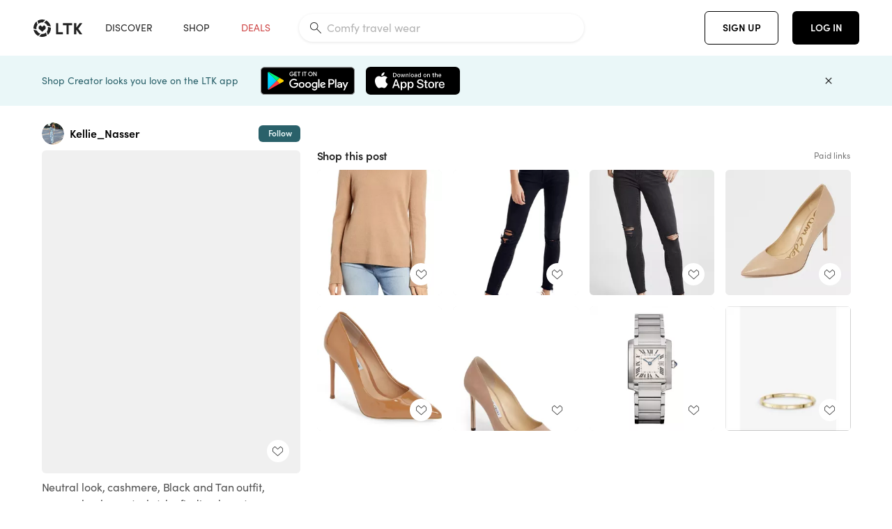

--- FILE ---
content_type: text/html; charset=utf-8
request_url: https://www.shopltk.com/explore/Kellie_Nasser/posts/28cb65e9-6002-11eb-b187-0242ac110003
body_size: 92145
content:
<!doctype html>
<html data-n-head-ssr lang="en" data-n-head="%7B%22lang%22:%7B%22ssr%22:%22en%22%7D%7D">
  <head >
    <meta data-n-head="ssr" data-hid="charset" charset="utf-8"><meta data-n-head="ssr" name="viewport" content="width=device-width, initial-scale=1"><meta data-n-head="ssr" name="referrer" content="always"><meta data-n-head="ssr" name="color-scheme" content="light"><meta data-n-head="ssr" name="application-name" content="LTK"><meta data-n-head="ssr" name="msapplication-TileColor" content="#FFFFFF"><meta data-n-head="ssr" name="msapplication-TileImage" content="/favicon-144.png?v=4"><meta data-n-head="ssr" data-hid="mobile-web-app-capable" name="mobile-web-app-capable" content="yes"><meta data-n-head="ssr" data-hid="apple-mobile-web-app-capable" name="apple-mobile-web-app-capable" content="yes"><meta data-n-head="ssr" data-hid="apple-mobile-web-app-status-bar-style" name="apple-mobile-web-app-status-bar-style" content="default"><meta data-n-head="ssr" data-hid="apple-mobile-web-app-title" name="apple-mobile-web-app-title" content="LTK"><meta data-n-head="ssr" data-hid="theme-color" name="theme-color" content="#FFFFFF"><meta data-n-head="ssr" data-hid="og:type" name="og:type" property="og:type" content="website"><meta data-n-head="ssr" data-hid="og:site_name" name="og:site_name" property="og:site_name" content="LTK"><meta data-n-head="ssr" data-hid="twitter:site" name="twitter:site" property="twitter:site" content="@liketoknow.it"><meta data-n-head="ssr" data-hid="twitter:creator" name="twitter:creator" property="twitter:creator" content="@liketoknow.it"><meta data-n-head="ssr" data-hid="og:title" property="og:title" content="Kellie_Nasser on LTK"><meta data-n-head="ssr" data-hid="description" name="description" content="Shop the latest from Kellie_Nasser on LTK, the easiest way to shop everything from your favorite creators."><meta data-n-head="ssr" data-hid="og:description" property="og:description" content="Shop the latest from Kellie_Nasser on LTK, the easiest way to shop everything from your favorite creators."><meta data-n-head="ssr" data-hid="og:url" property="og:url" content="https://www.shopltk.com/explore/Kellie_Nasser/posts/28cb65e9-6002-11eb-b187-0242ac110003"><meta data-n-head="ssr" data-hid="al:ios:url" property="al:ios:url" content="com.rewardstyle.ltk://explore/Kellie_Nasser/posts/28cb65e9-6002-11eb-b187-0242ac110003"><meta data-n-head="ssr" data-hid="al:ios:app_name" property="al:ios:app_name" content="LTK"><meta data-n-head="ssr" data-hid="al:ios:app_store_id" property="al:ios:app_store_id" content="1154027990"><meta data-n-head="ssr" data-hid="al:android:url" property="al:android:url" content="com.rewardstyle.liketoknowit://explore/Kellie_Nasser/posts/28cb65e9-6002-11eb-b187-0242ac110003"><meta data-n-head="ssr" data-hid="al:android:app_name" property="al:android:app_name" content="LTK"><meta data-n-head="ssr" data-hid="al:android:package" property="al:android:package" content="com.rewardstyle.liketoknowit"><meta data-n-head="ssr" data-hid="branch:deeplink:$deeplink_path" property="branch:deeplink:$deeplink_path" content="/explore/Kellie_Nasser/posts/28cb65e9-6002-11eb-b187-0242ac110003"><meta data-n-head="ssr" data-hid="branch:deeplink:app_url" property="branch:deeplink:app_url" content="explore/Kellie_Nasser/posts/28cb65e9-6002-11eb-b187-0242ac110003"><meta data-n-head="ssr" data-hid="branch:deeplink:title" property="branch:deeplink:title" content="Get my full shop experience"><meta data-n-head="ssr" data-hid="branch:deeplink:subtitle" property="branch:deeplink:subtitle" content="Download the LTK app now to shop all of my favorite finds in one place."><meta data-n-head="ssr" data-hid="branch:deeplink:button" property="branch:deeplink:button" content="Get the free LTK app"><meta data-n-head="ssr" data-hid="branch:deeplink:getButton" property="branch:deeplink:getButton" content="GET"><meta data-n-head="ssr" data-hid="branch:deeplink:openButton" property="branch:deeplink:openButton" content="OPEN"><meta data-n-head="ssr" data-hid="branch:deeplink:page" property="branch:deeplink:page" content="post_page"><meta data-n-head="ssr" data-hid="branch:deeplink:continue" property="branch:deeplink:continue" content="Continue on web"><meta data-n-head="ssr" data-hid="branch:deeplink:title_treatment" property="branch:deeplink:title_treatment" content="Get my full LTK experience"><meta data-n-head="ssr" data-hid="branch:deeplink:subtitle_treatment" property="branch:deeplink:subtitle_treatment" content="Download the LTK app to shop my favorites and get notified when I post fresh content."><meta data-n-head="ssr" data-hid="branch:deeplink:button_treatment" property="branch:deeplink:button_treatment" content="Get the LTK app"><meta data-n-head="ssr" data-hid="branch:deeplink:avatarUrl" property="branch:deeplink:avatarUrl" content="https://avatar-cdn.liketoknow.it/6ce42cb8-93ed-11e7-9fed-0242ac110002.d1be8cb6-3b11-482e-98ab-6f0fe9655e7f"><meta data-n-head="ssr" data-hid="og:image" property="og:image" content="https://images.liketoknow.it/28cb65e9-6002-11eb-b187-0242ac110003"><meta data-n-head="ssr" data-hid="og:image:secure_url" property="og:image:secure_url" content="https://images.liketoknow.it/28cb65e9-6002-11eb-b187-0242ac110003"><meta data-n-head="ssr" data-hid="og:image:width" property="og:image:width" content="1639"><meta data-n-head="ssr" data-hid="og:image:height" property="og:image:height" content="2048"><meta data-n-head="ssr" data-hid="twitter:card" name="twitter:card" content="summary_large_image"><title>Kellie_Nasser on LTK</title><link data-n-head="ssr" rel="icon" type="image/png" href="/favicon.png?v=4" sizes="32x32"><link data-n-head="ssr" rel="icon" type="image/png" href="/favicon-128.png?v=4" sizes="128x128"><link data-n-head="ssr" rel="icon" type="image/png" href="/favicon-192.png?v=4" sizes="192x192"><link data-n-head="ssr" rel="shortcut icon" type="image/png" href="/favicon-196.png?v=4" sizes="196x196"><link data-n-head="ssr" rel="apple-touch-icon" href="/favicon-152.png?v=4" sizes="152x152"><link data-n-head="ssr" rel="apple-touch-icon" href="/favicon-180.png?v=4" sizes="180x180"><link data-n-head="ssr" data-hid="apple-touch-startup-image-iphonexsmax" rel="apple-touch-startup-image" href="/static/icons/splash_iphonexsmax_1242x2688.6b17fa.png" media="(device-width: 414px) and (device-height: 896px) and (-webkit-device-pixel-ratio: 3)"><link data-n-head="ssr" data-hid="apple-touch-startup-image-iphonexr" rel="apple-touch-startup-image" href="/static/icons/splash_iphonexr_828x1792.6b17fa.png" media="(device-width: 414px) and (device-height: 896px) and (-webkit-device-pixel-ratio: 2)"><link data-n-head="ssr" data-hid="apple-touch-startup-image-iphonex" rel="apple-touch-startup-image" href="/static/icons/splash_iphonex_1125x2436.6b17fa.png" media="(device-width: 375px) and (device-height: 812px) and (-webkit-device-pixel-ratio: 3)"><link data-n-head="ssr" data-hid="apple-touch-startup-image-iphoneplus" rel="apple-touch-startup-image" href="/static/icons/splash_iphoneplus_1242x2208.6b17fa.png" media="(device-width: 414px) and (device-height: 736px) and (-webkit-device-pixel-ratio: 3)"><link data-n-head="ssr" data-hid="apple-touch-startup-image-iphone6" rel="apple-touch-startup-image" href="/static/icons/splash_iphone6_750x1334.6b17fa.png" media="(device-width: 375px) and (device-height: 667px) and (-webkit-device-pixel-ratio: 2)"><link data-n-head="ssr" data-hid="apple-touch-startup-image-iphone5" rel="apple-touch-startup-image" href="/static/icons/splash_iphone5_640x1136.6b17fa.png" media="(device-width: 320px) and (device-height: 568px) and (-webkit-device-pixel-ratio: 2)"><link data-n-head="ssr" data-hid="shortcut-icon" rel="shortcut icon" href="/static/icons/icon_64x64.6b17fa.png"><link data-n-head="ssr" data-hid="apple-touch-icon" rel="apple-touch-icon" href="/static/icons/icon_512x512.6b17fa.png" sizes="512x512"><link data-n-head="ssr" media="(device-width: 320px) and (device-height: 568px) and (-webkit-device-pixel-ratio: 2)" rel="apple-touch-startup-image" data-hid="apple-touch-startup-image-iphonese"><link data-n-head="ssr" media="(device-width: 768px) and (device-height: 1024px) and (-webkit-device-pixel-ratio: 2)" rel="apple-touch-startup-image" data-hid="apple-touch-startup-image-ipad"><link data-n-head="ssr" media="(device-width: 834px) and (device-height: 1112px) and (-webkit-device-pixel-ratio: 2)" rel="apple-touch-startup-image" data-hid="apple-touch-startup-image-ipadpro1"><link data-n-head="ssr" media="(device-width: 834px) and (device-height: 1194px) and (-webkit-device-pixel-ratio: 2)" rel="apple-touch-startup-image" data-hid="apple-touch-startup-image-ipadpro2"><link data-n-head="ssr" media="(device-width: 1024px) and (device-height: 1366px) and (-webkit-device-pixel-ratio: 2)" rel="apple-touch-startup-image" data-hid="apple-touch-startup-image-ipadpro3"><link data-n-head="ssr" rel="manifest" href="/static/manifest.2afe73c5.json" data-hid="manifest"><link data-n-head="ssr" rel="canonical" href="https://www.shopltk.com/explore/Kellie_Nasser/posts/28cb65e9-6002-11eb-b187-0242ac110003"><link data-n-head="ssr" vmid="preload" rel="preload" as="image" imagesrcset="https://images.liketoknow.it/28cb65e9-6002-11eb-b187-0242ac110003?v=0&amp;auto=format&amp;fm=webp&amp;w=450&amp;q=80&amp;dpr=1 1x, https://images.liketoknow.it/28cb65e9-6002-11eb-b187-0242ac110003?v=0&amp;auto=format&amp;fm=webp&amp;w=450&amp;q=80&amp;dpr=2 2x, https://images.liketoknow.it/28cb65e9-6002-11eb-b187-0242ac110003?v=0&amp;auto=format&amp;fm=webp&amp;w=450&amp;q=80&amp;dpr=3 3x"><style data-n-head="vuetify" type="text/css" id="vuetify-theme-stylesheet" nonce="undefined">:root {
  --v-anchor-base: #0469E0;
  --v-primary-base: #000000;
  --v-secondary-base: #5f797d;
  --v-accent-base: #b4d6db;
  --v-error-base: #fe636d;
  --v-info-base: #2196f3;
  --v-success-base: #51ca98;
  --v-warning-base: #ffb300;
  --v-ltk-black-base: #000000;
  --v-ltk-white-base: #ffffff;
  --v-grey-80-base: #222222;
  --v-grey-70-base: #525252;
  --v-grey-50-base: #757575;
  --v-disabled-grey-base: #9e9e9e;
  --v-grey-30-base: #cccccc;
  --v-grey-20-base: #ebebeb;
  --v-grey-10-base: #f0f0f0;
  --v-grey-5-base: #fafafa;
  --v-success-50-base: #1b8659;
  --v-success-40-base: #51ca98;
  --v-success-20-base: #91e3c1;
  --v-success-10-base: #def3ea;
  --v-success-90-base: #0f4b32;
  --v-warning-40-base: #ffb300;
  --v-warning-20-base: #fed983;
  --v-warning-10-base: #feeecd;
  --v-warning-90-base: #664800;
  --v-error-50-base: #ce4646;
  --v-error-40-base: #fe636d;
  --v-error-20-base: #ef9086;
  --v-error-10-base: #fde9e8;
  --v-error-90-base: #5d1710;
  --v-link-light-base: #0469e0;
  --v-link-dark-base: #43b9d3;
  --v-secondary-70-base: #2d3c3f;
  --v-secondary-60-base: #2a616a;
  --v-secondary-50-base: #5f797d;
  --v-secondary-30-base: #b4d6db;
  --v-secondary-20-base: #d7f0f0;
  --v-secondary-10-base: #eaf7f8;
  --v-creator-secondary-70-base: #13183d;
  --v-creator-secondary-60-base: #3c576d;
  --v-creator-secondary-50-base: #5d7a79;
  --v-creator-secondary-30-base: #90a9aa;
  --v-creator-secondary-20-base: #b0c6c3;
  --v-creator-secondary-10-base: #d3e1de;
  --v-brand-secondary-70-base: #2c432d;
  --v-brand-secondary-60-base: #527a70;
  --v-brand-secondary-50-base: #577f68;
  --v-brand-secondary-30-base: #96c0a7;
  --v-brand-secondary-20-base: #b6d5bf;
  --v-brand-secondary-10-base: #d9eadc;
  --v-warm-grey-40-base: #cdc5ba;
  --v-warm-grey-30-base: #e6e2dc;
  --v-warm-grey-20-base: #ebe8e3;
  --v-warm-grey-10-base: #f5f4f3;
  --v-warm-grey-5-base: #faf9f8;
  --v-dusty-rose-40-base: #a4999a;
  --v-dusty-rose-30-base: #dbd6d7;
  --v-dusty-rose-20-base: #e5ddde;
  --v-dusty-rose-10-base: #edebeb;
  --v-dusty-rose-5-base: #f8f6f7;
  --v-creamy-tan-40-base: #ebd7c0;
  --v-creamy-tan-30-base: #f0e2d0;
  --v-creamy-tan-20-base: #f7efe6;
  --v-creamy-tan-10-base: #fbf7f2;
  --v-creamy-tan-5-base: #fdfcfa;
}

.v-application a { color: var(--v-anchor-base); }
.v-application .primary {
  background-color: var(--v-primary-base) !important;
  border-color: var(--v-primary-base) !important;
}
.v-application .primary--text {
  color: var(--v-primary-base) !important;
  caret-color: var(--v-primary-base) !important;
}
.v-application .secondary {
  background-color: var(--v-secondary-base) !important;
  border-color: var(--v-secondary-base) !important;
}
.v-application .secondary--text {
  color: var(--v-secondary-base) !important;
  caret-color: var(--v-secondary-base) !important;
}
.v-application .accent {
  background-color: var(--v-accent-base) !important;
  border-color: var(--v-accent-base) !important;
}
.v-application .accent--text {
  color: var(--v-accent-base) !important;
  caret-color: var(--v-accent-base) !important;
}
.v-application .error {
  background-color: var(--v-error-base) !important;
  border-color: var(--v-error-base) !important;
}
.v-application .error--text {
  color: var(--v-error-base) !important;
  caret-color: var(--v-error-base) !important;
}
.v-application .info {
  background-color: var(--v-info-base) !important;
  border-color: var(--v-info-base) !important;
}
.v-application .info--text {
  color: var(--v-info-base) !important;
  caret-color: var(--v-info-base) !important;
}
.v-application .success {
  background-color: var(--v-success-base) !important;
  border-color: var(--v-success-base) !important;
}
.v-application .success--text {
  color: var(--v-success-base) !important;
  caret-color: var(--v-success-base) !important;
}
.v-application .warning {
  background-color: var(--v-warning-base) !important;
  border-color: var(--v-warning-base) !important;
}
.v-application .warning--text {
  color: var(--v-warning-base) !important;
  caret-color: var(--v-warning-base) !important;
}
.v-application .ltk-black {
  background-color: var(--v-ltk-black-base) !important;
  border-color: var(--v-ltk-black-base) !important;
}
.v-application .ltk-black--text {
  color: var(--v-ltk-black-base) !important;
  caret-color: var(--v-ltk-black-base) !important;
}
.v-application .ltk-white {
  background-color: var(--v-ltk-white-base) !important;
  border-color: var(--v-ltk-white-base) !important;
}
.v-application .ltk-white--text {
  color: var(--v-ltk-white-base) !important;
  caret-color: var(--v-ltk-white-base) !important;
}
.v-application .grey-80 {
  background-color: var(--v-grey-80-base) !important;
  border-color: var(--v-grey-80-base) !important;
}
.v-application .grey-80--text {
  color: var(--v-grey-80-base) !important;
  caret-color: var(--v-grey-80-base) !important;
}
.v-application .grey-70 {
  background-color: var(--v-grey-70-base) !important;
  border-color: var(--v-grey-70-base) !important;
}
.v-application .grey-70--text {
  color: var(--v-grey-70-base) !important;
  caret-color: var(--v-grey-70-base) !important;
}
.v-application .grey-50 {
  background-color: var(--v-grey-50-base) !important;
  border-color: var(--v-grey-50-base) !important;
}
.v-application .grey-50--text {
  color: var(--v-grey-50-base) !important;
  caret-color: var(--v-grey-50-base) !important;
}
.v-application .disabled-grey {
  background-color: var(--v-disabled-grey-base) !important;
  border-color: var(--v-disabled-grey-base) !important;
}
.v-application .disabled-grey--text {
  color: var(--v-disabled-grey-base) !important;
  caret-color: var(--v-disabled-grey-base) !important;
}
.v-application .grey-30 {
  background-color: var(--v-grey-30-base) !important;
  border-color: var(--v-grey-30-base) !important;
}
.v-application .grey-30--text {
  color: var(--v-grey-30-base) !important;
  caret-color: var(--v-grey-30-base) !important;
}
.v-application .grey-20 {
  background-color: var(--v-grey-20-base) !important;
  border-color: var(--v-grey-20-base) !important;
}
.v-application .grey-20--text {
  color: var(--v-grey-20-base) !important;
  caret-color: var(--v-grey-20-base) !important;
}
.v-application .grey-10 {
  background-color: var(--v-grey-10-base) !important;
  border-color: var(--v-grey-10-base) !important;
}
.v-application .grey-10--text {
  color: var(--v-grey-10-base) !important;
  caret-color: var(--v-grey-10-base) !important;
}
.v-application .grey-5 {
  background-color: var(--v-grey-5-base) !important;
  border-color: var(--v-grey-5-base) !important;
}
.v-application .grey-5--text {
  color: var(--v-grey-5-base) !important;
  caret-color: var(--v-grey-5-base) !important;
}
.v-application .success-50 {
  background-color: var(--v-success-50-base) !important;
  border-color: var(--v-success-50-base) !important;
}
.v-application .success-50--text {
  color: var(--v-success-50-base) !important;
  caret-color: var(--v-success-50-base) !important;
}
.v-application .success-40 {
  background-color: var(--v-success-40-base) !important;
  border-color: var(--v-success-40-base) !important;
}
.v-application .success-40--text {
  color: var(--v-success-40-base) !important;
  caret-color: var(--v-success-40-base) !important;
}
.v-application .success-20 {
  background-color: var(--v-success-20-base) !important;
  border-color: var(--v-success-20-base) !important;
}
.v-application .success-20--text {
  color: var(--v-success-20-base) !important;
  caret-color: var(--v-success-20-base) !important;
}
.v-application .success-10 {
  background-color: var(--v-success-10-base) !important;
  border-color: var(--v-success-10-base) !important;
}
.v-application .success-10--text {
  color: var(--v-success-10-base) !important;
  caret-color: var(--v-success-10-base) !important;
}
.v-application .success-90 {
  background-color: var(--v-success-90-base) !important;
  border-color: var(--v-success-90-base) !important;
}
.v-application .success-90--text {
  color: var(--v-success-90-base) !important;
  caret-color: var(--v-success-90-base) !important;
}
.v-application .warning-40 {
  background-color: var(--v-warning-40-base) !important;
  border-color: var(--v-warning-40-base) !important;
}
.v-application .warning-40--text {
  color: var(--v-warning-40-base) !important;
  caret-color: var(--v-warning-40-base) !important;
}
.v-application .warning-20 {
  background-color: var(--v-warning-20-base) !important;
  border-color: var(--v-warning-20-base) !important;
}
.v-application .warning-20--text {
  color: var(--v-warning-20-base) !important;
  caret-color: var(--v-warning-20-base) !important;
}
.v-application .warning-10 {
  background-color: var(--v-warning-10-base) !important;
  border-color: var(--v-warning-10-base) !important;
}
.v-application .warning-10--text {
  color: var(--v-warning-10-base) !important;
  caret-color: var(--v-warning-10-base) !important;
}
.v-application .warning-90 {
  background-color: var(--v-warning-90-base) !important;
  border-color: var(--v-warning-90-base) !important;
}
.v-application .warning-90--text {
  color: var(--v-warning-90-base) !important;
  caret-color: var(--v-warning-90-base) !important;
}
.v-application .error-50 {
  background-color: var(--v-error-50-base) !important;
  border-color: var(--v-error-50-base) !important;
}
.v-application .error-50--text {
  color: var(--v-error-50-base) !important;
  caret-color: var(--v-error-50-base) !important;
}
.v-application .error-40 {
  background-color: var(--v-error-40-base) !important;
  border-color: var(--v-error-40-base) !important;
}
.v-application .error-40--text {
  color: var(--v-error-40-base) !important;
  caret-color: var(--v-error-40-base) !important;
}
.v-application .error-20 {
  background-color: var(--v-error-20-base) !important;
  border-color: var(--v-error-20-base) !important;
}
.v-application .error-20--text {
  color: var(--v-error-20-base) !important;
  caret-color: var(--v-error-20-base) !important;
}
.v-application .error-10 {
  background-color: var(--v-error-10-base) !important;
  border-color: var(--v-error-10-base) !important;
}
.v-application .error-10--text {
  color: var(--v-error-10-base) !important;
  caret-color: var(--v-error-10-base) !important;
}
.v-application .error-90 {
  background-color: var(--v-error-90-base) !important;
  border-color: var(--v-error-90-base) !important;
}
.v-application .error-90--text {
  color: var(--v-error-90-base) !important;
  caret-color: var(--v-error-90-base) !important;
}
.v-application .link-light {
  background-color: var(--v-link-light-base) !important;
  border-color: var(--v-link-light-base) !important;
}
.v-application .link-light--text {
  color: var(--v-link-light-base) !important;
  caret-color: var(--v-link-light-base) !important;
}
.v-application .link-dark {
  background-color: var(--v-link-dark-base) !important;
  border-color: var(--v-link-dark-base) !important;
}
.v-application .link-dark--text {
  color: var(--v-link-dark-base) !important;
  caret-color: var(--v-link-dark-base) !important;
}
.v-application .secondary-70 {
  background-color: var(--v-secondary-70-base) !important;
  border-color: var(--v-secondary-70-base) !important;
}
.v-application .secondary-70--text {
  color: var(--v-secondary-70-base) !important;
  caret-color: var(--v-secondary-70-base) !important;
}
.v-application .secondary-60 {
  background-color: var(--v-secondary-60-base) !important;
  border-color: var(--v-secondary-60-base) !important;
}
.v-application .secondary-60--text {
  color: var(--v-secondary-60-base) !important;
  caret-color: var(--v-secondary-60-base) !important;
}
.v-application .secondary-50 {
  background-color: var(--v-secondary-50-base) !important;
  border-color: var(--v-secondary-50-base) !important;
}
.v-application .secondary-50--text {
  color: var(--v-secondary-50-base) !important;
  caret-color: var(--v-secondary-50-base) !important;
}
.v-application .secondary-30 {
  background-color: var(--v-secondary-30-base) !important;
  border-color: var(--v-secondary-30-base) !important;
}
.v-application .secondary-30--text {
  color: var(--v-secondary-30-base) !important;
  caret-color: var(--v-secondary-30-base) !important;
}
.v-application .secondary-20 {
  background-color: var(--v-secondary-20-base) !important;
  border-color: var(--v-secondary-20-base) !important;
}
.v-application .secondary-20--text {
  color: var(--v-secondary-20-base) !important;
  caret-color: var(--v-secondary-20-base) !important;
}
.v-application .secondary-10 {
  background-color: var(--v-secondary-10-base) !important;
  border-color: var(--v-secondary-10-base) !important;
}
.v-application .secondary-10--text {
  color: var(--v-secondary-10-base) !important;
  caret-color: var(--v-secondary-10-base) !important;
}
.v-application .creator-secondary-70 {
  background-color: var(--v-creator-secondary-70-base) !important;
  border-color: var(--v-creator-secondary-70-base) !important;
}
.v-application .creator-secondary-70--text {
  color: var(--v-creator-secondary-70-base) !important;
  caret-color: var(--v-creator-secondary-70-base) !important;
}
.v-application .creator-secondary-60 {
  background-color: var(--v-creator-secondary-60-base) !important;
  border-color: var(--v-creator-secondary-60-base) !important;
}
.v-application .creator-secondary-60--text {
  color: var(--v-creator-secondary-60-base) !important;
  caret-color: var(--v-creator-secondary-60-base) !important;
}
.v-application .creator-secondary-50 {
  background-color: var(--v-creator-secondary-50-base) !important;
  border-color: var(--v-creator-secondary-50-base) !important;
}
.v-application .creator-secondary-50--text {
  color: var(--v-creator-secondary-50-base) !important;
  caret-color: var(--v-creator-secondary-50-base) !important;
}
.v-application .creator-secondary-30 {
  background-color: var(--v-creator-secondary-30-base) !important;
  border-color: var(--v-creator-secondary-30-base) !important;
}
.v-application .creator-secondary-30--text {
  color: var(--v-creator-secondary-30-base) !important;
  caret-color: var(--v-creator-secondary-30-base) !important;
}
.v-application .creator-secondary-20 {
  background-color: var(--v-creator-secondary-20-base) !important;
  border-color: var(--v-creator-secondary-20-base) !important;
}
.v-application .creator-secondary-20--text {
  color: var(--v-creator-secondary-20-base) !important;
  caret-color: var(--v-creator-secondary-20-base) !important;
}
.v-application .creator-secondary-10 {
  background-color: var(--v-creator-secondary-10-base) !important;
  border-color: var(--v-creator-secondary-10-base) !important;
}
.v-application .creator-secondary-10--text {
  color: var(--v-creator-secondary-10-base) !important;
  caret-color: var(--v-creator-secondary-10-base) !important;
}
.v-application .brand-secondary-70 {
  background-color: var(--v-brand-secondary-70-base) !important;
  border-color: var(--v-brand-secondary-70-base) !important;
}
.v-application .brand-secondary-70--text {
  color: var(--v-brand-secondary-70-base) !important;
  caret-color: var(--v-brand-secondary-70-base) !important;
}
.v-application .brand-secondary-60 {
  background-color: var(--v-brand-secondary-60-base) !important;
  border-color: var(--v-brand-secondary-60-base) !important;
}
.v-application .brand-secondary-60--text {
  color: var(--v-brand-secondary-60-base) !important;
  caret-color: var(--v-brand-secondary-60-base) !important;
}
.v-application .brand-secondary-50 {
  background-color: var(--v-brand-secondary-50-base) !important;
  border-color: var(--v-brand-secondary-50-base) !important;
}
.v-application .brand-secondary-50--text {
  color: var(--v-brand-secondary-50-base) !important;
  caret-color: var(--v-brand-secondary-50-base) !important;
}
.v-application .brand-secondary-30 {
  background-color: var(--v-brand-secondary-30-base) !important;
  border-color: var(--v-brand-secondary-30-base) !important;
}
.v-application .brand-secondary-30--text {
  color: var(--v-brand-secondary-30-base) !important;
  caret-color: var(--v-brand-secondary-30-base) !important;
}
.v-application .brand-secondary-20 {
  background-color: var(--v-brand-secondary-20-base) !important;
  border-color: var(--v-brand-secondary-20-base) !important;
}
.v-application .brand-secondary-20--text {
  color: var(--v-brand-secondary-20-base) !important;
  caret-color: var(--v-brand-secondary-20-base) !important;
}
.v-application .brand-secondary-10 {
  background-color: var(--v-brand-secondary-10-base) !important;
  border-color: var(--v-brand-secondary-10-base) !important;
}
.v-application .brand-secondary-10--text {
  color: var(--v-brand-secondary-10-base) !important;
  caret-color: var(--v-brand-secondary-10-base) !important;
}
.v-application .warm-grey-40 {
  background-color: var(--v-warm-grey-40-base) !important;
  border-color: var(--v-warm-grey-40-base) !important;
}
.v-application .warm-grey-40--text {
  color: var(--v-warm-grey-40-base) !important;
  caret-color: var(--v-warm-grey-40-base) !important;
}
.v-application .warm-grey-30 {
  background-color: var(--v-warm-grey-30-base) !important;
  border-color: var(--v-warm-grey-30-base) !important;
}
.v-application .warm-grey-30--text {
  color: var(--v-warm-grey-30-base) !important;
  caret-color: var(--v-warm-grey-30-base) !important;
}
.v-application .warm-grey-20 {
  background-color: var(--v-warm-grey-20-base) !important;
  border-color: var(--v-warm-grey-20-base) !important;
}
.v-application .warm-grey-20--text {
  color: var(--v-warm-grey-20-base) !important;
  caret-color: var(--v-warm-grey-20-base) !important;
}
.v-application .warm-grey-10 {
  background-color: var(--v-warm-grey-10-base) !important;
  border-color: var(--v-warm-grey-10-base) !important;
}
.v-application .warm-grey-10--text {
  color: var(--v-warm-grey-10-base) !important;
  caret-color: var(--v-warm-grey-10-base) !important;
}
.v-application .warm-grey-5 {
  background-color: var(--v-warm-grey-5-base) !important;
  border-color: var(--v-warm-grey-5-base) !important;
}
.v-application .warm-grey-5--text {
  color: var(--v-warm-grey-5-base) !important;
  caret-color: var(--v-warm-grey-5-base) !important;
}
.v-application .dusty-rose-40 {
  background-color: var(--v-dusty-rose-40-base) !important;
  border-color: var(--v-dusty-rose-40-base) !important;
}
.v-application .dusty-rose-40--text {
  color: var(--v-dusty-rose-40-base) !important;
  caret-color: var(--v-dusty-rose-40-base) !important;
}
.v-application .dusty-rose-30 {
  background-color: var(--v-dusty-rose-30-base) !important;
  border-color: var(--v-dusty-rose-30-base) !important;
}
.v-application .dusty-rose-30--text {
  color: var(--v-dusty-rose-30-base) !important;
  caret-color: var(--v-dusty-rose-30-base) !important;
}
.v-application .dusty-rose-20 {
  background-color: var(--v-dusty-rose-20-base) !important;
  border-color: var(--v-dusty-rose-20-base) !important;
}
.v-application .dusty-rose-20--text {
  color: var(--v-dusty-rose-20-base) !important;
  caret-color: var(--v-dusty-rose-20-base) !important;
}
.v-application .dusty-rose-10 {
  background-color: var(--v-dusty-rose-10-base) !important;
  border-color: var(--v-dusty-rose-10-base) !important;
}
.v-application .dusty-rose-10--text {
  color: var(--v-dusty-rose-10-base) !important;
  caret-color: var(--v-dusty-rose-10-base) !important;
}
.v-application .dusty-rose-5 {
  background-color: var(--v-dusty-rose-5-base) !important;
  border-color: var(--v-dusty-rose-5-base) !important;
}
.v-application .dusty-rose-5--text {
  color: var(--v-dusty-rose-5-base) !important;
  caret-color: var(--v-dusty-rose-5-base) !important;
}
.v-application .creamy-tan-40 {
  background-color: var(--v-creamy-tan-40-base) !important;
  border-color: var(--v-creamy-tan-40-base) !important;
}
.v-application .creamy-tan-40--text {
  color: var(--v-creamy-tan-40-base) !important;
  caret-color: var(--v-creamy-tan-40-base) !important;
}
.v-application .creamy-tan-30 {
  background-color: var(--v-creamy-tan-30-base) !important;
  border-color: var(--v-creamy-tan-30-base) !important;
}
.v-application .creamy-tan-30--text {
  color: var(--v-creamy-tan-30-base) !important;
  caret-color: var(--v-creamy-tan-30-base) !important;
}
.v-application .creamy-tan-20 {
  background-color: var(--v-creamy-tan-20-base) !important;
  border-color: var(--v-creamy-tan-20-base) !important;
}
.v-application .creamy-tan-20--text {
  color: var(--v-creamy-tan-20-base) !important;
  caret-color: var(--v-creamy-tan-20-base) !important;
}
.v-application .creamy-tan-10 {
  background-color: var(--v-creamy-tan-10-base) !important;
  border-color: var(--v-creamy-tan-10-base) !important;
}
.v-application .creamy-tan-10--text {
  color: var(--v-creamy-tan-10-base) !important;
  caret-color: var(--v-creamy-tan-10-base) !important;
}
.v-application .creamy-tan-5 {
  background-color: var(--v-creamy-tan-5-base) !important;
  border-color: var(--v-creamy-tan-5-base) !important;
}
.v-application .creamy-tan-5--text {
  color: var(--v-creamy-tan-5-base) !important;
  caret-color: var(--v-creamy-tan-5-base) !important;
}</style><script data-n-head="ssr" data-hid="gtm-script">window['dataLayer']=[];if(!window._gtm_init){window._gtm_init=1;(function(w,n,d,m,e,p){w[d]=(w[d]==1||n[d]=='yes'||n[d]==1||n[m]==1||(w[e]&&w[e][p]&&w[e][p]()))?1:0})(window,navigator,'doNotTrack','msDoNotTrack','external','msTrackingProtectionEnabled');(function(w,d,s,l,x,y){w[x]={};w._gtm_inject=function(i){if(w.doNotTrack||w[x][i])return;w[x][i]=1;w[l]=w[l]||[];w[l].push({'gtm.start':new Date().getTime(),event:'gtm.js'});var f=d.getElementsByTagName(s)[0],j=d.createElement(s);j.async=true;j.src='https://www.googletagmanager.com/gtm.js?id='+i;f.parentNode.insertBefore(j,f);}})(window,document,'script','dataLayer','_gtm_ids','_gtm_inject')};["GTM-TFZXHKL&"].forEach(function(i){window._gtm_inject(i)})</script><script data-n-head="ssr" type="application/ld+json">{"@context":"http://schema.org/","@type":"BlogPosting","sharedContent":{"@type":"CreativeWork","thumbnailUrl":"https://images.liketoknow.it/28cb65e9-6002-11eb-b187-0242ac110003","text":"Neutral look, cashmere, Black and Tan outfit, pumps, heels, neutral style, finding beauty mom http://liketk.it/36RT9 #liketkit @liketoknow.it #LTKVDay Cartier, love bracelet "},"articleBody":"Neutral look, cashmere, Black and Tan outfit, pumps, heels, neutral style, finding beauty mom http://liketk.it/36RT9 #liketkit @liketoknow.it #LTKVDay Cartier, love bracelet ","creator":{"@type":"Organization","description":"Kellie Nasser\ncoastal country side\n\n\n5’7 // small tops // 26 bottom // S activewear \n\nmore on findingbeautymom.com","logo":"https://avatar-cdn.liketoknow.it/6ce42cb8-93ed-11e7-9fed-0242ac110002.d1be8cb6-3b11-482e-98ab-6f0fe9655e7f","name":"Kellie_Nasser | LTK","url":"https://www.shopltk.com/explore/Kellie_Nasser"},"datePublished":"2021-01-26T18:15:30+00:00","headline":"Crewneck Cashmere Sweater Curated on LTK","image":"https://images.liketoknow.it/28cb65e9-6002-11eb-b187-0242ac110003","url":"https://www.shopltk.com/explore/Kellie_Nasser/posts/28cb65e9-6002-11eb-b187-0242ac110003"}</script><link rel="preload" href="/static/a761018.js" as="script"><link rel="preload" href="/static/7755ee8.js" as="script"><link rel="preload" href="/static/css/715a7ad.css" as="style"><link rel="preload" href="/static/2680517.js" as="script"><link rel="preload" href="/static/css/9473e77.css" as="style"><link rel="preload" href="/static/7e01cf6.js" as="script"><link rel="preload" href="/static/css/3384c50.css" as="style"><link rel="preload" href="/static/bbd1506.js" as="script"><link rel="preload" href="/static/css/799f007.css" as="style"><link rel="preload" href="/static/788bd4d.js" as="script"><link rel="preload" href="/static/css/046a22e.css" as="style"><link rel="preload" href="/static/09ade6c.js" as="script"><link rel="preload" href="/static/css/ee5d34a.css" as="style"><link rel="preload" href="/static/268360a.js" as="script"><link rel="preload" href="/static/css/beb8def.css" as="style"><link rel="preload" href="/static/48f28cb.js" as="script"><link rel="stylesheet" href="/static/css/715a7ad.css"><link rel="stylesheet" href="/static/css/9473e77.css"><link rel="stylesheet" href="/static/css/3384c50.css"><link rel="stylesheet" href="/static/css/799f007.css"><link rel="stylesheet" href="/static/css/046a22e.css"><link rel="stylesheet" href="/static/css/ee5d34a.css"><link rel="stylesheet" href="/static/css/beb8def.css">
  </head>
  <body >
    <noscript data-n-head="ssr" data-hid="gtm-noscript" data-pbody="true"><iframe src="https://www.googletagmanager.com/ns.html?id=GTM-TFZXHKL&&" height="0" width="0" style="display:none;visibility:hidden" title="gtm"></iframe></noscript><div data-server-rendered="true" id="__nuxt"><!----><div id="__layout"><div data-app="true" data-fetch-key="DefaultLayout:0" id="app" class="v-application v-application--is-ltr theme--light"><div class="v-application--wrap"><header class="ltk-header site-header v-sheet theme--light elevation-0 v-toolbar v-app-bar v-app-bar--fixed" style="height:80px;margin-top:0px;transform:translateY(0px);left:0px;right:0px;" data-v-1082540e data-v-9dfe58f0><div class="v-toolbar__content" style="height:80px;"><div class="container flex-nowrap pa-0 branch-journeys-top white fill-height" data-v-1082540e><div class="v-toolbar__items" data-v-1082540e><a href="/" class="ltk-logo d-flex align-self-center pr-md-3 pr-xl-5 pl-3 pl-md-0" data-v-290a3398 data-v-1082540e><svg height="25px" width="70px" viewBox="0 0 70 25" fill="none" xmlns="http://www.w3.org/2000/svg" xmlns:xlink="http://www.w3.org/1999/xlink" data-v-290a3398><title data-v-290a3398>LTK</title> <path fill-rule="evenodd" clip-rule="evenodd" d="M18.0692 18.9455C18.0568 18.8992 18.0217 18.8624 17.9759 18.8478C17.9302 18.8332 17.8801 18.8429 17.8431 18.8734C16.1555 20.2595 13.9917 20.9333 11.8132 20.751C11.7715 20.7471 11.7303 20.7621 11.7011 20.792L8.40645 24.0878C8.37213 24.1221 8.35794 24.1716 8.3689 24.2188C8.37986 24.266 8.41442 24.3042 8.46036 24.3199C9.77623 24.7694 11.1574 24.9991 12.5483 25C14.8553 25.0001 17.1172 24.3634 19.0837 23.1603C19.136 23.1275 19.1608 23.0646 19.1449 23.0051L18.0692 18.9455ZM4.90108 15.8862L0.40818 14.6886C0.361852 14.6762 0.312366 14.6882 0.276985 14.7206C0.241604 14.7529 0.225234 14.801 0.233586 14.8481C0.846198 18.4078 3.43142 21.9022 6.66602 23.544C6.68503 23.5536 6.70597 23.5588 6.72728 23.5593C6.76564 23.5599 6.80261 23.5449 6.82958 23.5177L9.81178 20.5354C9.8461 20.5011 9.86029 20.4516 9.84933 20.4044C9.83837 20.3572 9.80381 20.3189 9.75787 20.3032C7.69643 19.5969 5.87085 17.9343 4.99358 15.965C4.97652 15.926 4.94241 15.8969 4.90108 15.8862ZM24.9488 11.7277L20.8621 10.7238C20.8151 10.7123 20.7655 10.7256 20.7307 10.7591C20.6959 10.7926 20.6808 10.8415 20.6906 10.8888C21.1451 13.1006 20.6152 15.5141 19.2742 17.3471C19.249 17.3812 19.2406 17.4248 19.2515 17.4657L20.4388 21.9462C20.451 21.9928 20.4864 22.03 20.5325 22.0446C20.5464 22.0489 20.5608 22.0513 20.5754 22.0513C20.6083 22.0511 20.6402 22.0394 20.6654 22.0183C23.5931 19.5694 25.2753 15.6754 25.0554 11.856C25.0523 11.7944 25.0089 11.7422 24.9488 11.7277ZM12.5526 10.5747L9.97964 8.26938C9.92634 8.22097 9.84486 8.22097 9.79156 8.26938L7.62414 10.213C7.59422 10.2395 7.57724 10.2776 7.57758 10.3175V13.155C7.57748 13.1948 7.59441 13.2329 7.62414 13.2595L12.4564 17.5921C12.4821 17.6153 12.5155 17.6283 12.5502 17.6283C12.5866 17.6293 12.6222 17.6164 12.6494 17.5921L17.4817 13.2595C17.5112 13.2327 17.528 13.1948 17.5282 13.155V10.3175C17.5284 10.2776 17.5114 10.2396 17.4817 10.213L15.3143 8.26938C15.2607 8.22117 15.1792 8.22117 15.1256 8.26938L12.5526 10.5747ZM4.56108 3.1033C4.54834 3.05708 4.51276 3.02059 4.46679 3.00659C4.42083 2.99259 4.37087 3.00303 4.33441 3.03426C1.47964 5.46118 -0.138883 9.15351 0.00936958 12.9106C0.0118837 12.9722 0.0543641 13.025 0.114126 13.0407L4.18494 14.1253C4.19672 14.1284 4.20887 14.1301 4.22108 14.1302V14.1332C4.26299 14.133 4.30266 14.1143 4.32938 14.0821C4.35611 14.0499 4.36715 14.0075 4.35953 13.9664C3.95337 11.8016 4.48634 9.44496 5.78692 7.66142C5.81268 7.62621 5.8206 7.58107 5.80836 7.53922L4.56108 3.1033ZM24.8091 9.92765C24.1408 6.44918 21.6695 3.14057 18.5139 1.49574C18.4592 1.46696 18.392 1.47738 18.3485 1.5214L15.3933 4.4964C15.3591 4.53017 15.345 4.57921 15.3559 4.62594C15.3663 4.67281 15.4001 4.7111 15.4454 4.72736C17.4021 5.43552 19.1584 7.03514 20.0277 8.90177C20.0457 8.94055 20.0804 8.96909 20.122 8.97937L24.637 10.0877C24.648 10.0907 24.6593 10.0921 24.6707 10.092V10.0945C24.7127 10.0945 24.7525 10.0758 24.7793 10.0435C24.806 10.0113 24.817 9.96879 24.8091 9.92765ZM16.8219 0.808682C16.811 0.7617 16.7768 0.723523 16.7312 0.707541C13.1542 -0.550524 9.10605 -0.113043 5.9027 1.87762C5.84943 1.91046 5.82443 1.97454 5.84144 2.03465L6.97477 6.0673C6.98776 6.11323 7.02332 6.14939 7.06912 6.16323C7.0826 6.16739 7.09665 6.16945 7.11077 6.16936C7.1443 6.16985 7.1769 6.15836 7.20266 6.13696C8.93588 4.69651 11.1793 4.01603 13.4231 4.25017C13.4656 4.25461 13.5077 4.23954 13.5377 4.20923L16.7845 0.939113C16.8186 0.904897 16.8327 0.855665 16.8219 0.808682ZM42.2547 7.92899C42.2547 8.09033 42.4251 8.30501 42.5561 8.30501H47.378V21.0319C47.378 21.1958 47.5052 21.3571 47.6362 21.3571H50.307C50.438 21.3571 50.5691 21.1926 50.5691 21.0319V8.30501H55.3078C55.4369 8.30501 55.6092 8.09033 55.6092 7.92899V5.61951C55.6092 5.45882 55.4388 5.24414 55.3078 5.24414H42.5561C42.427 5.24414 42.2547 5.45882 42.2547 5.61951V7.92899ZM61.4816 11.5779H61.7063L66.2275 5.45228C66.3277 5.29037 66.5103 5.19713 66.7012 5.21027H69.8031C69.8555 5.20477 69.9076 5.22253 69.9455 5.2588C69.9835 5.29507 70.0033 5.34613 69.9997 5.39828C69.9997 5.50562 69.9781 5.55897 69.8923 5.66631L64.2952 13.3058L69.8903 20.8672C69.9768 20.9746 69.9984 21.0286 69.9984 21.1359C70.002 21.1881 69.9821 21.2391 69.9442 21.2754C69.9063 21.3117 69.8542 21.3294 69.8018 21.3239H66.6999C66.5089 21.3371 66.3264 21.2438 66.2262 21.0819L61.705 14.9602H61.4835V20.9811C61.4835 21.1424 61.3525 21.3571 61.2214 21.3571H58.5507C58.4196 21.3571 58.2925 21.1958 58.2925 21.0318V5.56417C58.2925 5.40284 58.4236 5.24215 58.5507 5.24215H61.2214C61.3525 5.24215 61.4835 5.40284 61.4835 5.56417L61.4816 11.5779ZM41.9512 18.293H35.5777L35.5797 5.56415C35.5797 5.40281 35.4486 5.24213 35.3176 5.24213H32.6468C32.5191 5.24213 32.388 5.40281 32.388 5.56415V21.0286C32.388 21.1925 32.5158 21.3538 32.6468 21.3538H41.9512C42.0803 21.3538 42.2527 21.1391 42.2527 20.9778V18.669C42.2527 18.5076 42.0823 18.293 41.9512 18.293Z" fill="#222222" data-v-290a3398></path></svg></a></div> <!----> <!----> <!----><!----><!----><!----><!----><!----><!----><!----><!----><!----><!----></div></div></header> <main class="v-main" style="padding-top:80px;padding-right:0px;padding-bottom:0!important;padding-left:0px;--vuetify-app-bar-height:0px;--branch-journey-banner-height:0px;"><div class="v-main__wrap"><!----> <div class="container ltk-post-page fill-height align-start pt-0 pt-md-6" data-v-cf1d275e data-v-cf1d275e><div class="row align-start" data-v-cf1d275e data-v-cf1d275e><div class="col col-12 align-self-start" data-v-cf1d275e data-v-cf1d275e><div data-v-cf1d275e><div class="row ltk-item justify-center" data-v-06a65688 data-v-06a65688 data-v-cf1d275e><div class="col-sm-6 col-md-4 col-12" data-v-06a65688 data-v-06a65688><div class="row ltk-profile-header flex-nowrap no-gutters align-center" data-v-86fc8f82 data-v-86fc8f82 data-v-06a65688><div class="col col-auto" data-v-86fc8f82 data-v-86fc8f82><a href="/explore/Kellie_Nasser" class="ltk-black--text nuxt-link-active" data-v-86fc8f82><div class="position-relative" data-v-86fc8f82><div alt="Kellie_Nasser on LTK" class="v-avatar mr-2" style="height:32px;min-width:32px;width:32px;" data-v-86fc8f82><img src="https://avatar-cdn.liketoknow.it/6ce42cb8-93ed-11e7-9fed-0242ac110002.d1be8cb6-3b11-482e-98ab-6f0fe9655e7f?v=0&amp;auto=format&amp;fm=webp&amp;w=100&amp;h=100&amp;fit=crop&amp;q=80&amp;dpr=1" loading="lazy" width="32" height="32" alt="Kellie_Nasser on LTK" class="c-image" data-v-d05415aa></div> <!----><!----><!----></div></a></div> <div class="col-sm-7 col-8" data-v-86fc8f82 data-v-86fc8f82><a href="/explore/Kellie_Nasser" class="ltk-black--text d-block mr-2 nuxt-link-active" data-v-86fc8f82><div class="text-truncate text-subtitle-subtitle1-sofiapro"><!---->Kellie_Nasser
    </div></a> <!----></div> <!----></div> <div class="row my-2 no-gutters" data-v-06a65688 data-v-06a65688><div class="ltk-hero-img-container col col-12" data-v-06a65688 data-v-06a65688><div class="client-only-placeholder" data-v-06a65688 data-v-06a65688><div payload="[object Object]" data-v-5cfe282b data-v-06a65688><div><a href="/explore/Kellie_Nasser/posts/28cb65e9-6002-11eb-b187-0242ac110003" aria-current="page" tabindex="0" class="nuxt-link-exact-active nuxt-link-active v-card v-card--flat v-card--link v-sheet theme--light" style="max-height:100%;max-width:100%;width:450px;" data-v-5cfe282b><div max-height="100%" max-width="100%" srcset="https://images.liketoknow.it/28cb65e9-6002-11eb-b187-0242ac110003?v=0&amp;auto=format&amp;fm=webp&amp;w=450&amp;q=80&amp;dpr=1 1x, https://images.liketoknow.it/28cb65e9-6002-11eb-b187-0242ac110003?v=0&amp;auto=format&amp;fm=webp&amp;w=450&amp;q=80&amp;dpr=2 2x, https://images.liketoknow.it/28cb65e9-6002-11eb-b187-0242ac110003?v=0&amp;auto=format&amp;fm=webp&amp;w=450&amp;q=80&amp;dpr=3 3x" alt="Neutral look, cashmere, Black and Tan outfit, pumps, heels, neutral style, finding beauty mom http://liketk.it/36RT9 #liketkit @liketoknow.it #LTKVDay Cartier, love bracelet " class="ltk-hero-image d-block fill-height ltk-img grey-10 rounded" style="padding-bottom:124.954240390482%;" data-v-5cfe282b><img src="https://images.liketoknow.it/28cb65e9-6002-11eb-b187-0242ac110003?v=0&amp;auto=format&amp;fm=webp&amp;w=450&amp;q=80&amp;dpr=1" loading="lazy" width="450" height="562.294081757169" rounded="true" max-height="100%" max-width="100%" srcset="https://images.liketoknow.it/28cb65e9-6002-11eb-b187-0242ac110003?v=0&amp;auto=format&amp;fm=webp&amp;w=450&amp;q=80&amp;dpr=1 1x, https://images.liketoknow.it/28cb65e9-6002-11eb-b187-0242ac110003?v=0&amp;auto=format&amp;fm=webp&amp;w=450&amp;q=80&amp;dpr=2 2x, https://images.liketoknow.it/28cb65e9-6002-11eb-b187-0242ac110003?v=0&amp;auto=format&amp;fm=webp&amp;w=450&amp;q=80&amp;dpr=3 3x" alt="Neutral look, cashmere, Black and Tan outfit, pumps, heels, neutral style, finding beauty mom http://liketk.it/36RT9 #liketkit @liketoknow.it #LTKVDay Cartier, love bracelet " class="c-image" data-v-d05415aa></div> <!----></a></div></div></div> <div class="ltk-hero-overlay" data-v-06a65688><!----> <button type="button" aria-label="add post to favorites" opacity="86" id="coachmarkTarget" absolute="" class="v-btn--like ltk-favorite-icon v-btn v-btn--absolute v-btn--fab v-btn--has-bg v-btn--round theme--light elevation-0 v-size--default ltk-whitn" data-v-00a44d36 data-v-06a65688><span class="v-btn__content"><i aria-hidden="true" class="v-icon notranslate capsule capsule-consumer-heart-logo-outline-16 theme--light"></i></span></button></div> <!----></div></div> <div class="row no-gutters" data-v-06a65688 data-v-06a65688><div class="col col-12" data-v-06a65688 data-v-06a65688><div class="text-body-body1-sofiapro" data-v-2ab19316 data-v-06a65688><p class="ltk-caption text-body-body1-sofiapro grey-70--text mb-2" data-v-2ab19316>
    Neutral look, cashmere, Black and Tan outfit, pumps, heels, neutral style, finding beauty mom http://liketk.it/36RT9 liketkit @liketoknow.it LTKVDay Cartier, love bracelet 
  </p> <div class="d-inline-block mr-3" data-v-2ab19316><a class="link-light--text" data-v-2ab19316>
      #
    </a></div><div class="d-inline-block mr-3" data-v-2ab19316><a class="link-light--text" data-v-2ab19316>
      #
    </a></div></div></div> <!----> <div class="col col-12" data-v-06a65688 data-v-06a65688><div class="pt-6" data-v-06a65688><span class="mr-3 grey-50--text">Share:</span> <a href="https://www.facebook.com/dialog/feed?app_id=258637720963039&amp;link=http%3A%2F%2Fliketk.it%2F36RT9&amp;picture=https%3A%2F%2Fimages.liketoknow.it%2F28cb65e9-6002-11eb-b187-0242ac110003%3Fv%3D0%26auto%3Dformat%26fm%3Dwebp%26w%3D405%26fit%3Dcrop%26q%3D80&amp;description=Neutral+look%2C+cashmere%2C+Black+and+Tan+outfit%2C+pumps%2C+heels%2C+neutral+style%2C+finding+beauty+mom+http%3A%2F%2Fliketk.it%2F36RT9+%23liketkit+%40liketoknow.it+%23LTKVDay+Cartier%2C+love+bracelet+" target="_blank" aria-label="share on facebook" rel="noopener" class="v-btn v-btn--fab v-btn--has-bg v-btn--round theme--light elevation-0 v-size--default grey-10 text-decoration-none mr-3"><span class="v-btn__content"><span aria-hidden="true" class="v-icon notranslate theme--light grey-50--text"><svg xmlns="http://www.w3.org/2000/svg" viewBox="0 0 24 24" role="img" aria-hidden="true" class="v-icon__svg"><path d="M12 2.04C6.5 2.04 2 6.53 2 12.06C2 17.06 5.66 21.21 10.44 21.96V14.96H7.9V12.06H10.44V9.85C10.44 7.34 11.93 5.96 14.22 5.96C15.31 5.96 16.45 6.15 16.45 6.15V8.62H15.19C13.95 8.62 13.56 9.39 13.56 10.18V12.06H16.34L15.89 14.96H13.56V21.96A10 10 0 0 0 22 12.06C22 6.53 17.5 2.04 12 2.04Z"></path></svg></span></span></a><a href="https://www.pinterest.com/pin/create/button/?media=https%3A%2F%2Fimages.liketoknow.it%2F28cb65e9-6002-11eb-b187-0242ac110003%3Fv%3D0%26auto%3Dformat%26fm%3Dwebp%26w%3D405%26fit%3Dcrop%26q%3D80&amp;url=http%3A%2F%2Fliketk.it%2F36RT9&amp;description=Neutral+look%2C+cashmere%2C+Black+and+Tan+outfit%2C+pumps%2C+heels%2C+neutral+style%2C+finding+beauty+mom+http%3A%2F%2Fliketk.it%2F36RT9+%23liketkit+%40liketoknow.it+%23LTKVDay+Cartier%2C+love+bracelet+" target="_blank" aria-label="share on pinterest" rel="noopener" class="v-btn v-btn--fab v-btn--has-bg v-btn--round theme--light elevation-0 v-size--default grey-10 text-decoration-none mr-3"><span class="v-btn__content"><span aria-hidden="true" class="v-icon notranslate theme--light grey-50--text"><svg xmlns="http://www.w3.org/2000/svg" viewBox="0 0 24 24" role="img" aria-hidden="true" class="v-icon__svg"><path d="M9.04,21.54C10,21.83 10.97,22 12,22A10,10 0 0,0 22,12A10,10 0 0,0 12,2A10,10 0 0,0 2,12C2,16.25 4.67,19.9 8.44,21.34C8.35,20.56 8.26,19.27 8.44,18.38L9.59,13.44C9.59,13.44 9.3,12.86 9.3,11.94C9.3,10.56 10.16,9.53 11.14,9.53C12,9.53 12.4,10.16 12.4,10.97C12.4,11.83 11.83,13.06 11.54,14.24C11.37,15.22 12.06,16.08 13.06,16.08C14.84,16.08 16.22,14.18 16.22,11.5C16.22,9.1 14.5,7.46 12.03,7.46C9.21,7.46 7.55,9.56 7.55,11.77C7.55,12.63 7.83,13.5 8.29,14.07C8.38,14.13 8.38,14.21 8.35,14.36L8.06,15.45C8.06,15.62 7.95,15.68 7.78,15.56C6.5,15 5.76,13.18 5.76,11.71C5.76,8.55 8,5.68 12.32,5.68C15.76,5.68 18.44,8.15 18.44,11.43C18.44,14.87 16.31,17.63 13.26,17.63C12.29,17.63 11.34,17.11 11,16.5L10.33,18.87C10.1,19.73 9.47,20.88 9.04,21.57V21.54Z"></path></svg></span></span></a><a href="https://twitter.com/intent/tweet?hashtags=liketkit&amp;text=%40liketoknowit&amp;url=http%3A%2F%2Fliketk.it%2F36RT9" target="_blank" aria-label="share on twitter" rel="noopener" class="v-btn v-btn--fab v-btn--has-bg v-btn--round theme--light elevation-0 v-size--default grey-10 text-decoration-none mr-3"><span class="v-btn__content"><span aria-hidden="true" class="v-icon notranslate theme--light grey-50--text"><svg xmlns="http://www.w3.org/2000/svg" viewBox="0 0 24 24" role="img" aria-hidden="true" class="v-icon__svg"><path d="M22.46,6C21.69,6.35 20.86,6.58 20,6.69C20.88,6.16 21.56,5.32 21.88,4.31C21.05,4.81 20.13,5.16 19.16,5.36C18.37,4.5 17.26,4 16,4C13.65,4 11.73,5.92 11.73,8.29C11.73,8.63 11.77,8.96 11.84,9.27C8.28,9.09 5.11,7.38 3,4.79C2.63,5.42 2.42,6.16 2.42,6.94C2.42,8.43 3.17,9.75 4.33,10.5C3.62,10.5 2.96,10.3 2.38,10C2.38,10 2.38,10 2.38,10.03C2.38,12.11 3.86,13.85 5.82,14.24C5.46,14.34 5.08,14.39 4.69,14.39C4.42,14.39 4.15,14.36 3.89,14.31C4.43,16 6,17.26 7.89,17.29C6.43,18.45 4.58,19.13 2.56,19.13C2.22,19.13 1.88,19.11 1.54,19.07C3.44,20.29 5.7,21 8.12,21C16,21 20.33,14.46 20.33,8.79C20.33,8.6 20.33,8.42 20.32,8.23C21.16,7.63 21.88,6.87 22.46,6Z"></path></svg></span></span></a> <span class="v-tooltip v-tooltip--top" data-v-3a521528><!----><a href="http://liketk.it/36RT9" aria-label="copy link to clipboard" rel="noopener" aria-haspopup="true" aria-expanded="false" class="v-btn v-btn--fab v-btn--has-bg v-btn--round theme--light elevation-0 v-size--default grey-10 text-decoration-none" data-v-3a521528><span class="v-btn__content"><!----> <span aria-hidden="true" class="v-icon notranslate theme--light grey-50--text" data-v-3a521528><svg xmlns="http://www.w3.org/2000/svg" viewBox="0 0 24 24" role="img" aria-hidden="true" class="v-icon__svg"><path d="M3.9,12C3.9,10.29 5.29,8.9 7,8.9H11V7H7A5,5 0 0,0 2,12A5,5 0 0,0 7,17H11V15.1H7C5.29,15.1 3.9,13.71 3.9,12M8,13H16V11H8V13M17,7H13V8.9H17C18.71,8.9 20.1,10.29 20.1,12C20.1,13.71 18.71,15.1 17,15.1H13V17H17A5,5 0 0,0 22,12A5,5 0 0,0 17,7Z"></path></svg></span></span></a></span></div></div></div></div> <div class="col-sm-6 col-md-8 col-12" data-v-06a65688 data-v-06a65688><div class="pa-0 col col-12" data-v-77600166 data-v-77600166 data-v-06a65688><div class="row mt-sm-9 mb-2 no-gutters align-stretch" data-v-77600166 data-v-77600166><div data-v-77600166><h2 class="text-subtitle-subtitle1-sofiapro" data-v-77600166>
        Shop this post
      </h2></div> <div class="ml-auto d-flex align-center" data-v-77600166><div class="grey-50--text col-12 pa-0 text-right text-caption2-sofiapro text-sm-caption1-sofiapro" data-v-77600166>
        Paid links
      </div></div></div> <div class="row ma-n1 ma-sm-n2 no-gutters align-center" data-v-77600166 data-v-77600166><div class="col-md-3 col-6" data-v-77600166 data-v-77600166><div payload="[object Object]" class="pa-1 pa-sm-2" data-v-6fc4cbe5 data-v-77600166><div><div data-v-6fc4cbe5><div class="position-relative" data-v-6fc4cbe5><div class="v-skeleton-loader v-skeleton-loader--boilerplate theme--light" data-v-6fc4cbe5><a href="https://rstyle.me/+eOmpt0JZl987JwQOKv7DfA?li=28cb65e9-6002-11eb-b187-0242ac110003&amp;lpm=OPT_OUT&amp;pt=timeline&amp;__cid=1144&amp;l=en&amp;p=&amp;rr=explore-displayName-posts-id&amp;r=explore-displayName-posts-id&amp;hpd=false" target="_blank" rel="nofollow noopener" title="link to Crewneck Cashmere Sweater from Nordstrom" class="d-block" data-v-6fc4cbe5><div alt="Crewneck Cashmere Sweater | Nordstrom" title="Crewneck Cashmere Sweater | Nordstrom" class="ltk-img grey-10 rounded" style="padding-bottom:100%;" data-v-6fc4cbe5><img src="https://product-images-cdn.liketoknow.it/yTyT7Deq2MgjFHLSBieeNYaEO_WzULOeGAHngRcmIrdZzA7oFPInkm3X0RifjN3O.iwQ6AVdhVMIToa0kKUEIgxICzOlZ_HeDBk78K1oJDm_IcHajqrkWp3R0bHWN87JYzM6y.RiXaTWnOOgM5dvB4k8bzBYaBEJ7n9GhGJBM7So4sEQKa7zfZ8lhtNDSLgyx8eR6l.5w8bclDa73YA-?v=2&amp;auto=format&amp;fm=webp&amp;w=256&amp;h=256&amp;fit=crop&amp;q=80" loading="lazy" rounded="true" alt="Crewneck Cashmere Sweater | Nordstrom" title="Crewneck Cashmere Sweater | Nordstrom" class="c-image" data-v-d05415aa></div></a></div> <!----> <!----> <button type="button" aria-label="add post to favorites" opacity="86" absolute="" class="v-btn--like favorite-button v-btn v-btn--absolute v-btn--fab v-btn--has-bg v-btn--round theme--light elevation-0 v-size--default ltk-whitn" style="--like-button-offset:14px;--like-button-size:32px;" data-v-6bbe7336 data-v-6fc4cbe5><span class="v-btn__content"><i aria-hidden="true" class="v-icon notranslate capsule capsule-consumer-heart-logo-outline-16 theme--light"></i></span></button></div> <!----> <!----></div></div></div></div><div class="col-md-3 col-6" data-v-77600166 data-v-77600166><div payload="[object Object]" class="pa-1 pa-sm-2" data-v-6fc4cbe5 data-v-77600166><div><div data-v-6fc4cbe5><div class="position-relative" data-v-6fc4cbe5><div class="v-skeleton-loader v-skeleton-loader--boilerplate theme--light" data-v-6fc4cbe5><a href="https://rstyle.me/+YcFOEqs-od_lsgxx1v5Ytw?li=28cb65e9-6002-11eb-b187-0242ac110003&amp;lpm=OPT_OUT&amp;pt=timeline&amp;__cid=1144&amp;l=en&amp;p=&amp;rr=explore-displayName-posts-id&amp;r=explore-displayName-posts-id&amp;hpd=false" target="_blank" rel="nofollow noopener" title="link to 9-Inch High Waist Skinny Jeans from Nordstrom" class="d-block" data-v-6fc4cbe5><div alt="9-Inch High Waist Skinny Jeans | Nordstrom" title="9-Inch High Waist Skinny Jeans | Nordstrom" class="ltk-img grey-10 rounded" style="padding-bottom:100%;" data-v-6fc4cbe5><img src="https://product-images-cdn.liketoknow.it/7x.YVKO5NW8ZvWMaLP_XtpFnyKiAU3h5yBHlxzzyHHYOy63uU9gP6IqDV4GMsyVa4FWNmLpU5VGiPvMlc3nDlMx6aU1ApAoV7zEb8_jhHEoXrUpDs9P_XCxKuXnw9hJbLYO7SDRwUsKrHu72kfM9mpBzioDsh_76A_l0hm9.hEFUU8B2ng_qE_Q78lFctzVBarqvrb7M3WZrYlydukE-?v=2&amp;auto=format&amp;fm=webp&amp;w=256&amp;h=256&amp;fit=crop&amp;q=80" loading="lazy" rounded="true" alt="9-Inch High Waist Skinny Jeans | Nordstrom" title="9-Inch High Waist Skinny Jeans | Nordstrom" class="c-image" data-v-d05415aa></div></a></div> <!----> <!----> <button type="button" aria-label="add post to favorites" opacity="86" absolute="" class="v-btn--like favorite-button v-btn v-btn--absolute v-btn--fab v-btn--has-bg v-btn--round theme--light elevation-0 v-size--default ltk-whitn" style="--like-button-offset:14px;--like-button-size:32px;" data-v-6bbe7336 data-v-6fc4cbe5><span class="v-btn__content"><i aria-hidden="true" class="v-icon notranslate capsule capsule-consumer-heart-logo-outline-16 theme--light"></i></span></button></div> <!----> <!----></div></div></div></div><div class="col-md-3 col-6" data-v-77600166 data-v-77600166><div payload="[object Object]" class="pa-1 pa-sm-2" data-v-6fc4cbe5 data-v-77600166><div><div data-v-6fc4cbe5><div class="position-relative" data-v-6fc4cbe5><div class="v-skeleton-loader v-skeleton-loader--boilerplate theme--light" data-v-6fc4cbe5><a href="https://rstyle.me/+RhgnnlDcMN2EPN-WKrtVTw?li=28cb65e9-6002-11eb-b187-0242ac110003&amp;lpm=OPT_OUT&amp;pt=timeline&amp;__cid=1144&amp;l=en&amp;p=&amp;rr=explore-displayName-posts-id&amp;r=explore-displayName-posts-id&amp;hpd=false" target="_blank" rel="nofollow noopener" title="link to High Rise Skinny Jeans from Shopbop" class="d-block" data-v-6fc4cbe5><div alt="High Rise Skinny Jeans | Shopbop" title="High Rise Skinny Jeans | Shopbop" class="ltk-img grey-10 rounded" style="padding-bottom:100%;" data-v-6fc4cbe5><img src="https://product-images-cdn.liketoknow.it/TQqbt037AWuwgqssS02i8sjhHDOSIVIdbN.ixgG0papzO1KU3.Kjj0CnLH8mS5tl9W21jMuEkU0HLLq.uo79okw0A1nPIuJAm75tkT5EV3jApfsEvdMvLCJq3b7CSiG4W6BZxJBjS9.fOBoLXcVvk2IX2jUhExZRlYWHMPq7db2FeblUtOK6Q0rYvVh.xwpSJ1rkZGGdcTE-?v=2&amp;auto=format&amp;fm=webp&amp;w=256&amp;h=256&amp;fit=crop&amp;q=80" loading="lazy" rounded="true" alt="High Rise Skinny Jeans | Shopbop" title="High Rise Skinny Jeans | Shopbop" class="c-image" data-v-d05415aa></div></a></div> <!----> <!----> <button type="button" aria-label="add post to favorites" opacity="86" absolute="" class="v-btn--like favorite-button v-btn v-btn--absolute v-btn--fab v-btn--has-bg v-btn--round theme--light elevation-0 v-size--default ltk-whitn" style="--like-button-offset:14px;--like-button-size:32px;" data-v-6bbe7336 data-v-6fc4cbe5><span class="v-btn__content"><i aria-hidden="true" class="v-icon notranslate capsule capsule-consumer-heart-logo-outline-16 theme--light"></i></span></button></div> <!----> <!----></div></div></div></div><div class="col-md-3 col-6" data-v-77600166 data-v-77600166><div payload="[object Object]" class="pa-1 pa-sm-2" data-v-6fc4cbe5 data-v-77600166><div><div data-v-6fc4cbe5><div class="position-relative" data-v-6fc4cbe5><div class="v-skeleton-loader v-skeleton-loader--boilerplate theme--light" data-v-6fc4cbe5><a href="https://rstyle.me/+uE7NkKKx631Ws4Ej8rTmAw?li=28cb65e9-6002-11eb-b187-0242ac110003&amp;lpm=OPT_OUT&amp;pt=timeline&amp;__cid=1144&amp;l=en&amp;p=&amp;rr=explore-displayName-posts-id&amp;r=explore-displayName-posts-id&amp;hpd=false" target="_blank" rel="nofollow noopener" title="link to Hazel Pumps from Shopbop" class="d-block" data-v-6fc4cbe5><div alt="Hazel Pumps | Shopbop" title="Hazel Pumps | Shopbop" class="ltk-img grey-10 rounded" style="padding-bottom:100%;" data-v-6fc4cbe5><img src="https://product-images-cdn.liketoknow.it/Nf6sds9Y5Ka87nJAhTGrXvgdsQ.31SjQ9x2zySzuA3Rx0X8SiXFiTQ9FbKyUNoIOrM1zHHmdtqLUHkxfl8ZZB2W1SFGBMLT2zr9wLZtKNsTFNI1Ru_o8dOrADIC3Au7M32WCQFmjIptYi21oekTfMw9_KVeg.w82H2_NT6DBNXVpnUnMJvx39i8hRStVIZyCi9fGY3zHnBg-?v=2&amp;auto=format&amp;fm=webp&amp;w=256&amp;h=256&amp;fit=crop&amp;q=80" loading="lazy" rounded="true" alt="Hazel Pumps | Shopbop" title="Hazel Pumps | Shopbop" class="c-image" data-v-d05415aa></div></a></div> <!----> <!----> <button type="button" aria-label="add post to favorites" opacity="86" absolute="" class="v-btn--like favorite-button v-btn v-btn--absolute v-btn--fab v-btn--has-bg v-btn--round theme--light elevation-0 v-size--default ltk-whitn" style="--like-button-offset:14px;--like-button-size:32px;" data-v-6bbe7336 data-v-6fc4cbe5><span class="v-btn__content"><i aria-hidden="true" class="v-icon notranslate capsule capsule-consumer-heart-logo-outline-16 theme--light"></i></span></button></div> <!----> <!----></div></div></div></div><div class="col-md-3 col-6" data-v-77600166 data-v-77600166><div payload="[object Object]" class="pa-1 pa-sm-2" data-v-6fc4cbe5 data-v-77600166><div><div data-v-6fc4cbe5><div class="position-relative" data-v-6fc4cbe5><div class="v-skeleton-loader v-skeleton-loader--boilerplate theme--light" data-v-6fc4cbe5><a href="https://rstyle.me/+cKphLtr-6va2XV8jhUnpCA?li=28cb65e9-6002-11eb-b187-0242ac110003&amp;lpm=OPT_OUT&amp;pt=timeline&amp;__cid=1144&amp;l=en&amp;p=&amp;rr=explore-displayName-posts-id&amp;r=explore-displayName-posts-id&amp;hpd=false" target="_blank" rel="nofollow noopener" title="link to Vala Pointy Toe Pump from Nordstrom" class="d-block" data-v-6fc4cbe5><div alt="Vala Pointy Toe Pump | Nordstrom" title="Vala Pointy Toe Pump | Nordstrom" class="ltk-img grey-10 rounded" style="padding-bottom:100%;" data-v-6fc4cbe5><img src="https://product-images-cdn.liketoknow.it/VzmT9Rlx17adAkiLubOiw8zVdb6_nw0XRWOhuIIMwZGybCZy8EyhUd.oV.rAhcjnwCbuxnA6EWoLy1IdSSfJcdRZyAxEr4x_cOn..4mchD4A_kDxVb6S9UPNxU6Fh1EHFJQVLJ7wEyvW3SlMelaWp0Q1pyA4lsDUXcTOdW.IeuUrnqC3m7ii_eHQgQ6rYbR_qPon88pBYCa69BwhwPAtH2fZ__3nJsHvEzEnIu1F_GI_7laUljoT?v=2&amp;auto=format&amp;fm=webp&amp;w=256&amp;h=256&amp;fit=crop&amp;q=80" loading="lazy" rounded="true" alt="Vala Pointy Toe Pump | Nordstrom" title="Vala Pointy Toe Pump | Nordstrom" class="c-image" data-v-d05415aa></div></a></div> <!----> <!----> <button type="button" aria-label="add post to favorites" opacity="86" absolute="" class="v-btn--like favorite-button v-btn v-btn--absolute v-btn--fab v-btn--has-bg v-btn--round theme--light elevation-0 v-size--default ltk-whitn" style="--like-button-offset:14px;--like-button-size:32px;" data-v-6bbe7336 data-v-6fc4cbe5><span class="v-btn__content"><i aria-hidden="true" class="v-icon notranslate capsule capsule-consumer-heart-logo-outline-16 theme--light"></i></span></button></div> <!----> <!----></div></div></div></div><div class="col-md-3 col-6" data-v-77600166 data-v-77600166><div payload="[object Object]" class="pa-1 pa-sm-2" data-v-6fc4cbe5 data-v-77600166><div><div data-v-6fc4cbe5><div class="position-relative" data-v-6fc4cbe5><div class="v-skeleton-loader v-skeleton-loader--boilerplate theme--light" data-v-6fc4cbe5><a href="https://rstyle.me/+MsK9ryinWMt-L_dGCq3UEw?li=28cb65e9-6002-11eb-b187-0242ac110003&amp;lpm=OPT_OUT&amp;pt=timeline&amp;__cid=1144&amp;l=en&amp;p=&amp;rr=explore-displayName-posts-id&amp;r=explore-displayName-posts-id&amp;hpd=false" target="_blank" rel="nofollow noopener" title="link to Jimmy Choo 'Romy' Pointy Toe Pump (Women) from Nordstrom" class="d-block" data-v-6fc4cbe5><div alt="Jimmy Choo 'Romy' Pointy Toe Pump (Women) | Nordstrom" title="Jimmy Choo 'Romy' Pointy Toe Pump (Women) | Nordstrom" class="ltk-img grey-10 rounded" style="padding-bottom:100%;" data-v-6fc4cbe5><img src="https://product-images-cdn.liketoknow.it/lguacr2hnun2YQGyxGLc57HlGSjCfaWsoF3RvBBz10P0G6SqXiMPmoNJAi__vmuxvKmnbo1AceC7tki_7p4_z_HYJ6SnMssTi3sNv.ZD4TZdcnLMv20RE9JEFvO0NLoAWuXvku6svRBH?v=2&amp;auto=format&amp;fm=webp&amp;w=256&amp;h=256&amp;fit=crop&amp;q=80" loading="lazy" rounded="true" alt="Jimmy Choo 'Romy' Pointy Toe Pump (Women) | Nordstrom" title="Jimmy Choo 'Romy' Pointy Toe Pump (Women) | Nordstrom" class="c-image" data-v-d05415aa></div></a></div> <!----> <!----> <button type="button" aria-label="add post to favorites" opacity="86" absolute="" class="v-btn--like favorite-button v-btn v-btn--absolute v-btn--fab v-btn--has-bg v-btn--round theme--light elevation-0 v-size--default ltk-whitn" style="--like-button-offset:14px;--like-button-size:32px;" data-v-6bbe7336 data-v-6fc4cbe5><span class="v-btn__content"><i aria-hidden="true" class="v-icon notranslate capsule capsule-consumer-heart-logo-outline-16 theme--light"></i></span></button></div> <!----> <!----></div></div></div></div><div class="col-md-3 col-6" data-v-77600166 data-v-77600166><div payload="[object Object]" class="pa-1 pa-sm-2" data-v-6fc4cbe5 data-v-77600166><div><div data-v-6fc4cbe5><div class="position-relative" data-v-6fc4cbe5><div class="v-skeleton-loader v-skeleton-loader--boilerplate theme--light" data-v-6fc4cbe5><a href="https://rstyle.me/+HuIPvkl5wG7t0-5az8X3qw?li=28cb65e9-6002-11eb-b187-0242ac110003&amp;lpm=OPT_OUT&amp;pt=timeline&amp;__cid=1144&amp;l=en&amp;p=&amp;rr=explore-displayName-posts-id&amp;r=explore-displayName-posts-id&amp;hpd=false" target="_blank" rel="nofollow noopener" title="link to CARTIER Stainless Steel 25mm Medium Tank Francaise Quartz Watch from Fashionphile" class="d-block" data-v-6fc4cbe5><div alt="CARTIER Stainless Steel 25mm Medium Tank Francaise Quartz Watch | Fashionphile" title="CARTIER Stainless Steel 25mm Medium Tank Francaise Quartz Watch | Fashionphile" class="ltk-img grey-10 rounded" style="padding-bottom:100%;" data-v-6fc4cbe5><img src="https://product-images-cdn.liketoknow.it/b1RMOrH1js45hsVjCDo..4zykNhvgpBFApYjL9tsd2iV3sbVJE0FHCfDa7BhkLouffN4D1f_fXIPPwCg5dKlMquTDNFlTQ3EdTWhPZTOnJNe9JC70mmdxYoDgEaZ7z4swkivjqT1jm26XxR_jnO0wodjceb8RZ0KvCXdnKT.SA_6CASiqrD3WyClwdmD9yVR045yLm9K1rTE?v=2&amp;auto=format&amp;fm=webp&amp;w=256&amp;h=256&amp;fit=crop&amp;q=80" loading="lazy" rounded="true" alt="CARTIER Stainless Steel 25mm Medium Tank Francaise Quartz Watch | Fashionphile" title="CARTIER Stainless Steel 25mm Medium Tank Francaise Quartz Watch | Fashionphile" class="c-image" data-v-d05415aa></div></a></div> <!----> <!----> <button type="button" aria-label="add post to favorites" opacity="86" absolute="" class="v-btn--like favorite-button v-btn v-btn--absolute v-btn--fab v-btn--has-bg v-btn--round theme--light elevation-0 v-size--default ltk-whitn" style="--like-button-offset:14px;--like-button-size:32px;" data-v-6bbe7336 data-v-6fc4cbe5><span class="v-btn__content"><i aria-hidden="true" class="v-icon notranslate capsule capsule-consumer-heart-logo-outline-16 theme--light"></i></span></button></div> <!----> <!----></div></div></div></div><div class="col-md-3 col-6" data-v-77600166 data-v-77600166><div payload="[object Object]" class="pa-1 pa-sm-2" data-v-6fc4cbe5 data-v-77600166><div><div data-v-6fc4cbe5><div class="position-relative" data-v-6fc4cbe5><div class="v-skeleton-loader v-skeleton-loader--boilerplate theme--light" data-v-6fc4cbe5><a href="https://rstyle.me/+HBPthe12tCDyw-ylukxqwg?li=28cb65e9-6002-11eb-b187-0242ac110003&amp;lpm=OPT_OUT&amp;pt=timeline&amp;__cid=1144&amp;l=en&amp;p=&amp;rr=explore-displayName-posts-id&amp;r=explore-displayName-posts-id&amp;hpd=false" target="_blank" rel="nofollow noopener" title="link to Cartier LOVE 18ct yellow-gold bracelet small, Size: 15CM, Yellow gold from Selfridges" class="d-block" data-v-6fc4cbe5><div alt="Cartier LOVE 18ct yellow-gold bracelet small, Size: 15CM, Yellow gold | Selfridges" title="Cartier LOVE 18ct yellow-gold bracelet small, Size: 15CM, Yellow gold | Selfridges" class="ltk-img grey-10 rounded" style="padding-bottom:100%;" data-v-6fc4cbe5><img src="https://product-images-cdn.liketoknow.it/HobRsVNYax9QGFWgPU3qC8RnbwBQ0vvNXeKTmvVf.H50U5bTQ22y.Yx5PMAyfmV4glZ_mB2TAvIxRlbsZ0AFYiI2.RGD.mAEC2wDVdq8ZAL7POZehJFJ9Q7kM.QBCGSZaYNv3W6P54o8AjTxl5JwV_Z0iDXMmgo8mf0Kck6RCFw71.FgdE_H5bQVL_e8qfJPEu8kMqwTn1l4lvm20r3i2kvw7EZAMIIQpfOjvxsCOOZOGr8DRbo3uHZUUZKDA3lNePnq1OS1A0P.LhJmAY.3fiKLDHAKw_cpIcXG8Q_OzODjGBwLPyXwhr.cF1vKvYkIzOnHCoeC4PzRWOq4HsZ7.bDjJAx6G0t8QEHjdc2ZXdo-?v=2&amp;auto=format&amp;fm=webp&amp;w=256&amp;h=256&amp;fit=crop&amp;q=80" loading="lazy" rounded="true" alt="Cartier LOVE 18ct yellow-gold bracelet small, Size: 15CM, Yellow gold | Selfridges" title="Cartier LOVE 18ct yellow-gold bracelet small, Size: 15CM, Yellow gold | Selfridges" class="c-image" data-v-d05415aa></div></a></div> <!----> <!----> <button type="button" aria-label="add post to favorites" opacity="86" absolute="" class="v-btn--like favorite-button v-btn v-btn--absolute v-btn--fab v-btn--has-bg v-btn--round theme--light elevation-0 v-size--default ltk-whitn" style="--like-button-offset:14px;--like-button-size:32px;" data-v-6bbe7336 data-v-6fc4cbe5><span class="v-btn__content"><i aria-hidden="true" class="v-icon notranslate capsule capsule-consumer-heart-logo-outline-16 theme--light"></i></span></button></div> <!----> <!----></div></div></div></div></div> <div class="mt-6 d-flex justify-center" data-v-77600166><!----></div></div></div></div></div></div> <div class="mt-sm-9 align-start col col-12" data-v-cf1d275e data-v-cf1d275e><div class="d-flex align-center justify-space-between mb-2" data-v-cf1d275e><div class="ltk-profile-header-wrapper" data-v-cf1d275e><div class="row ltk-profile-header flex-nowrap no-gutters align-center" data-v-86fc8f82 data-v-86fc8f82 data-v-cf1d275e><div class="col col-auto" data-v-86fc8f82 data-v-86fc8f82><a href="/explore/Kellie_Nasser" class="ltk-black--text nuxt-link-active" data-v-86fc8f82><div class="position-relative" data-v-86fc8f82><div alt="Kellie_Nasser on LTK" class="v-avatar mr-2" style="height:32px;min-width:32px;width:32px;" data-v-86fc8f82><img src="https://avatar-cdn.liketoknow.it/6ce42cb8-93ed-11e7-9fed-0242ac110002.d1be8cb6-3b11-482e-98ab-6f0fe9655e7f?v=0&amp;auto=format&amp;fm=webp&amp;w=100&amp;h=100&amp;fit=crop&amp;q=80&amp;dpr=1" loading="lazy" width="32" height="32" alt="Kellie_Nasser on LTK" class="c-image" data-v-d05415aa></div> <!----><!----><!----></div></a></div> <div class="col-sm-7 col-auto" data-v-86fc8f82 data-v-86fc8f82><div translate-comment="more posts from the current creator" class="d-flex align-center text-no-wrap" data-v-86fc8f82 data-v-cf1d275e>More from <a href="/explore/Kellie_Nasser" class="ltk-black--text d-inline-flex ml-1 text-subtitle-subtitle1-sofiapro text-decoration-none shop-link nuxt-link-active" data-v-cf1d275e><div class="text-truncate text-subtitle-subtitle1-sofiapro"><!---->Kellie_Nasser
    </div></a></div> <!----></div> <!----></div></div> <a href="/explore/Kellie_Nasser" class="ltk-black--text text-no-wrap shop-link-2 ltk-black--text nuxt-link-active" data-v-cf1d275e><div class="client-only-placeholder" data-v-cf1d275e> &gt; </div></a></div> <div data-v-cf1d275e><div class="row ltk-list align-self-start flex-column no-gutters" data-v-cf1d275e><div class="col col-12"><div class="container masonry" style="height:3495.8656716417913px;" data-v-fd7a47b8 data-v-fd7a47b8><div class="client-only-placeholder" data-v-fd7a47b8 data-v-fd7a47b8><div class="masonry__item" style="top:0px;left:0px;max-width:164px;" data-v-fd7a47b8><div class="row row--dense" data-v-c3007426 data-v-c3007426><!----> <div class="ltk-hero-img-container col col-12" data-v-c3007426 data-v-c3007426><div payload="[object Object]" data-v-5cfe282b data-v-c3007426><div><a href="/explore/Kellie_Nasser/posts/e835fc85-ef2d-11f0-b132-0242ac11000b" tabindex="0" class="v-card v-card--flat v-card--link v-sheet theme--light" style="max-height:100%;max-width:100%;width:225px;" data-v-5cfe282b><div max-height="100%" max-width="100%" srcset="https://product-images-cdn.liketoknow.it/RV3BqkeVNN.5G6rY2x22SPBVlW2Fka23sdjBPG0iPC775LbPFNbd3mZF6DqdmWoA6C7S7_Djv67qXKO_EDlKuEiO0GwC6AZB.UqMfQxZKLYqPncy05TIRSAyL4QSScv7o7X6ljIeKYq4puZGJx_wG9Kwa2J3LernX8P6rQpOaz0S8gYjt_wC3NEb3Sc-?v=0&amp;auto=format&amp;fm=webp&amp;w=225&amp;q=80&amp;dpr=1 1x, https://product-images-cdn.liketoknow.it/RV3BqkeVNN.5G6rY2x22SPBVlW2Fka23sdjBPG0iPC775LbPFNbd3mZF6DqdmWoA6C7S7_Djv67qXKO_EDlKuEiO0GwC6AZB.UqMfQxZKLYqPncy05TIRSAyL4QSScv7o7X6ljIeKYq4puZGJx_wG9Kwa2J3LernX8P6rQpOaz0S8gYjt_wC3NEb3Sc-?v=0&amp;auto=format&amp;fm=webp&amp;w=225&amp;q=80&amp;dpr=2 2x, https://product-images-cdn.liketoknow.it/RV3BqkeVNN.5G6rY2x22SPBVlW2Fka23sdjBPG0iPC775LbPFNbd3mZF6DqdmWoA6C7S7_Djv67qXKO_EDlKuEiO0GwC6AZB.UqMfQxZKLYqPncy05TIRSAyL4QSScv7o7X6ljIeKYq4puZGJx_wG9Kwa2J3LernX8P6rQpOaz0S8gYjt_wC3NEb3Sc-?v=0&amp;auto=format&amp;fm=webp&amp;w=225&amp;q=80&amp;dpr=3 3x" alt="Shop for husbands dad outfit Judd and style gifts for him Valentine’s Day gifts for men men’s style work outfits for him stylish dad 

#LTKMens #LTKWorkwear #LTKmomlife" class="ltk-hero-image d-block fill-height ltk-img grey-10 rounded" style="padding-bottom:177.77777777777777%;" data-v-5cfe282b><img src="https://product-images-cdn.liketoknow.it/RV3BqkeVNN.5G6rY2x22SPBVlW2Fka23sdjBPG0iPC775LbPFNbd3mZF6DqdmWoA6C7S7_Djv67qXKO_EDlKuEiO0GwC6AZB.UqMfQxZKLYqPncy05TIRSAyL4QSScv7o7X6ljIeKYq4puZGJx_wG9Kwa2J3LernX8P6rQpOaz0S8gYjt_wC3NEb3Sc-?v=0&amp;auto=format&amp;fm=webp&amp;w=225&amp;q=80&amp;dpr=1" loading="lazy" width="225" height="400" rounded="true" max-height="100%" max-width="100%" srcset="https://product-images-cdn.liketoknow.it/RV3BqkeVNN.5G6rY2x22SPBVlW2Fka23sdjBPG0iPC775LbPFNbd3mZF6DqdmWoA6C7S7_Djv67qXKO_EDlKuEiO0GwC6AZB.UqMfQxZKLYqPncy05TIRSAyL4QSScv7o7X6ljIeKYq4puZGJx_wG9Kwa2J3LernX8P6rQpOaz0S8gYjt_wC3NEb3Sc-?v=0&amp;auto=format&amp;fm=webp&amp;w=225&amp;q=80&amp;dpr=1 1x, https://product-images-cdn.liketoknow.it/RV3BqkeVNN.5G6rY2x22SPBVlW2Fka23sdjBPG0iPC775LbPFNbd3mZF6DqdmWoA6C7S7_Djv67qXKO_EDlKuEiO0GwC6AZB.UqMfQxZKLYqPncy05TIRSAyL4QSScv7o7X6ljIeKYq4puZGJx_wG9Kwa2J3LernX8P6rQpOaz0S8gYjt_wC3NEb3Sc-?v=0&amp;auto=format&amp;fm=webp&amp;w=225&amp;q=80&amp;dpr=2 2x, https://product-images-cdn.liketoknow.it/RV3BqkeVNN.5G6rY2x22SPBVlW2Fka23sdjBPG0iPC775LbPFNbd3mZF6DqdmWoA6C7S7_Djv67qXKO_EDlKuEiO0GwC6AZB.UqMfQxZKLYqPncy05TIRSAyL4QSScv7o7X6ljIeKYq4puZGJx_wG9Kwa2J3LernX8P6rQpOaz0S8gYjt_wC3NEb3Sc-?v=0&amp;auto=format&amp;fm=webp&amp;w=225&amp;q=80&amp;dpr=3 3x" alt="Shop for husbands dad outfit Judd and style gifts for him Valentine’s Day gifts for men men’s style work outfits for him stylish dad 

#LTKMens #LTKWorkwear #LTKmomlife" class="c-image" data-v-d05415aa></div> <!----></a></div></div> <button type="button" aria-label="add post to favorites" opacity="86" id="coachmarkTarget" absolute="" class="v-btn--like ltk-favorite-icon v-btn v-btn--absolute v-btn--fab v-btn--has-bg v-btn--round theme--light elevation-0 v-size--default ltk-whitn" data-v-00a44d36 data-v-c3007426><span class="v-btn__content"><i aria-hidden="true" class="v-icon notranslate capsule capsule-consumer-heart-logo-outline-16 theme--light"></i></span></button> <div id="coachmarkMount" data-v-c3007426></div></div> <!----></div></div><div class="masonry__item" style="top:0px;left:172px;max-width:164px;" data-v-fd7a47b8><div class="row row--dense" data-v-c3007426 data-v-c3007426><!----> <div class="ltk-hero-img-container col col-12" data-v-c3007426 data-v-c3007426><div payload="[object Object]" data-v-5cfe282b data-v-c3007426><div><a href="/explore/Kellie_Nasser/posts/8e940984-ef2d-11f0-a96f-0242ac110024" tabindex="0" class="v-card v-card--flat v-card--link v-sheet theme--light" style="max-height:100%;max-width:100%;width:225px;" data-v-5cfe282b><div max-height="100%" max-width="100%" srcset="https://product-images-cdn.liketoknow.it/Z9FcrS5LAP_DGCYh3.Y_r0c8WADorZcDnCxBgiQjWSYhYIC4CKs4NWB3MG0vwKACYV2OOGlaF163Yg1grlN05HA5I.oaufy9uiSA1FzWdL_7_OcAFKBstgZ7pU6l60gKz2ld_ZlofmFQ8N_CFOTluCgKUAPTJwFE9tQqXyUAUa70OuavixAUXjPslIs-?v=0&amp;auto=format&amp;fm=webp&amp;w=225&amp;q=80&amp;dpr=1 1x, https://product-images-cdn.liketoknow.it/Z9FcrS5LAP_DGCYh3.Y_r0c8WADorZcDnCxBgiQjWSYhYIC4CKs4NWB3MG0vwKACYV2OOGlaF163Yg1grlN05HA5I.oaufy9uiSA1FzWdL_7_OcAFKBstgZ7pU6l60gKz2ld_ZlofmFQ8N_CFOTluCgKUAPTJwFE9tQqXyUAUa70OuavixAUXjPslIs-?v=0&amp;auto=format&amp;fm=webp&amp;w=225&amp;q=80&amp;dpr=2 2x, https://product-images-cdn.liketoknow.it/Z9FcrS5LAP_DGCYh3.Y_r0c8WADorZcDnCxBgiQjWSYhYIC4CKs4NWB3MG0vwKACYV2OOGlaF163Yg1grlN05HA5I.oaufy9uiSA1FzWdL_7_OcAFKBstgZ7pU6l60gKz2ld_ZlofmFQ8N_CFOTluCgKUAPTJwFE9tQqXyUAUa70OuavixAUXjPslIs-?v=0&amp;auto=format&amp;fm=webp&amp;w=225&amp;q=80&amp;dpr=3 3x" alt="Winter sweaters cashmere sweaters chich mom outfits winter neutrals every day outfits for mom rich mom style 

#LTKgrwm #LTKSeasonal #LTKOver40" class="ltk-hero-image d-block fill-height ltk-img grey-10 rounded" style="padding-bottom:136.1963190184049%;" data-v-5cfe282b><img src="https://product-images-cdn.liketoknow.it/Z9FcrS5LAP_DGCYh3.Y_r0c8WADorZcDnCxBgiQjWSYhYIC4CKs4NWB3MG0vwKACYV2OOGlaF163Yg1grlN05HA5I.oaufy9uiSA1FzWdL_7_OcAFKBstgZ7pU6l60gKz2ld_ZlofmFQ8N_CFOTluCgKUAPTJwFE9tQqXyUAUa70OuavixAUXjPslIs-?v=0&amp;auto=format&amp;fm=webp&amp;w=225&amp;q=80&amp;dpr=1" loading="lazy" width="225" height="306.441717791411" rounded="true" max-height="100%" max-width="100%" srcset="https://product-images-cdn.liketoknow.it/Z9FcrS5LAP_DGCYh3.Y_r0c8WADorZcDnCxBgiQjWSYhYIC4CKs4NWB3MG0vwKACYV2OOGlaF163Yg1grlN05HA5I.oaufy9uiSA1FzWdL_7_OcAFKBstgZ7pU6l60gKz2ld_ZlofmFQ8N_CFOTluCgKUAPTJwFE9tQqXyUAUa70OuavixAUXjPslIs-?v=0&amp;auto=format&amp;fm=webp&amp;w=225&amp;q=80&amp;dpr=1 1x, https://product-images-cdn.liketoknow.it/Z9FcrS5LAP_DGCYh3.Y_r0c8WADorZcDnCxBgiQjWSYhYIC4CKs4NWB3MG0vwKACYV2OOGlaF163Yg1grlN05HA5I.oaufy9uiSA1FzWdL_7_OcAFKBstgZ7pU6l60gKz2ld_ZlofmFQ8N_CFOTluCgKUAPTJwFE9tQqXyUAUa70OuavixAUXjPslIs-?v=0&amp;auto=format&amp;fm=webp&amp;w=225&amp;q=80&amp;dpr=2 2x, https://product-images-cdn.liketoknow.it/Z9FcrS5LAP_DGCYh3.Y_r0c8WADorZcDnCxBgiQjWSYhYIC4CKs4NWB3MG0vwKACYV2OOGlaF163Yg1grlN05HA5I.oaufy9uiSA1FzWdL_7_OcAFKBstgZ7pU6l60gKz2ld_ZlofmFQ8N_CFOTluCgKUAPTJwFE9tQqXyUAUa70OuavixAUXjPslIs-?v=0&amp;auto=format&amp;fm=webp&amp;w=225&amp;q=80&amp;dpr=3 3x" alt="Winter sweaters cashmere sweaters chich mom outfits winter neutrals every day outfits for mom rich mom style 

#LTKgrwm #LTKSeasonal #LTKOver40" class="c-image" data-v-d05415aa></div> <!----></a></div></div> <button type="button" aria-label="add post to favorites" opacity="86" id="coachmarkTarget" absolute="" class="v-btn--like ltk-favorite-icon v-btn v-btn--absolute v-btn--fab v-btn--has-bg v-btn--round theme--light elevation-0 v-size--default ltk-whitn" data-v-00a44d36 data-v-c3007426><span class="v-btn__content"><i aria-hidden="true" class="v-icon notranslate capsule capsule-consumer-heart-logo-outline-16 theme--light"></i></span></button> <div id="coachmarkMount" data-v-c3007426></div></div> <!----></div></div><div class="masonry__item" style="top:0px;left:344px;max-width:164px;" data-v-fd7a47b8><div class="row row--dense" data-v-c3007426 data-v-c3007426><!----> <div class="ltk-hero-img-container col col-12" data-v-c3007426 data-v-c3007426><div payload="[object Object]" data-v-5cfe282b data-v-c3007426><div><a href="/explore/Kellie_Nasser/posts/e0754a24-ef2c-11f0-962e-0242ac11000a" tabindex="0" class="v-card v-card--flat v-card--link v-sheet theme--light" style="max-height:100%;max-width:100%;width:225px;" data-v-5cfe282b><div max-height="100%" max-width="100%" srcset="https://product-images-cdn.liketoknow.it/0klu2AcphE8R.5ItHLzx8gDz8KVC95UAuSy69hUly_SoNXkDjJAycU.N66582a6SlDzf5J8ZDQ9ndr_D4bMiF25Fb43knVtH5SRUvoK27BegCAZMZP0k7GP.Q31xRqrL_JMhBgzmdR6kKiWlmEsKm0YmAMlgDZ3ZGmATN1IEke8GX6IHafC6XMAUqX4-?v=0&amp;auto=format&amp;fm=webp&amp;w=225&amp;q=80&amp;dpr=1 1x, https://product-images-cdn.liketoknow.it/0klu2AcphE8R.5ItHLzx8gDz8KVC95UAuSy69hUly_SoNXkDjJAycU.N66582a6SlDzf5J8ZDQ9ndr_D4bMiF25Fb43knVtH5SRUvoK27BegCAZMZP0k7GP.Q31xRqrL_JMhBgzmdR6kKiWlmEsKm0YmAMlgDZ3ZGmATN1IEke8GX6IHafC6XMAUqX4-?v=0&amp;auto=format&amp;fm=webp&amp;w=225&amp;q=80&amp;dpr=2 2x, https://product-images-cdn.liketoknow.it/0klu2AcphE8R.5ItHLzx8gDz8KVC95UAuSy69hUly_SoNXkDjJAycU.N66582a6SlDzf5J8ZDQ9ndr_D4bMiF25Fb43knVtH5SRUvoK27BegCAZMZP0k7GP.Q31xRqrL_JMhBgzmdR6kKiWlmEsKm0YmAMlgDZ3ZGmATN1IEke8GX6IHafC6XMAUqX4-?v=0&amp;auto=format&amp;fm=webp&amp;w=225&amp;q=80&amp;dpr=3 3x" alt="New workout set workout style Pilates class barre class gym outfits 2026

#LTKgrwm #LTKActive #LTKFindsUnder100" class="ltk-hero-image d-block fill-height ltk-img grey-10 rounded" style="padding-bottom:177.77777777777777%;" data-v-5cfe282b><img src="https://product-images-cdn.liketoknow.it/0klu2AcphE8R.5ItHLzx8gDz8KVC95UAuSy69hUly_SoNXkDjJAycU.N66582a6SlDzf5J8ZDQ9ndr_D4bMiF25Fb43knVtH5SRUvoK27BegCAZMZP0k7GP.Q31xRqrL_JMhBgzmdR6kKiWlmEsKm0YmAMlgDZ3ZGmATN1IEke8GX6IHafC6XMAUqX4-?v=0&amp;auto=format&amp;fm=webp&amp;w=225&amp;q=80&amp;dpr=1" loading="lazy" width="225" height="400" rounded="true" max-height="100%" max-width="100%" srcset="https://product-images-cdn.liketoknow.it/0klu2AcphE8R.5ItHLzx8gDz8KVC95UAuSy69hUly_SoNXkDjJAycU.N66582a6SlDzf5J8ZDQ9ndr_D4bMiF25Fb43knVtH5SRUvoK27BegCAZMZP0k7GP.Q31xRqrL_JMhBgzmdR6kKiWlmEsKm0YmAMlgDZ3ZGmATN1IEke8GX6IHafC6XMAUqX4-?v=0&amp;auto=format&amp;fm=webp&amp;w=225&amp;q=80&amp;dpr=1 1x, https://product-images-cdn.liketoknow.it/0klu2AcphE8R.5ItHLzx8gDz8KVC95UAuSy69hUly_SoNXkDjJAycU.N66582a6SlDzf5J8ZDQ9ndr_D4bMiF25Fb43knVtH5SRUvoK27BegCAZMZP0k7GP.Q31xRqrL_JMhBgzmdR6kKiWlmEsKm0YmAMlgDZ3ZGmATN1IEke8GX6IHafC6XMAUqX4-?v=0&amp;auto=format&amp;fm=webp&amp;w=225&amp;q=80&amp;dpr=2 2x, https://product-images-cdn.liketoknow.it/0klu2AcphE8R.5ItHLzx8gDz8KVC95UAuSy69hUly_SoNXkDjJAycU.N66582a6SlDzf5J8ZDQ9ndr_D4bMiF25Fb43knVtH5SRUvoK27BegCAZMZP0k7GP.Q31xRqrL_JMhBgzmdR6kKiWlmEsKm0YmAMlgDZ3ZGmATN1IEke8GX6IHafC6XMAUqX4-?v=0&amp;auto=format&amp;fm=webp&amp;w=225&amp;q=80&amp;dpr=3 3x" alt="New workout set workout style Pilates class barre class gym outfits 2026

#LTKgrwm #LTKActive #LTKFindsUnder100" class="c-image" data-v-d05415aa></div> <!----></a></div></div> <button type="button" aria-label="add post to favorites" opacity="86" id="coachmarkTarget" absolute="" class="v-btn--like ltk-favorite-icon v-btn v-btn--absolute v-btn--fab v-btn--has-bg v-btn--round theme--light elevation-0 v-size--default ltk-whitn" data-v-00a44d36 data-v-c3007426><span class="v-btn__content"><i aria-hidden="true" class="v-icon notranslate capsule capsule-consumer-heart-logo-outline-16 theme--light"></i></span></button> <div id="coachmarkMount" data-v-c3007426></div></div> <!----></div></div><div class="masonry__item" style="top:239.36196319018404px;left:172px;max-width:164px;" data-v-fd7a47b8><div class="row row--dense" data-v-c3007426 data-v-c3007426><!----> <div class="ltk-hero-img-container col col-12" data-v-c3007426 data-v-c3007426><div payload="[object Object]" data-v-5cfe282b data-v-c3007426><div><a href="/explore/Kellie_Nasser/posts/4578a0c6-ef1c-11f0-9f28-0242ac110016" tabindex="0" class="v-card v-card--flat v-card--link v-sheet theme--light" style="max-height:100%;max-width:100%;width:225px;" data-v-5cfe282b><div max-height="100%" max-width="100%" srcset="https://product-images-cdn.liketoknow.it/Z0xxjzKGZenEl065M5gAWWZ9.k0WlyiWHra795gUE7cJdhJ6rQ197q7_LtaNpq91skspUForERK16GcFjQK4kaVRnKct240AKzUDCowf5dzdR0gwBlbTALm8iMt_BwOUaHr8GjysxIuLSfomZEeNmIVhB49Ck0qU2PkqWRa09a_YjJJwTiL3DBNvCx0-?v=0&amp;auto=format&amp;fm=webp&amp;w=225&amp;q=80&amp;dpr=1 1x, https://product-images-cdn.liketoknow.it/Z0xxjzKGZenEl065M5gAWWZ9.k0WlyiWHra795gUE7cJdhJ6rQ197q7_LtaNpq91skspUForERK16GcFjQK4kaVRnKct240AKzUDCowf5dzdR0gwBlbTALm8iMt_BwOUaHr8GjysxIuLSfomZEeNmIVhB49Ck0qU2PkqWRa09a_YjJJwTiL3DBNvCx0-?v=0&amp;auto=format&amp;fm=webp&amp;w=225&amp;q=80&amp;dpr=2 2x, https://product-images-cdn.liketoknow.it/Z0xxjzKGZenEl065M5gAWWZ9.k0WlyiWHra795gUE7cJdhJ6rQ197q7_LtaNpq91skspUForERK16GcFjQK4kaVRnKct240AKzUDCowf5dzdR0gwBlbTALm8iMt_BwOUaHr8GjysxIuLSfomZEeNmIVhB49Ck0qU2PkqWRa09a_YjJJwTiL3DBNvCx0-?v=0&amp;auto=format&amp;fm=webp&amp;w=225&amp;q=80&amp;dpr=3 3x" alt="Girls night party champagne and fries night bachelorette party moms night out champagne theme party birthday party champagne 

#LTKWedding #LTKFindsUnder100 #LTKfoodie" class="ltk-hero-image d-block fill-height ltk-img grey-10 rounded" style="padding-bottom:177.77777777777777%;" data-v-5cfe282b><img src="https://product-images-cdn.liketoknow.it/Z0xxjzKGZenEl065M5gAWWZ9.k0WlyiWHra795gUE7cJdhJ6rQ197q7_LtaNpq91skspUForERK16GcFjQK4kaVRnKct240AKzUDCowf5dzdR0gwBlbTALm8iMt_BwOUaHr8GjysxIuLSfomZEeNmIVhB49Ck0qU2PkqWRa09a_YjJJwTiL3DBNvCx0-?v=0&amp;auto=format&amp;fm=webp&amp;w=225&amp;q=80&amp;dpr=1" loading="lazy" width="225" height="400" rounded="true" max-height="100%" max-width="100%" srcset="https://product-images-cdn.liketoknow.it/Z0xxjzKGZenEl065M5gAWWZ9.k0WlyiWHra795gUE7cJdhJ6rQ197q7_LtaNpq91skspUForERK16GcFjQK4kaVRnKct240AKzUDCowf5dzdR0gwBlbTALm8iMt_BwOUaHr8GjysxIuLSfomZEeNmIVhB49Ck0qU2PkqWRa09a_YjJJwTiL3DBNvCx0-?v=0&amp;auto=format&amp;fm=webp&amp;w=225&amp;q=80&amp;dpr=1 1x, https://product-images-cdn.liketoknow.it/Z0xxjzKGZenEl065M5gAWWZ9.k0WlyiWHra795gUE7cJdhJ6rQ197q7_LtaNpq91skspUForERK16GcFjQK4kaVRnKct240AKzUDCowf5dzdR0gwBlbTALm8iMt_BwOUaHr8GjysxIuLSfomZEeNmIVhB49Ck0qU2PkqWRa09a_YjJJwTiL3DBNvCx0-?v=0&amp;auto=format&amp;fm=webp&amp;w=225&amp;q=80&amp;dpr=2 2x, https://product-images-cdn.liketoknow.it/Z0xxjzKGZenEl065M5gAWWZ9.k0WlyiWHra795gUE7cJdhJ6rQ197q7_LtaNpq91skspUForERK16GcFjQK4kaVRnKct240AKzUDCowf5dzdR0gwBlbTALm8iMt_BwOUaHr8GjysxIuLSfomZEeNmIVhB49Ck0qU2PkqWRa09a_YjJJwTiL3DBNvCx0-?v=0&amp;auto=format&amp;fm=webp&amp;w=225&amp;q=80&amp;dpr=3 3x" alt="Girls night party champagne and fries night bachelorette party moms night out champagne theme party birthday party champagne 

#LTKWedding #LTKFindsUnder100 #LTKfoodie" class="c-image" data-v-d05415aa></div> <!----></a></div></div> <button type="button" aria-label="add post to favorites" opacity="86" id="coachmarkTarget" absolute="" class="v-btn--like ltk-favorite-icon v-btn v-btn--absolute v-btn--fab v-btn--has-bg v-btn--round theme--light elevation-0 v-size--default ltk-whitn" data-v-00a44d36 data-v-c3007426><span class="v-btn__content"><i aria-hidden="true" class="v-icon notranslate capsule capsule-consumer-heart-logo-outline-16 theme--light"></i></span></button> <div id="coachmarkMount" data-v-c3007426></div></div> <!----></div></div><div class="masonry__item" style="top:307.55555555555554px;left:0px;max-width:164px;" data-v-fd7a47b8><div class="row row--dense" data-v-c3007426 data-v-c3007426><!----> <div class="ltk-hero-img-container col col-12" data-v-c3007426 data-v-c3007426><div payload="[object Object]" data-v-5cfe282b data-v-c3007426><div><a href="/explore/Kellie_Nasser/posts/5ba74747-ef18-11f0-9f28-0242ac110016" tabindex="0" class="v-card v-card--flat v-card--link v-sheet theme--light" style="max-height:100%;max-width:100%;width:225px;" data-v-5cfe282b><div max-height="100%" max-width="100%" srcset="https://product-images-cdn.liketoknow.it/6Enyt0_OL4pGsrAYvODgYhU8zQcyozUqEsOFCHiYx9GrZRonuqF8PthMYfq7e_4EzIClIZjYWbJyITLMQ9NnrcOaoeM7ZJuQsiqd0HYJTtwX8T2T2i2oL8JIZnt.z_9EpCLixH0yqELdOZi54h8aPBzyBn0d9adIXGmgviWnsyk7xj_cIkiQ3M4O42g-?v=0&amp;auto=format&amp;fm=webp&amp;w=225&amp;q=80&amp;dpr=1 1x, https://product-images-cdn.liketoknow.it/6Enyt0_OL4pGsrAYvODgYhU8zQcyozUqEsOFCHiYx9GrZRonuqF8PthMYfq7e_4EzIClIZjYWbJyITLMQ9NnrcOaoeM7ZJuQsiqd0HYJTtwX8T2T2i2oL8JIZnt.z_9EpCLixH0yqELdOZi54h8aPBzyBn0d9adIXGmgviWnsyk7xj_cIkiQ3M4O42g-?v=0&amp;auto=format&amp;fm=webp&amp;w=225&amp;q=80&amp;dpr=2 2x, https://product-images-cdn.liketoknow.it/6Enyt0_OL4pGsrAYvODgYhU8zQcyozUqEsOFCHiYx9GrZRonuqF8PthMYfq7e_4EzIClIZjYWbJyITLMQ9NnrcOaoeM7ZJuQsiqd0HYJTtwX8T2T2i2oL8JIZnt.z_9EpCLixH0yqELdOZi54h8aPBzyBn0d9adIXGmgviWnsyk7xj_cIkiQ3M4O42g-?v=0&amp;auto=format&amp;fm=webp&amp;w=225&amp;q=80&amp;dpr=3 3x" alt="Every day outfit church outfit mom style rich mom outfits for less quince sweater winter ootd 

#LTKmorningroutine #LTKOver40 #LTKdayinmylife" class="ltk-hero-image d-block fill-height ltk-img grey-10 rounded" style="padding-bottom:133.33333333333331%;" data-v-5cfe282b><img src="https://product-images-cdn.liketoknow.it/6Enyt0_OL4pGsrAYvODgYhU8zQcyozUqEsOFCHiYx9GrZRonuqF8PthMYfq7e_4EzIClIZjYWbJyITLMQ9NnrcOaoeM7ZJuQsiqd0HYJTtwX8T2T2i2oL8JIZnt.z_9EpCLixH0yqELdOZi54h8aPBzyBn0d9adIXGmgviWnsyk7xj_cIkiQ3M4O42g-?v=0&amp;auto=format&amp;fm=webp&amp;w=225&amp;q=80&amp;dpr=1" loading="lazy" width="225" height="300" rounded="true" max-height="100%" max-width="100%" srcset="https://product-images-cdn.liketoknow.it/6Enyt0_OL4pGsrAYvODgYhU8zQcyozUqEsOFCHiYx9GrZRonuqF8PthMYfq7e_4EzIClIZjYWbJyITLMQ9NnrcOaoeM7ZJuQsiqd0HYJTtwX8T2T2i2oL8JIZnt.z_9EpCLixH0yqELdOZi54h8aPBzyBn0d9adIXGmgviWnsyk7xj_cIkiQ3M4O42g-?v=0&amp;auto=format&amp;fm=webp&amp;w=225&amp;q=80&amp;dpr=1 1x, https://product-images-cdn.liketoknow.it/6Enyt0_OL4pGsrAYvODgYhU8zQcyozUqEsOFCHiYx9GrZRonuqF8PthMYfq7e_4EzIClIZjYWbJyITLMQ9NnrcOaoeM7ZJuQsiqd0HYJTtwX8T2T2i2oL8JIZnt.z_9EpCLixH0yqELdOZi54h8aPBzyBn0d9adIXGmgviWnsyk7xj_cIkiQ3M4O42g-?v=0&amp;auto=format&amp;fm=webp&amp;w=225&amp;q=80&amp;dpr=2 2x, https://product-images-cdn.liketoknow.it/6Enyt0_OL4pGsrAYvODgYhU8zQcyozUqEsOFCHiYx9GrZRonuqF8PthMYfq7e_4EzIClIZjYWbJyITLMQ9NnrcOaoeM7ZJuQsiqd0HYJTtwX8T2T2i2oL8JIZnt.z_9EpCLixH0yqELdOZi54h8aPBzyBn0d9adIXGmgviWnsyk7xj_cIkiQ3M4O42g-?v=0&amp;auto=format&amp;fm=webp&amp;w=225&amp;q=80&amp;dpr=3 3x" alt="Every day outfit church outfit mom style rich mom outfits for less quince sweater winter ootd 

#LTKmorningroutine #LTKOver40 #LTKdayinmylife" class="c-image" data-v-d05415aa></div> <!----></a></div></div> <button type="button" aria-label="add post to favorites" opacity="86" id="coachmarkTarget" absolute="" class="v-btn--like ltk-favorite-icon v-btn v-btn--absolute v-btn--fab v-btn--has-bg v-btn--round theme--light elevation-0 v-size--default ltk-whitn" data-v-00a44d36 data-v-c3007426><span class="v-btn__content"><i aria-hidden="true" class="v-icon notranslate capsule capsule-consumer-heart-logo-outline-16 theme--light"></i></span></button> <div id="coachmarkMount" data-v-c3007426></div></div> <!----></div></div><div class="masonry__item" style="top:307.55555555555554px;left:344px;max-width:164px;" data-v-fd7a47b8><div class="row row--dense" data-v-c3007426 data-v-c3007426><!----> <div class="ltk-hero-img-container col col-12" data-v-c3007426 data-v-c3007426><div payload="[object Object]" data-v-5cfe282b data-v-c3007426><div><a href="/explore/Kellie_Nasser/posts/07be8767-ebe2-11f0-a9f4-0242ac110026" tabindex="0" class="v-card v-card--flat v-card--link v-sheet theme--light" style="max-height:100%;max-width:100%;width:225px;" data-v-5cfe282b><div max-height="100%" max-width="100%" srcset="https://product-images-cdn.liketoknow.it/iVPKqzyt8C0QWPeVjl694zJZpiyyShd2uGL9EoK3OK.psNA4Fjk._umjoAVvcfuC1QuiJHqlHx1r8vruZCvRcI5Cs0sUOnEJUmw2FT33pFsVrni3dM0HwMYh8lZOoQzA.Mvxb.xAO4ur6WpzG6tIWNX0l5pR4Ty2MvkCVL4E7DXC.wGppffiCxvs7uQ-?v=0&amp;auto=format&amp;fm=webp&amp;w=225&amp;q=80&amp;dpr=1 1x, https://product-images-cdn.liketoknow.it/iVPKqzyt8C0QWPeVjl694zJZpiyyShd2uGL9EoK3OK.psNA4Fjk._umjoAVvcfuC1QuiJHqlHx1r8vruZCvRcI5Cs0sUOnEJUmw2FT33pFsVrni3dM0HwMYh8lZOoQzA.Mvxb.xAO4ur6WpzG6tIWNX0l5pR4Ty2MvkCVL4E7DXC.wGppffiCxvs7uQ-?v=0&amp;auto=format&amp;fm=webp&amp;w=225&amp;q=80&amp;dpr=2 2x, https://product-images-cdn.liketoknow.it/iVPKqzyt8C0QWPeVjl694zJZpiyyShd2uGL9EoK3OK.psNA4Fjk._umjoAVvcfuC1QuiJHqlHx1r8vruZCvRcI5Cs0sUOnEJUmw2FT33pFsVrni3dM0HwMYh8lZOoQzA.Mvxb.xAO4ur6WpzG6tIWNX0l5pR4Ty2MvkCVL4E7DXC.wGppffiCxvs7uQ-?v=0&amp;auto=format&amp;fm=webp&amp;w=225&amp;q=80&amp;dpr=3 3x" alt="Ski suit style Amazon ski finds ski dupes affordable ski outfits chic ski outfit aspen ski trip euro ski style Amazon budge ski looks 

#LTKActive #LTKTravel #LTKootd" class="ltk-hero-image d-block fill-height ltk-img grey-10 rounded" style="padding-bottom:177.77777777777777%;" data-v-5cfe282b><img src="https://product-images-cdn.liketoknow.it/iVPKqzyt8C0QWPeVjl694zJZpiyyShd2uGL9EoK3OK.psNA4Fjk._umjoAVvcfuC1QuiJHqlHx1r8vruZCvRcI5Cs0sUOnEJUmw2FT33pFsVrni3dM0HwMYh8lZOoQzA.Mvxb.xAO4ur6WpzG6tIWNX0l5pR4Ty2MvkCVL4E7DXC.wGppffiCxvs7uQ-?v=0&amp;auto=format&amp;fm=webp&amp;w=225&amp;q=80&amp;dpr=1" loading="lazy" width="225" height="400" rounded="true" max-height="100%" max-width="100%" srcset="https://product-images-cdn.liketoknow.it/iVPKqzyt8C0QWPeVjl694zJZpiyyShd2uGL9EoK3OK.psNA4Fjk._umjoAVvcfuC1QuiJHqlHx1r8vruZCvRcI5Cs0sUOnEJUmw2FT33pFsVrni3dM0HwMYh8lZOoQzA.Mvxb.xAO4ur6WpzG6tIWNX0l5pR4Ty2MvkCVL4E7DXC.wGppffiCxvs7uQ-?v=0&amp;auto=format&amp;fm=webp&amp;w=225&amp;q=80&amp;dpr=1 1x, https://product-images-cdn.liketoknow.it/iVPKqzyt8C0QWPeVjl694zJZpiyyShd2uGL9EoK3OK.psNA4Fjk._umjoAVvcfuC1QuiJHqlHx1r8vruZCvRcI5Cs0sUOnEJUmw2FT33pFsVrni3dM0HwMYh8lZOoQzA.Mvxb.xAO4ur6WpzG6tIWNX0l5pR4Ty2MvkCVL4E7DXC.wGppffiCxvs7uQ-?v=0&amp;auto=format&amp;fm=webp&amp;w=225&amp;q=80&amp;dpr=2 2x, https://product-images-cdn.liketoknow.it/iVPKqzyt8C0QWPeVjl694zJZpiyyShd2uGL9EoK3OK.psNA4Fjk._umjoAVvcfuC1QuiJHqlHx1r8vruZCvRcI5Cs0sUOnEJUmw2FT33pFsVrni3dM0HwMYh8lZOoQzA.Mvxb.xAO4ur6WpzG6tIWNX0l5pR4Ty2MvkCVL4E7DXC.wGppffiCxvs7uQ-?v=0&amp;auto=format&amp;fm=webp&amp;w=225&amp;q=80&amp;dpr=3 3x" alt="Ski suit style Amazon ski finds ski dupes affordable ski outfits chic ski outfit aspen ski trip euro ski style Amazon budge ski looks 

#LTKActive #LTKTravel #LTKootd" class="c-image" data-v-d05415aa></div> <!----></a></div></div> <button type="button" aria-label="add post to favorites" opacity="86" id="coachmarkTarget" absolute="" class="v-btn--like ltk-favorite-icon v-btn v-btn--absolute v-btn--fab v-btn--has-bg v-btn--round theme--light elevation-0 v-size--default ltk-whitn" data-v-00a44d36 data-v-c3007426><span class="v-btn__content"><i aria-hidden="true" class="v-icon notranslate capsule capsule-consumer-heart-logo-outline-16 theme--light"></i></span></button> <div id="coachmarkMount" data-v-c3007426></div></div> <!----></div></div><div class="masonry__item" style="top:542.2222222222222px;left:0px;max-width:164px;" data-v-fd7a47b8><div class="row row--dense" data-v-c3007426 data-v-c3007426><!----> <div class="ltk-hero-img-container col col-12" data-v-c3007426 data-v-c3007426><div payload="[object Object]" data-v-5cfe282b data-v-c3007426><div><a href="/explore/Kellie_Nasser/posts/a5de51ae-ea42-11f0-882f-0242ac11000f" tabindex="0" class="v-card v-card--flat v-card--link v-sheet theme--light" style="max-height:100%;max-width:100%;width:225px;" data-v-5cfe282b><div max-height="100%" max-width="100%" srcset="https://product-images-cdn.liketoknow.it/3XMCzyFoKxskenL2SYJvXdDWQgs68bN54sUTcQc_VQIeH.D4zJo42pz0.2b04P2HChXdp7Km9Jgcw2QB.NvOX9MyVf75JcOUDy1HnyTU9B8WregrZab2abfSlzNTsC7zX0Q7ijE27.jblaXF_SzXyL63bBNywRURXL0YyzeGC9KRjcYzBI108veYkDQ-?v=0&amp;auto=format&amp;fm=webp&amp;w=225&amp;q=80&amp;dpr=1 1x, https://product-images-cdn.liketoknow.it/3XMCzyFoKxskenL2SYJvXdDWQgs68bN54sUTcQc_VQIeH.D4zJo42pz0.2b04P2HChXdp7Km9Jgcw2QB.NvOX9MyVf75JcOUDy1HnyTU9B8WregrZab2abfSlzNTsC7zX0Q7ijE27.jblaXF_SzXyL63bBNywRURXL0YyzeGC9KRjcYzBI108veYkDQ-?v=0&amp;auto=format&amp;fm=webp&amp;w=225&amp;q=80&amp;dpr=2 2x, https://product-images-cdn.liketoknow.it/3XMCzyFoKxskenL2SYJvXdDWQgs68bN54sUTcQc_VQIeH.D4zJo42pz0.2b04P2HChXdp7Km9Jgcw2QB.NvOX9MyVf75JcOUDy1HnyTU9B8WregrZab2abfSlzNTsC7zX0Q7ijE27.jblaXF_SzXyL63bBNywRURXL0YyzeGC9KRjcYzBI108veYkDQ-?v=0&amp;auto=format&amp;fm=webp&amp;w=225&amp;q=80&amp;dpr=3 3x" alt="Cozy sezane cardigan every classic outfits 

#LTKOver40 #LTKootd #LTKdayinmylife" class="ltk-hero-image d-block fill-height ltk-img grey-10 rounded" style="padding-bottom:133.33333333333331%;" data-v-5cfe282b><img src="https://product-images-cdn.liketoknow.it/3XMCzyFoKxskenL2SYJvXdDWQgs68bN54sUTcQc_VQIeH.D4zJo42pz0.2b04P2HChXdp7Km9Jgcw2QB.NvOX9MyVf75JcOUDy1HnyTU9B8WregrZab2abfSlzNTsC7zX0Q7ijE27.jblaXF_SzXyL63bBNywRURXL0YyzeGC9KRjcYzBI108veYkDQ-?v=0&amp;auto=format&amp;fm=webp&amp;w=225&amp;q=80&amp;dpr=1" loading="lazy" width="225" height="300" rounded="true" max-height="100%" max-width="100%" srcset="https://product-images-cdn.liketoknow.it/3XMCzyFoKxskenL2SYJvXdDWQgs68bN54sUTcQc_VQIeH.D4zJo42pz0.2b04P2HChXdp7Km9Jgcw2QB.NvOX9MyVf75JcOUDy1HnyTU9B8WregrZab2abfSlzNTsC7zX0Q7ijE27.jblaXF_SzXyL63bBNywRURXL0YyzeGC9KRjcYzBI108veYkDQ-?v=0&amp;auto=format&amp;fm=webp&amp;w=225&amp;q=80&amp;dpr=1 1x, https://product-images-cdn.liketoknow.it/3XMCzyFoKxskenL2SYJvXdDWQgs68bN54sUTcQc_VQIeH.D4zJo42pz0.2b04P2HChXdp7Km9Jgcw2QB.NvOX9MyVf75JcOUDy1HnyTU9B8WregrZab2abfSlzNTsC7zX0Q7ijE27.jblaXF_SzXyL63bBNywRURXL0YyzeGC9KRjcYzBI108veYkDQ-?v=0&amp;auto=format&amp;fm=webp&amp;w=225&amp;q=80&amp;dpr=2 2x, https://product-images-cdn.liketoknow.it/3XMCzyFoKxskenL2SYJvXdDWQgs68bN54sUTcQc_VQIeH.D4zJo42pz0.2b04P2HChXdp7Km9Jgcw2QB.NvOX9MyVf75JcOUDy1HnyTU9B8WregrZab2abfSlzNTsC7zX0Q7ijE27.jblaXF_SzXyL63bBNywRURXL0YyzeGC9KRjcYzBI108veYkDQ-?v=0&amp;auto=format&amp;fm=webp&amp;w=225&amp;q=80&amp;dpr=3 3x" alt="Cozy sezane cardigan every classic outfits 

#LTKOver40 #LTKootd #LTKdayinmylife" class="c-image" data-v-d05415aa></div> <!----></a></div></div> <button type="button" aria-label="add post to favorites" opacity="86" id="coachmarkTarget" absolute="" class="v-btn--like ltk-favorite-icon v-btn v-btn--absolute v-btn--fab v-btn--has-bg v-btn--round theme--light elevation-0 v-size--default ltk-whitn" data-v-00a44d36 data-v-c3007426><span class="v-btn__content"><i aria-hidden="true" class="v-icon notranslate capsule capsule-consumer-heart-logo-outline-16 theme--light"></i></span></button> <div id="coachmarkMount" data-v-c3007426></div></div> <!----></div></div><div class="masonry__item" style="top:546.9175187457396px;left:172px;max-width:164px;" data-v-fd7a47b8><div class="row row--dense" data-v-c3007426 data-v-c3007426><!----> <div class="ltk-hero-img-container col col-12" data-v-c3007426 data-v-c3007426><div payload="[object Object]" data-v-5cfe282b data-v-c3007426><div><a href="/explore/Kellie_Nasser/posts/765451f5-ea40-11f0-8adf-0242ac11000d" tabindex="0" class="v-card v-card--flat v-card--link v-sheet theme--light" style="max-height:100%;max-width:100%;width:225px;" data-v-5cfe282b><div max-height="100%" max-width="100%" srcset="https://product-images-cdn.liketoknow.it/nxS2hK_5ZTct4HMV7LR9.LCB4WNckayH9Tj39K7YLx2EP6N.oFvur0ss0bhss3gQJWSu5thCLZGFEBP4wbKERUesrn0fKWTZA8M8L3lIU3Wz7JpGZmRGWZxOMkgAlcxJE29_Lkrs3bIHIYw_wPM_iEq7FfQkAOdHjApwiBv3DqU_8JuwB.BXR5rcg8k-?v=0&amp;auto=format&amp;fm=webp&amp;w=225&amp;q=80&amp;dpr=1 1x, https://product-images-cdn.liketoknow.it/nxS2hK_5ZTct4HMV7LR9.LCB4WNckayH9Tj39K7YLx2EP6N.oFvur0ss0bhss3gQJWSu5thCLZGFEBP4wbKERUesrn0fKWTZA8M8L3lIU3Wz7JpGZmRGWZxOMkgAlcxJE29_Lkrs3bIHIYw_wPM_iEq7FfQkAOdHjApwiBv3DqU_8JuwB.BXR5rcg8k-?v=0&amp;auto=format&amp;fm=webp&amp;w=225&amp;q=80&amp;dpr=2 2x, https://product-images-cdn.liketoknow.it/nxS2hK_5ZTct4HMV7LR9.LCB4WNckayH9Tj39K7YLx2EP6N.oFvur0ss0bhss3gQJWSu5thCLZGFEBP4wbKERUesrn0fKWTZA8M8L3lIU3Wz7JpGZmRGWZxOMkgAlcxJE29_Lkrs3bIHIYw_wPM_iEq7FfQkAOdHjApwiBv3DqU_8JuwB.BXR5rcg8k-?v=0&amp;auto=format&amp;fm=webp&amp;w=225&amp;q=80&amp;dpr=3 3x" alt="Winter outfits every day classic winter outfits for moms cozy weekend French girl style sezane cardigan ootd

#LTKootd #LTKmomlife #LTKWorkwear" class="ltk-hero-image d-block fill-height ltk-img grey-10 rounded" style="padding-bottom:177.77777777777777%;" data-v-5cfe282b><img src="https://product-images-cdn.liketoknow.it/nxS2hK_5ZTct4HMV7LR9.LCB4WNckayH9Tj39K7YLx2EP6N.oFvur0ss0bhss3gQJWSu5thCLZGFEBP4wbKERUesrn0fKWTZA8M8L3lIU3Wz7JpGZmRGWZxOMkgAlcxJE29_Lkrs3bIHIYw_wPM_iEq7FfQkAOdHjApwiBv3DqU_8JuwB.BXR5rcg8k-?v=0&amp;auto=format&amp;fm=webp&amp;w=225&amp;q=80&amp;dpr=1" loading="lazy" width="225" height="400" rounded="true" max-height="100%" max-width="100%" srcset="https://product-images-cdn.liketoknow.it/nxS2hK_5ZTct4HMV7LR9.LCB4WNckayH9Tj39K7YLx2EP6N.oFvur0ss0bhss3gQJWSu5thCLZGFEBP4wbKERUesrn0fKWTZA8M8L3lIU3Wz7JpGZmRGWZxOMkgAlcxJE29_Lkrs3bIHIYw_wPM_iEq7FfQkAOdHjApwiBv3DqU_8JuwB.BXR5rcg8k-?v=0&amp;auto=format&amp;fm=webp&amp;w=225&amp;q=80&amp;dpr=1 1x, https://product-images-cdn.liketoknow.it/nxS2hK_5ZTct4HMV7LR9.LCB4WNckayH9Tj39K7YLx2EP6N.oFvur0ss0bhss3gQJWSu5thCLZGFEBP4wbKERUesrn0fKWTZA8M8L3lIU3Wz7JpGZmRGWZxOMkgAlcxJE29_Lkrs3bIHIYw_wPM_iEq7FfQkAOdHjApwiBv3DqU_8JuwB.BXR5rcg8k-?v=0&amp;auto=format&amp;fm=webp&amp;w=225&amp;q=80&amp;dpr=2 2x, https://product-images-cdn.liketoknow.it/nxS2hK_5ZTct4HMV7LR9.LCB4WNckayH9Tj39K7YLx2EP6N.oFvur0ss0bhss3gQJWSu5thCLZGFEBP4wbKERUesrn0fKWTZA8M8L3lIU3Wz7JpGZmRGWZxOMkgAlcxJE29_Lkrs3bIHIYw_wPM_iEq7FfQkAOdHjApwiBv3DqU_8JuwB.BXR5rcg8k-?v=0&amp;auto=format&amp;fm=webp&amp;w=225&amp;q=80&amp;dpr=3 3x" alt="Winter outfits every day classic winter outfits for moms cozy weekend French girl style sezane cardigan ootd

#LTKootd #LTKmomlife #LTKWorkwear" class="c-image" data-v-d05415aa></div> <!----></a></div></div> <button type="button" aria-label="add post to favorites" opacity="86" id="coachmarkTarget" absolute="" class="v-btn--like ltk-favorite-icon v-btn v-btn--absolute v-btn--fab v-btn--has-bg v-btn--round theme--light elevation-0 v-size--default ltk-whitn" data-v-00a44d36 data-v-c3007426><span class="v-btn__content"><i aria-hidden="true" class="v-icon notranslate capsule capsule-consumer-heart-logo-outline-16 theme--light"></i></span></button> <div id="coachmarkMount" data-v-c3007426></div></div> <!----></div></div><div class="masonry__item" style="top:615.1111111111111px;left:344px;max-width:164px;" data-v-fd7a47b8><div class="row row--dense" data-v-c3007426 data-v-c3007426><!----> <div class="ltk-hero-img-container col col-12" data-v-c3007426 data-v-c3007426><div payload="[object Object]" data-v-5cfe282b data-v-c3007426><div><a href="/explore/Kellie_Nasser/posts/5cbfa3c5-e979-11f0-88da-0242ac11000a" tabindex="0" class="v-card v-card--flat v-card--link v-sheet theme--light" style="max-height:100%;max-width:100%;width:225px;" data-v-5cfe282b><div max-height="100%" max-width="100%" srcset="https://product-images-cdn.liketoknow.it/geqnjFUF4QAWjdJDz7SL_GAvXat9G1_xAQ_KbhwSM3YxDDIOJTSqh.AMxlvn8ETjBHmFt2zL3Iip9jk8KLDznE..otFu3CKjALdB6oW2rRzHmKZsaYdDYFEnb9jNSQ4OjgH1Q22JBx0y9NyW.L1L.U9OHq9upBGDvgZxAOhTjjftfQxiuRuXPyP.AxQ-?v=0&amp;auto=format&amp;fm=webp&amp;w=225&amp;q=80&amp;dpr=1 1x, https://product-images-cdn.liketoknow.it/geqnjFUF4QAWjdJDz7SL_GAvXat9G1_xAQ_KbhwSM3YxDDIOJTSqh.AMxlvn8ETjBHmFt2zL3Iip9jk8KLDznE..otFu3CKjALdB6oW2rRzHmKZsaYdDYFEnb9jNSQ4OjgH1Q22JBx0y9NyW.L1L.U9OHq9upBGDvgZxAOhTjjftfQxiuRuXPyP.AxQ-?v=0&amp;auto=format&amp;fm=webp&amp;w=225&amp;q=80&amp;dpr=2 2x, https://product-images-cdn.liketoknow.it/geqnjFUF4QAWjdJDz7SL_GAvXat9G1_xAQ_KbhwSM3YxDDIOJTSqh.AMxlvn8ETjBHmFt2zL3Iip9jk8KLDznE..otFu3CKjALdB6oW2rRzHmKZsaYdDYFEnb9jNSQ4OjgH1Q22JBx0y9NyW.L1L.U9OHq9upBGDvgZxAOhTjjftfQxiuRuXPyP.AxQ-?v=0&amp;auto=format&amp;fm=webp&amp;w=225&amp;q=80&amp;dpr=3 3x" alt="Vintage art new home decors wall art sea scapes vintage finds vintage home decorr

#LTKHome" class="ltk-hero-image d-block fill-height ltk-img grey-10 rounded" style="padding-bottom:177.77777777777777%;" data-v-5cfe282b><img src="https://product-images-cdn.liketoknow.it/geqnjFUF4QAWjdJDz7SL_GAvXat9G1_xAQ_KbhwSM3YxDDIOJTSqh.AMxlvn8ETjBHmFt2zL3Iip9jk8KLDznE..otFu3CKjALdB6oW2rRzHmKZsaYdDYFEnb9jNSQ4OjgH1Q22JBx0y9NyW.L1L.U9OHq9upBGDvgZxAOhTjjftfQxiuRuXPyP.AxQ-?v=0&amp;auto=format&amp;fm=webp&amp;w=225&amp;q=80&amp;dpr=1" loading="lazy" width="225" height="400" rounded="true" max-height="100%" max-width="100%" srcset="https://product-images-cdn.liketoknow.it/geqnjFUF4QAWjdJDz7SL_GAvXat9G1_xAQ_KbhwSM3YxDDIOJTSqh.AMxlvn8ETjBHmFt2zL3Iip9jk8KLDznE..otFu3CKjALdB6oW2rRzHmKZsaYdDYFEnb9jNSQ4OjgH1Q22JBx0y9NyW.L1L.U9OHq9upBGDvgZxAOhTjjftfQxiuRuXPyP.AxQ-?v=0&amp;auto=format&amp;fm=webp&amp;w=225&amp;q=80&amp;dpr=1 1x, https://product-images-cdn.liketoknow.it/geqnjFUF4QAWjdJDz7SL_GAvXat9G1_xAQ_KbhwSM3YxDDIOJTSqh.AMxlvn8ETjBHmFt2zL3Iip9jk8KLDznE..otFu3CKjALdB6oW2rRzHmKZsaYdDYFEnb9jNSQ4OjgH1Q22JBx0y9NyW.L1L.U9OHq9upBGDvgZxAOhTjjftfQxiuRuXPyP.AxQ-?v=0&amp;auto=format&amp;fm=webp&amp;w=225&amp;q=80&amp;dpr=2 2x, https://product-images-cdn.liketoknow.it/geqnjFUF4QAWjdJDz7SL_GAvXat9G1_xAQ_KbhwSM3YxDDIOJTSqh.AMxlvn8ETjBHmFt2zL3Iip9jk8KLDznE..otFu3CKjALdB6oW2rRzHmKZsaYdDYFEnb9jNSQ4OjgH1Q22JBx0y9NyW.L1L.U9OHq9upBGDvgZxAOhTjjftfQxiuRuXPyP.AxQ-?v=0&amp;auto=format&amp;fm=webp&amp;w=225&amp;q=80&amp;dpr=3 3x" alt="Vintage art new home decors wall art sea scapes vintage finds vintage home decorr

#LTKHome" class="c-image" data-v-d05415aa></div> <!----></a></div></div> <button type="button" aria-label="add post to favorites" opacity="86" id="coachmarkTarget" absolute="" class="v-btn--like ltk-favorite-icon v-btn v-btn--absolute v-btn--fab v-btn--has-bg v-btn--round theme--light elevation-0 v-size--default ltk-whitn" data-v-00a44d36 data-v-c3007426><span class="v-btn__content"><i aria-hidden="true" class="v-icon notranslate capsule capsule-consumer-heart-logo-outline-16 theme--light"></i></span></button> <div id="coachmarkMount" data-v-c3007426></div></div> <!----></div></div><div class="masonry__item" style="top:776.8888888888888px;left:0px;max-width:164px;" data-v-fd7a47b8><div class="row row--dense" data-v-c3007426 data-v-c3007426><!----> <div class="ltk-hero-img-container col col-12" data-v-c3007426 data-v-c3007426><div payload="[object Object]" data-v-5cfe282b data-v-c3007426><div><a href="/explore/Kellie_Nasser/posts/e66031d8-e978-11f0-882f-0242ac11000f" tabindex="0" class="v-card v-card--flat v-card--link v-sheet theme--light" style="max-height:100%;max-width:100%;width:225px;" data-v-5cfe282b><div max-height="100%" max-width="100%" srcset="https://product-images-cdn.liketoknow.it/YqN7uf1lFI4llOzEAK1wMtc6CQfwyWzj6ulvLVJfkyPg2chAAUk5qZVo0zlwzhOVic83bgDZiexazynMb.b80iWqhjovDB1ayUgTCgdCtVyyhhrPXnnGvubmbYKZfqkSIluiacXyKR1pN8eeVkUDPcyLm8MlBMoKWx2HNZ0k3lZDY7DkPCQzUB1yQBs-?v=0&amp;auto=format&amp;fm=webp&amp;w=225&amp;q=80&amp;dpr=1 1x, https://product-images-cdn.liketoknow.it/YqN7uf1lFI4llOzEAK1wMtc6CQfwyWzj6ulvLVJfkyPg2chAAUk5qZVo0zlwzhOVic83bgDZiexazynMb.b80iWqhjovDB1ayUgTCgdCtVyyhhrPXnnGvubmbYKZfqkSIluiacXyKR1pN8eeVkUDPcyLm8MlBMoKWx2HNZ0k3lZDY7DkPCQzUB1yQBs-?v=0&amp;auto=format&amp;fm=webp&amp;w=225&amp;q=80&amp;dpr=2 2x, https://product-images-cdn.liketoknow.it/YqN7uf1lFI4llOzEAK1wMtc6CQfwyWzj6ulvLVJfkyPg2chAAUk5qZVo0zlwzhOVic83bgDZiexazynMb.b80iWqhjovDB1ayUgTCgdCtVyyhhrPXnnGvubmbYKZfqkSIluiacXyKR1pN8eeVkUDPcyLm8MlBMoKWx2HNZ0k3lZDY7DkPCQzUB1yQBs-?v=0&amp;auto=format&amp;fm=webp&amp;w=225&amp;q=80&amp;dpr=3 3x" alt="Ski style aspen ski ski suits Amazon ski finds ski trip packing what to wear skiing Jackson hole ski euro ski style Amazon finds 

#LTKActive" class="ltk-hero-image d-block fill-height ltk-img grey-10 rounded" style="padding-bottom:153.39966832504146%;" data-v-5cfe282b><img src="https://product-images-cdn.liketoknow.it/YqN7uf1lFI4llOzEAK1wMtc6CQfwyWzj6ulvLVJfkyPg2chAAUk5qZVo0zlwzhOVic83bgDZiexazynMb.b80iWqhjovDB1ayUgTCgdCtVyyhhrPXnnGvubmbYKZfqkSIluiacXyKR1pN8eeVkUDPcyLm8MlBMoKWx2HNZ0k3lZDY7DkPCQzUB1yQBs-?v=0&amp;auto=format&amp;fm=webp&amp;w=225&amp;q=80&amp;dpr=1" loading="lazy" width="225" height="345.14925373134326" rounded="true" max-height="100%" max-width="100%" srcset="https://product-images-cdn.liketoknow.it/YqN7uf1lFI4llOzEAK1wMtc6CQfwyWzj6ulvLVJfkyPg2chAAUk5qZVo0zlwzhOVic83bgDZiexazynMb.b80iWqhjovDB1ayUgTCgdCtVyyhhrPXnnGvubmbYKZfqkSIluiacXyKR1pN8eeVkUDPcyLm8MlBMoKWx2HNZ0k3lZDY7DkPCQzUB1yQBs-?v=0&amp;auto=format&amp;fm=webp&amp;w=225&amp;q=80&amp;dpr=1 1x, https://product-images-cdn.liketoknow.it/YqN7uf1lFI4llOzEAK1wMtc6CQfwyWzj6ulvLVJfkyPg2chAAUk5qZVo0zlwzhOVic83bgDZiexazynMb.b80iWqhjovDB1ayUgTCgdCtVyyhhrPXnnGvubmbYKZfqkSIluiacXyKR1pN8eeVkUDPcyLm8MlBMoKWx2HNZ0k3lZDY7DkPCQzUB1yQBs-?v=0&amp;auto=format&amp;fm=webp&amp;w=225&amp;q=80&amp;dpr=2 2x, https://product-images-cdn.liketoknow.it/YqN7uf1lFI4llOzEAK1wMtc6CQfwyWzj6ulvLVJfkyPg2chAAUk5qZVo0zlwzhOVic83bgDZiexazynMb.b80iWqhjovDB1ayUgTCgdCtVyyhhrPXnnGvubmbYKZfqkSIluiacXyKR1pN8eeVkUDPcyLm8MlBMoKWx2HNZ0k3lZDY7DkPCQzUB1yQBs-?v=0&amp;auto=format&amp;fm=webp&amp;w=225&amp;q=80&amp;dpr=3 3x" alt="Ski style aspen ski ski suits Amazon ski finds ski trip packing what to wear skiing Jackson hole ski euro ski style Amazon finds 

#LTKActive" class="c-image" data-v-d05415aa></div> <!----></a></div></div> <button type="button" aria-label="add post to favorites" opacity="86" id="coachmarkTarget" absolute="" class="v-btn--like ltk-favorite-icon v-btn v-btn--absolute v-btn--fab v-btn--has-bg v-btn--round theme--light elevation-0 v-size--default ltk-whitn" data-v-00a44d36 data-v-c3007426><span class="v-btn__content"><i aria-hidden="true" class="v-icon notranslate capsule capsule-consumer-heart-logo-outline-16 theme--light"></i></span></button> <div id="coachmarkMount" data-v-c3007426></div></div> <!----></div></div><div class="masonry__item" style="top:854.4730743012951px;left:172px;max-width:164px;" data-v-fd7a47b8><div class="row row--dense" data-v-c3007426 data-v-c3007426><!----> <div class="ltk-hero-img-container col col-12" data-v-c3007426 data-v-c3007426><div payload="[object Object]" data-v-5cfe282b data-v-c3007426><div><a href="/explore/Kellie_Nasser/posts/94237ce2-e978-11f0-95eb-0242ac11002d" tabindex="0" class="v-card v-card--flat v-card--link v-sheet theme--light" style="max-height:100%;max-width:100%;width:225px;" data-v-5cfe282b><div max-height="100%" max-width="100%" srcset="https://product-images-cdn.liketoknow.it/A0x0bQ.sI6aZwqs3I0W7QpDLPIhp5RHCgEDZDzjS6UbICSoDmGWwrOnRkNsCQagZobInzVIEVslvpfT8reVENbwXK.Xshj0qtMpwP9AeusI.hwzAFiJ3TCzKtLNDUXiRrHFflfDRsXPYRftM0MI9sfafUZj0fixLR3a96VqjwKNytOQqd.jCH_ILWbA-?v=0&amp;auto=format&amp;fm=webp&amp;w=225&amp;q=80&amp;dpr=1 1x, https://product-images-cdn.liketoknow.it/A0x0bQ.sI6aZwqs3I0W7QpDLPIhp5RHCgEDZDzjS6UbICSoDmGWwrOnRkNsCQagZobInzVIEVslvpfT8reVENbwXK.Xshj0qtMpwP9AeusI.hwzAFiJ3TCzKtLNDUXiRrHFflfDRsXPYRftM0MI9sfafUZj0fixLR3a96VqjwKNytOQqd.jCH_ILWbA-?v=0&amp;auto=format&amp;fm=webp&amp;w=225&amp;q=80&amp;dpr=2 2x, https://product-images-cdn.liketoknow.it/A0x0bQ.sI6aZwqs3I0W7QpDLPIhp5RHCgEDZDzjS6UbICSoDmGWwrOnRkNsCQagZobInzVIEVslvpfT8reVENbwXK.Xshj0qtMpwP9AeusI.hwzAFiJ3TCzKtLNDUXiRrHFflfDRsXPYRftM0MI9sfafUZj0fixLR3a96VqjwKNytOQqd.jCH_ILWbA-?v=0&amp;auto=format&amp;fm=webp&amp;w=225&amp;q=80&amp;dpr=3 3x" alt="Home renovation laundry room refresh new hardware for laundry room cabinet paint colors new kitchen cabinets knobs 

#LTKHome" class="ltk-hero-image d-block fill-height ltk-img grey-10 rounded" style="padding-bottom:163.93034825870646%;" data-v-5cfe282b><img src="https://product-images-cdn.liketoknow.it/A0x0bQ.sI6aZwqs3I0W7QpDLPIhp5RHCgEDZDzjS6UbICSoDmGWwrOnRkNsCQagZobInzVIEVslvpfT8reVENbwXK.Xshj0qtMpwP9AeusI.hwzAFiJ3TCzKtLNDUXiRrHFflfDRsXPYRftM0MI9sfafUZj0fixLR3a96VqjwKNytOQqd.jCH_ILWbA-?v=0&amp;auto=format&amp;fm=webp&amp;w=225&amp;q=80&amp;dpr=1" loading="lazy" width="225" height="368.84328358208955" rounded="true" max-height="100%" max-width="100%" srcset="https://product-images-cdn.liketoknow.it/A0x0bQ.sI6aZwqs3I0W7QpDLPIhp5RHCgEDZDzjS6UbICSoDmGWwrOnRkNsCQagZobInzVIEVslvpfT8reVENbwXK.Xshj0qtMpwP9AeusI.hwzAFiJ3TCzKtLNDUXiRrHFflfDRsXPYRftM0MI9sfafUZj0fixLR3a96VqjwKNytOQqd.jCH_ILWbA-?v=0&amp;auto=format&amp;fm=webp&amp;w=225&amp;q=80&amp;dpr=1 1x, https://product-images-cdn.liketoknow.it/A0x0bQ.sI6aZwqs3I0W7QpDLPIhp5RHCgEDZDzjS6UbICSoDmGWwrOnRkNsCQagZobInzVIEVslvpfT8reVENbwXK.Xshj0qtMpwP9AeusI.hwzAFiJ3TCzKtLNDUXiRrHFflfDRsXPYRftM0MI9sfafUZj0fixLR3a96VqjwKNytOQqd.jCH_ILWbA-?v=0&amp;auto=format&amp;fm=webp&amp;w=225&amp;q=80&amp;dpr=2 2x, https://product-images-cdn.liketoknow.it/A0x0bQ.sI6aZwqs3I0W7QpDLPIhp5RHCgEDZDzjS6UbICSoDmGWwrOnRkNsCQagZobInzVIEVslvpfT8reVENbwXK.Xshj0qtMpwP9AeusI.hwzAFiJ3TCzKtLNDUXiRrHFflfDRsXPYRftM0MI9sfafUZj0fixLR3a96VqjwKNytOQqd.jCH_ILWbA-?v=0&amp;auto=format&amp;fm=webp&amp;w=225&amp;q=80&amp;dpr=3 3x" alt="Home renovation laundry room refresh new hardware for laundry room cabinet paint colors new kitchen cabinets knobs 

#LTKHome" class="c-image" data-v-d05415aa></div> <!----></a></div></div> <button type="button" aria-label="add post to favorites" opacity="86" id="coachmarkTarget" absolute="" class="v-btn--like ltk-favorite-icon v-btn v-btn--absolute v-btn--fab v-btn--has-bg v-btn--round theme--light elevation-0 v-size--default ltk-whitn" data-v-00a44d36 data-v-c3007426><span class="v-btn__content"><i aria-hidden="true" class="v-icon notranslate capsule capsule-consumer-heart-logo-outline-16 theme--light"></i></span></button> <div id="coachmarkMount" data-v-c3007426></div></div> <!----></div></div><div class="masonry__item" style="top:922.6666666666666px;left:344px;max-width:164px;" data-v-fd7a47b8><div class="row row--dense" data-v-c3007426 data-v-c3007426><!----> <div class="ltk-hero-img-container col col-12" data-v-c3007426 data-v-c3007426><div payload="[object Object]" data-v-5cfe282b data-v-c3007426><div><a href="/explore/Kellie_Nasser/posts/53a88217-e978-11f0-92ea-0242ac110008" tabindex="0" class="v-card v-card--flat v-card--link v-sheet theme--light" style="max-height:100%;max-width:100%;width:225px;" data-v-5cfe282b><div max-height="100%" max-width="100%" srcset="https://product-images-cdn.liketoknow.it/JaMWdnT2lxVo3sxSIxgI1bsIquZBqKQR08ltXxyY0UNg9FGWD7Feeo2hpdv6k1oCCJnCbHAAiDBeEwQa.Kt11XMLtrUjacBIKkZ2gYsbaxa8JB1baIgQCNqzurxWA199YvLe0922nXTyfOqDVRxMV9rT4iXfoX531qGFZAQ7cKgAnQd.C62X7d_ikRU-?v=0&amp;auto=format&amp;fm=webp&amp;w=225&amp;q=80&amp;dpr=1 1x, https://product-images-cdn.liketoknow.it/JaMWdnT2lxVo3sxSIxgI1bsIquZBqKQR08ltXxyY0UNg9FGWD7Feeo2hpdv6k1oCCJnCbHAAiDBeEwQa.Kt11XMLtrUjacBIKkZ2gYsbaxa8JB1baIgQCNqzurxWA199YvLe0922nXTyfOqDVRxMV9rT4iXfoX531qGFZAQ7cKgAnQd.C62X7d_ikRU-?v=0&amp;auto=format&amp;fm=webp&amp;w=225&amp;q=80&amp;dpr=2 2x, https://product-images-cdn.liketoknow.it/JaMWdnT2lxVo3sxSIxgI1bsIquZBqKQR08ltXxyY0UNg9FGWD7Feeo2hpdv6k1oCCJnCbHAAiDBeEwQa.Kt11XMLtrUjacBIKkZ2gYsbaxa8JB1baIgQCNqzurxWA199YvLe0922nXTyfOqDVRxMV9rT4iXfoX531qGFZAQ7cKgAnQd.C62X7d_ikRU-?v=0&amp;auto=format&amp;fm=webp&amp;w=225&amp;q=80&amp;dpr=3 3x" alt="Girl dress daughter outfits classic Ralph Lauren looks for teen girls 

#LTKKids" class="ltk-hero-image d-block fill-height ltk-img grey-10 rounded" style="padding-bottom:152.81923714759535%;" data-v-5cfe282b><img src="https://product-images-cdn.liketoknow.it/JaMWdnT2lxVo3sxSIxgI1bsIquZBqKQR08ltXxyY0UNg9FGWD7Feeo2hpdv6k1oCCJnCbHAAiDBeEwQa.Kt11XMLtrUjacBIKkZ2gYsbaxa8JB1baIgQCNqzurxWA199YvLe0922nXTyfOqDVRxMV9rT4iXfoX531qGFZAQ7cKgAnQd.C62X7d_ikRU-?v=0&amp;auto=format&amp;fm=webp&amp;w=225&amp;q=80&amp;dpr=1" loading="lazy" width="225" height="343.84328358208955" rounded="true" max-height="100%" max-width="100%" srcset="https://product-images-cdn.liketoknow.it/JaMWdnT2lxVo3sxSIxgI1bsIquZBqKQR08ltXxyY0UNg9FGWD7Feeo2hpdv6k1oCCJnCbHAAiDBeEwQa.Kt11XMLtrUjacBIKkZ2gYsbaxa8JB1baIgQCNqzurxWA199YvLe0922nXTyfOqDVRxMV9rT4iXfoX531qGFZAQ7cKgAnQd.C62X7d_ikRU-?v=0&amp;auto=format&amp;fm=webp&amp;w=225&amp;q=80&amp;dpr=1 1x, https://product-images-cdn.liketoknow.it/JaMWdnT2lxVo3sxSIxgI1bsIquZBqKQR08ltXxyY0UNg9FGWD7Feeo2hpdv6k1oCCJnCbHAAiDBeEwQa.Kt11XMLtrUjacBIKkZ2gYsbaxa8JB1baIgQCNqzurxWA199YvLe0922nXTyfOqDVRxMV9rT4iXfoX531qGFZAQ7cKgAnQd.C62X7d_ikRU-?v=0&amp;auto=format&amp;fm=webp&amp;w=225&amp;q=80&amp;dpr=2 2x, https://product-images-cdn.liketoknow.it/JaMWdnT2lxVo3sxSIxgI1bsIquZBqKQR08ltXxyY0UNg9FGWD7Feeo2hpdv6k1oCCJnCbHAAiDBeEwQa.Kt11XMLtrUjacBIKkZ2gYsbaxa8JB1baIgQCNqzurxWA199YvLe0922nXTyfOqDVRxMV9rT4iXfoX531qGFZAQ7cKgAnQd.C62X7d_ikRU-?v=0&amp;auto=format&amp;fm=webp&amp;w=225&amp;q=80&amp;dpr=3 3x" alt="Girl dress daughter outfits classic Ralph Lauren looks for teen girls 

#LTKKids" class="c-image" data-v-d05415aa></div> <!----></a></div></div> <button type="button" aria-label="add post to favorites" opacity="86" id="coachmarkTarget" absolute="" class="v-btn--like ltk-favorite-icon v-btn v-btn--absolute v-btn--fab v-btn--has-bg v-btn--round theme--light elevation-0 v-size--default ltk-whitn" data-v-00a44d36 data-v-c3007426><span class="v-btn__content"><i aria-hidden="true" class="v-icon notranslate capsule capsule-consumer-heart-logo-outline-16 theme--light"></i></span></button> <div id="coachmarkMount" data-v-c3007426></div></div> <!----></div></div><div class="masonry__item" style="top:1044.4643449419568px;left:0px;max-width:164px;" data-v-fd7a47b8><div class="row row--dense" data-v-c3007426 data-v-c3007426><!----> <div class="ltk-hero-img-container col col-12" data-v-c3007426 data-v-c3007426><div payload="[object Object]" data-v-5cfe282b data-v-c3007426><div><a href="/explore/Kellie_Nasser/posts/2c852f6e-e978-11f0-996d-0242ac11000d" tabindex="0" class="v-card v-card--flat v-card--link v-sheet theme--light" style="max-height:100%;max-width:100%;width:225px;" data-v-5cfe282b><div max-height="100%" max-width="100%" srcset="https://product-images-cdn.liketoknow.it/1n9Fr5OZGOJnT9ofTi4XIqbn3NlxP99hE3zXp9pSk4gHOH8bqiuHSQuvq7SndvwKnkxHZKZKlUcbVqCi3YooBVLj.5vOUOCBr3MmkjX6jaesIlstzmQJb7sWnd.TrdMGtF.pARDEvFgqrVNdKuqbqAGQTGVsnUlC7OtR3sX3Y_Ht7F2vUmVJSM9Thdw-?v=0&amp;auto=format&amp;fm=webp&amp;w=225&amp;q=80&amp;dpr=1 1x, https://product-images-cdn.liketoknow.it/1n9Fr5OZGOJnT9ofTi4XIqbn3NlxP99hE3zXp9pSk4gHOH8bqiuHSQuvq7SndvwKnkxHZKZKlUcbVqCi3YooBVLj.5vOUOCBr3MmkjX6jaesIlstzmQJb7sWnd.TrdMGtF.pARDEvFgqrVNdKuqbqAGQTGVsnUlC7OtR3sX3Y_Ht7F2vUmVJSM9Thdw-?v=0&amp;auto=format&amp;fm=webp&amp;w=225&amp;q=80&amp;dpr=2 2x, https://product-images-cdn.liketoknow.it/1n9Fr5OZGOJnT9ofTi4XIqbn3NlxP99hE3zXp9pSk4gHOH8bqiuHSQuvq7SndvwKnkxHZKZKlUcbVqCi3YooBVLj.5vOUOCBr3MmkjX6jaesIlstzmQJb7sWnd.TrdMGtF.pARDEvFgqrVNdKuqbqAGQTGVsnUlC7OtR3sX3Y_Ht7F2vUmVJSM9Thdw-?v=0&amp;auto=format&amp;fm=webp&amp;w=225&amp;q=80&amp;dpr=3 3x" alt="Every day mom style sahm outfits classic sweaters for winter elevated style sweaters under $100 cashmere 

#LTKgrwm #LTKOver40 #LTKFindsUnder100" class="ltk-hero-image d-block fill-height ltk-img grey-10 rounded" style="padding-bottom:152.07296849087894%;" data-v-5cfe282b><img src="https://product-images-cdn.liketoknow.it/1n9Fr5OZGOJnT9ofTi4XIqbn3NlxP99hE3zXp9pSk4gHOH8bqiuHSQuvq7SndvwKnkxHZKZKlUcbVqCi3YooBVLj.5vOUOCBr3MmkjX6jaesIlstzmQJb7sWnd.TrdMGtF.pARDEvFgqrVNdKuqbqAGQTGVsnUlC7OtR3sX3Y_Ht7F2vUmVJSM9Thdw-?v=0&amp;auto=format&amp;fm=webp&amp;w=225&amp;q=80&amp;dpr=1" loading="lazy" width="225" height="342.1641791044776" rounded="true" max-height="100%" max-width="100%" srcset="https://product-images-cdn.liketoknow.it/1n9Fr5OZGOJnT9ofTi4XIqbn3NlxP99hE3zXp9pSk4gHOH8bqiuHSQuvq7SndvwKnkxHZKZKlUcbVqCi3YooBVLj.5vOUOCBr3MmkjX6jaesIlstzmQJb7sWnd.TrdMGtF.pARDEvFgqrVNdKuqbqAGQTGVsnUlC7OtR3sX3Y_Ht7F2vUmVJSM9Thdw-?v=0&amp;auto=format&amp;fm=webp&amp;w=225&amp;q=80&amp;dpr=1 1x, https://product-images-cdn.liketoknow.it/1n9Fr5OZGOJnT9ofTi4XIqbn3NlxP99hE3zXp9pSk4gHOH8bqiuHSQuvq7SndvwKnkxHZKZKlUcbVqCi3YooBVLj.5vOUOCBr3MmkjX6jaesIlstzmQJb7sWnd.TrdMGtF.pARDEvFgqrVNdKuqbqAGQTGVsnUlC7OtR3sX3Y_Ht7F2vUmVJSM9Thdw-?v=0&amp;auto=format&amp;fm=webp&amp;w=225&amp;q=80&amp;dpr=2 2x, https://product-images-cdn.liketoknow.it/1n9Fr5OZGOJnT9ofTi4XIqbn3NlxP99hE3zXp9pSk4gHOH8bqiuHSQuvq7SndvwKnkxHZKZKlUcbVqCi3YooBVLj.5vOUOCBr3MmkjX6jaesIlstzmQJb7sWnd.TrdMGtF.pARDEvFgqrVNdKuqbqAGQTGVsnUlC7OtR3sX3Y_Ht7F2vUmVJSM9Thdw-?v=0&amp;auto=format&amp;fm=webp&amp;w=225&amp;q=80&amp;dpr=3 3x" alt="Every day mom style sahm outfits classic sweaters for winter elevated style sweaters under $100 cashmere 

#LTKgrwm #LTKOver40 #LTKFindsUnder100" class="c-image" data-v-d05415aa></div> <!----></a></div></div> <button type="button" aria-label="add post to favorites" opacity="86" id="coachmarkTarget" absolute="" class="v-btn--like ltk-favorite-icon v-btn v-btn--absolute v-btn--fab v-btn--has-bg v-btn--round theme--light elevation-0 v-size--default ltk-whitn" data-v-00a44d36 data-v-c3007426><span class="v-btn__content"><i aria-hidden="true" class="v-icon notranslate capsule capsule-consumer-heart-logo-outline-16 theme--light"></i></span></button> <div id="coachmarkMount" data-v-c3007426></div></div> <!----></div></div><div class="masonry__item" style="top:1139.3188454455737px;left:172px;max-width:164px;" data-v-fd7a47b8><div class="row row--dense" data-v-c3007426 data-v-c3007426><!----> <div class="ltk-hero-img-container col col-12" data-v-c3007426 data-v-c3007426><div payload="[object Object]" data-v-5cfe282b data-v-c3007426><div><a href="/explore/Kellie_Nasser/posts/00cb20e0-e978-11f0-99ec-0242ac11000d" tabindex="0" class="v-card v-card--flat v-card--link v-sheet theme--light" style="max-height:100%;max-width:100%;width:225px;" data-v-5cfe282b><div max-height="100%" max-width="100%" srcset="https://product-images-cdn.liketoknow.it/BqcunS0z1Xrm28IgfMM8qHfg9qvnUjwQ0yKS3v9SHRXOc_bQbZBlf8Fg9lCc2cnnA4D5pB563pjlrXDIZXmz.pB7Yu8dfdwigWCXwBJyt5JjrD6bAOIHGu_DPSJYy_YoEW49FQE2l4F1eNyoK9kQN.N_U7c8fkkG3CkvYGKmZJAfNTXILDm7rVnvcZc-?v=0&amp;auto=format&amp;fm=webp&amp;w=225&amp;q=80&amp;dpr=1 1x, https://product-images-cdn.liketoknow.it/BqcunS0z1Xrm28IgfMM8qHfg9qvnUjwQ0yKS3v9SHRXOc_bQbZBlf8Fg9lCc2cnnA4D5pB563pjlrXDIZXmz.pB7Yu8dfdwigWCXwBJyt5JjrD6bAOIHGu_DPSJYy_YoEW49FQE2l4F1eNyoK9kQN.N_U7c8fkkG3CkvYGKmZJAfNTXILDm7rVnvcZc-?v=0&amp;auto=format&amp;fm=webp&amp;w=225&amp;q=80&amp;dpr=2 2x, https://product-images-cdn.liketoknow.it/BqcunS0z1Xrm28IgfMM8qHfg9qvnUjwQ0yKS3v9SHRXOc_bQbZBlf8Fg9lCc2cnnA4D5pB563pjlrXDIZXmz.pB7Yu8dfdwigWCXwBJyt5JjrD6bAOIHGu_DPSJYy_YoEW49FQE2l4F1eNyoK9kQN.N_U7c8fkkG3CkvYGKmZJAfNTXILDm7rVnvcZc-?v=0&amp;auto=format&amp;fm=webp&amp;w=225&amp;q=80&amp;dpr=3 3x" alt="New jeans over 30 jeans sahm style every day outfits denim

#LTKmomlife" class="ltk-hero-image d-block fill-height ltk-img grey-10 rounded" style="padding-bottom:155.14096185737978%;" data-v-5cfe282b><img src="https://product-images-cdn.liketoknow.it/BqcunS0z1Xrm28IgfMM8qHfg9qvnUjwQ0yKS3v9SHRXOc_bQbZBlf8Fg9lCc2cnnA4D5pB563pjlrXDIZXmz.pB7Yu8dfdwigWCXwBJyt5JjrD6bAOIHGu_DPSJYy_YoEW49FQE2l4F1eNyoK9kQN.N_U7c8fkkG3CkvYGKmZJAfNTXILDm7rVnvcZc-?v=0&amp;auto=format&amp;fm=webp&amp;w=225&amp;q=80&amp;dpr=1" loading="lazy" width="225" height="349.0671641791045" rounded="true" max-height="100%" max-width="100%" srcset="https://product-images-cdn.liketoknow.it/BqcunS0z1Xrm28IgfMM8qHfg9qvnUjwQ0yKS3v9SHRXOc_bQbZBlf8Fg9lCc2cnnA4D5pB563pjlrXDIZXmz.pB7Yu8dfdwigWCXwBJyt5JjrD6bAOIHGu_DPSJYy_YoEW49FQE2l4F1eNyoK9kQN.N_U7c8fkkG3CkvYGKmZJAfNTXILDm7rVnvcZc-?v=0&amp;auto=format&amp;fm=webp&amp;w=225&amp;q=80&amp;dpr=1 1x, https://product-images-cdn.liketoknow.it/BqcunS0z1Xrm28IgfMM8qHfg9qvnUjwQ0yKS3v9SHRXOc_bQbZBlf8Fg9lCc2cnnA4D5pB563pjlrXDIZXmz.pB7Yu8dfdwigWCXwBJyt5JjrD6bAOIHGu_DPSJYy_YoEW49FQE2l4F1eNyoK9kQN.N_U7c8fkkG3CkvYGKmZJAfNTXILDm7rVnvcZc-?v=0&amp;auto=format&amp;fm=webp&amp;w=225&amp;q=80&amp;dpr=2 2x, https://product-images-cdn.liketoknow.it/BqcunS0z1Xrm28IgfMM8qHfg9qvnUjwQ0yKS3v9SHRXOc_bQbZBlf8Fg9lCc2cnnA4D5pB563pjlrXDIZXmz.pB7Yu8dfdwigWCXwBJyt5JjrD6bAOIHGu_DPSJYy_YoEW49FQE2l4F1eNyoK9kQN.N_U7c8fkkG3CkvYGKmZJAfNTXILDm7rVnvcZc-?v=0&amp;auto=format&amp;fm=webp&amp;w=225&amp;q=80&amp;dpr=3 3x" alt="New jeans over 30 jeans sahm style every day outfits denim

#LTKmomlife" class="c-image" data-v-d05415aa></div> <!----></a></div></div> <button type="button" aria-label="add post to favorites" opacity="86" id="coachmarkTarget" absolute="" class="v-btn--like ltk-favorite-icon v-btn v-btn--absolute v-btn--fab v-btn--has-bg v-btn--round theme--light elevation-0 v-size--default ltk-whitn" data-v-00a44d36 data-v-c3007426><span class="v-btn__content"><i aria-hidden="true" class="v-icon notranslate capsule capsule-consumer-heart-logo-outline-16 theme--light"></i></span></button> <div id="coachmarkMount" data-v-c3007426></div></div> <!----></div></div><div class="masonry__item" style="top:1189.290215588723px;left:344px;max-width:164px;" data-v-fd7a47b8><div class="row row--dense" data-v-c3007426 data-v-c3007426><!----> <div class="ltk-hero-img-container col col-12" data-v-c3007426 data-v-c3007426><div payload="[object Object]" data-v-5cfe282b data-v-c3007426><div><a href="/explore/Kellie_Nasser/posts/d2c2b22f-e977-11f0-8c4c-0242ac11002b" tabindex="0" class="v-card v-card--flat v-card--link v-sheet theme--light" style="max-height:100%;max-width:100%;width:225px;" data-v-5cfe282b><div max-height="100%" max-width="100%" srcset="https://product-images-cdn.liketoknow.it/b4oZqN6DjCtUBo0E5alGj8tURKNrDIlRJseLbO.Ue_MJwFGJr3GkkZ1Pi2582C_hhf_XhC3ak_ys8xP4rpU5WwmenhetB5kE.eagaMRnPry_EnbIScLt94.iWbaVzKv4TD0zwwErYY0suH_0SuHqLHBajCjQIVpjUcRrhDDEfTMgfAF4tII3XnT4WVE-?v=0&amp;auto=format&amp;fm=webp&amp;w=225&amp;q=80&amp;dpr=1 1x, https://product-images-cdn.liketoknow.it/b4oZqN6DjCtUBo0E5alGj8tURKNrDIlRJseLbO.Ue_MJwFGJr3GkkZ1Pi2582C_hhf_XhC3ak_ys8xP4rpU5WwmenhetB5kE.eagaMRnPry_EnbIScLt94.iWbaVzKv4TD0zwwErYY0suH_0SuHqLHBajCjQIVpjUcRrhDDEfTMgfAF4tII3XnT4WVE-?v=0&amp;auto=format&amp;fm=webp&amp;w=225&amp;q=80&amp;dpr=2 2x, https://product-images-cdn.liketoknow.it/b4oZqN6DjCtUBo0E5alGj8tURKNrDIlRJseLbO.Ue_MJwFGJr3GkkZ1Pi2582C_hhf_XhC3ak_ys8xP4rpU5WwmenhetB5kE.eagaMRnPry_EnbIScLt94.iWbaVzKv4TD0zwwErYY0suH_0SuHqLHBajCjQIVpjUcRrhDDEfTMgfAF4tII3XnT4WVE-?v=0&amp;auto=format&amp;fm=webp&amp;w=225&amp;q=80&amp;dpr=3 3x" alt="Resort wear palm beach Florida trip summer outfits Hawaiian night summer dresses travel outfit 

#LTKTravel #LTKootd" class="ltk-hero-image d-block fill-height ltk-img grey-10 rounded" style="padding-bottom:157.13101160862354%;" data-v-5cfe282b><img src="https://product-images-cdn.liketoknow.it/b4oZqN6DjCtUBo0E5alGj8tURKNrDIlRJseLbO.Ue_MJwFGJr3GkkZ1Pi2582C_hhf_XhC3ak_ys8xP4rpU5WwmenhetB5kE.eagaMRnPry_EnbIScLt94.iWbaVzKv4TD0zwwErYY0suH_0SuHqLHBajCjQIVpjUcRrhDDEfTMgfAF4tII3XnT4WVE-?v=0&amp;auto=format&amp;fm=webp&amp;w=225&amp;q=80&amp;dpr=1" loading="lazy" width="225" height="353.54477611940297" rounded="true" max-height="100%" max-width="100%" srcset="https://product-images-cdn.liketoknow.it/b4oZqN6DjCtUBo0E5alGj8tURKNrDIlRJseLbO.Ue_MJwFGJr3GkkZ1Pi2582C_hhf_XhC3ak_ys8xP4rpU5WwmenhetB5kE.eagaMRnPry_EnbIScLt94.iWbaVzKv4TD0zwwErYY0suH_0SuHqLHBajCjQIVpjUcRrhDDEfTMgfAF4tII3XnT4WVE-?v=0&amp;auto=format&amp;fm=webp&amp;w=225&amp;q=80&amp;dpr=1 1x, https://product-images-cdn.liketoknow.it/b4oZqN6DjCtUBo0E5alGj8tURKNrDIlRJseLbO.Ue_MJwFGJr3GkkZ1Pi2582C_hhf_XhC3ak_ys8xP4rpU5WwmenhetB5kE.eagaMRnPry_EnbIScLt94.iWbaVzKv4TD0zwwErYY0suH_0SuHqLHBajCjQIVpjUcRrhDDEfTMgfAF4tII3XnT4WVE-?v=0&amp;auto=format&amp;fm=webp&amp;w=225&amp;q=80&amp;dpr=2 2x, https://product-images-cdn.liketoknow.it/b4oZqN6DjCtUBo0E5alGj8tURKNrDIlRJseLbO.Ue_MJwFGJr3GkkZ1Pi2582C_hhf_XhC3ak_ys8xP4rpU5WwmenhetB5kE.eagaMRnPry_EnbIScLt94.iWbaVzKv4TD0zwwErYY0suH_0SuHqLHBajCjQIVpjUcRrhDDEfTMgfAF4tII3XnT4WVE-?v=0&amp;auto=format&amp;fm=webp&amp;w=225&amp;q=80&amp;dpr=3 3x" alt="Resort wear palm beach Florida trip summer outfits Hawaiian night summer dresses travel outfit 

#LTKTravel #LTKootd" class="c-image" data-v-d05415aa></div> <!----></a></div></div> <button type="button" aria-label="add post to favorites" opacity="86" id="coachmarkTarget" absolute="" class="v-btn--like ltk-favorite-icon v-btn v-btn--absolute v-btn--fab v-btn--has-bg v-btn--round theme--light elevation-0 v-size--default ltk-whitn" data-v-00a44d36 data-v-c3007426><span class="v-btn__content"><i aria-hidden="true" class="v-icon notranslate capsule capsule-consumer-heart-logo-outline-16 theme--light"></i></span></button> <div id="coachmarkMount" data-v-c3007426></div></div> <!----></div></div><div class="masonry__item" style="top:1309.8640132669984px;left:0px;max-width:164px;" data-v-fd7a47b8><div class="row row--dense" data-v-c3007426 data-v-c3007426><!----> <div class="ltk-hero-img-container col col-12" data-v-c3007426 data-v-c3007426><div payload="[object Object]" data-v-5cfe282b data-v-c3007426><div><a href="/explore/Kellie_Nasser/posts/9e181578-e977-11f0-95eb-0242ac11002d" tabindex="0" class="v-card v-card--flat v-card--link v-sheet theme--light" style="max-height:100%;max-width:100%;width:225px;" data-v-5cfe282b><div max-height="100%" max-width="100%" srcset="https://product-images-cdn.liketoknow.it/lnnbf2cGqMOb13OULzX6QAp.sXuRUCqkez25.eU.UDQT6h1m0uxWa2y9FoT3PmoLtXyi3kn.rtMM2XdaTJIZJfNjQ92M3fNUrJ_vD9Ac56JFcxLVUPxBPjZmWPE3sszxgTMG8Zbgv95phqdBQP3VTHtX2jqezfA1KSXTORwRQyO0IqdZXgygT71ULcQ-?v=0&amp;auto=format&amp;fm=webp&amp;w=225&amp;q=80&amp;dpr=1 1x, https://product-images-cdn.liketoknow.it/lnnbf2cGqMOb13OULzX6QAp.sXuRUCqkez25.eU.UDQT6h1m0uxWa2y9FoT3PmoLtXyi3kn.rtMM2XdaTJIZJfNjQ92M3fNUrJ_vD9Ac56JFcxLVUPxBPjZmWPE3sszxgTMG8Zbgv95phqdBQP3VTHtX2jqezfA1KSXTORwRQyO0IqdZXgygT71ULcQ-?v=0&amp;auto=format&amp;fm=webp&amp;w=225&amp;q=80&amp;dpr=2 2x, https://product-images-cdn.liketoknow.it/lnnbf2cGqMOb13OULzX6QAp.sXuRUCqkez25.eU.UDQT6h1m0uxWa2y9FoT3PmoLtXyi3kn.rtMM2XdaTJIZJfNjQ92M3fNUrJ_vD9Ac56JFcxLVUPxBPjZmWPE3sszxgTMG8Zbgv95phqdBQP3VTHtX2jqezfA1KSXTORwRQyO0IqdZXgygT71ULcQ-?v=0&amp;auto=format&amp;fm=webp&amp;w=225&amp;q=80&amp;dpr=3 3x" alt="Bronzer glow up 2026 makeup 

#LTKBeauty #LTKgrwm #LTKmomlife" class="ltk-hero-image d-block fill-height ltk-img grey-10 rounded" style="padding-bottom:156.63349917081263%;" data-v-5cfe282b><img src="https://product-images-cdn.liketoknow.it/lnnbf2cGqMOb13OULzX6QAp.sXuRUCqkez25.eU.UDQT6h1m0uxWa2y9FoT3PmoLtXyi3kn.rtMM2XdaTJIZJfNjQ92M3fNUrJ_vD9Ac56JFcxLVUPxBPjZmWPE3sszxgTMG8Zbgv95phqdBQP3VTHtX2jqezfA1KSXTORwRQyO0IqdZXgygT71ULcQ-?v=0&amp;auto=format&amp;fm=webp&amp;w=225&amp;q=80&amp;dpr=1" loading="lazy" width="225" height="352.42537313432837" rounded="true" max-height="100%" max-width="100%" srcset="https://product-images-cdn.liketoknow.it/lnnbf2cGqMOb13OULzX6QAp.sXuRUCqkez25.eU.UDQT6h1m0uxWa2y9FoT3PmoLtXyi3kn.rtMM2XdaTJIZJfNjQ92M3fNUrJ_vD9Ac56JFcxLVUPxBPjZmWPE3sszxgTMG8Zbgv95phqdBQP3VTHtX2jqezfA1KSXTORwRQyO0IqdZXgygT71ULcQ-?v=0&amp;auto=format&amp;fm=webp&amp;w=225&amp;q=80&amp;dpr=1 1x, https://product-images-cdn.liketoknow.it/lnnbf2cGqMOb13OULzX6QAp.sXuRUCqkez25.eU.UDQT6h1m0uxWa2y9FoT3PmoLtXyi3kn.rtMM2XdaTJIZJfNjQ92M3fNUrJ_vD9Ac56JFcxLVUPxBPjZmWPE3sszxgTMG8Zbgv95phqdBQP3VTHtX2jqezfA1KSXTORwRQyO0IqdZXgygT71ULcQ-?v=0&amp;auto=format&amp;fm=webp&amp;w=225&amp;q=80&amp;dpr=2 2x, https://product-images-cdn.liketoknow.it/lnnbf2cGqMOb13OULzX6QAp.sXuRUCqkez25.eU.UDQT6h1m0uxWa2y9FoT3PmoLtXyi3kn.rtMM2XdaTJIZJfNjQ92M3fNUrJ_vD9Ac56JFcxLVUPxBPjZmWPE3sszxgTMG8Zbgv95phqdBQP3VTHtX2jqezfA1KSXTORwRQyO0IqdZXgygT71ULcQ-?v=0&amp;auto=format&amp;fm=webp&amp;w=225&amp;q=80&amp;dpr=3 3x" alt="Bronzer glow up 2026 makeup 

#LTKBeauty #LTKgrwm #LTKmomlife" class="c-image" data-v-d05415aa></div> <!----></a></div></div> <button type="button" aria-label="add post to favorites" opacity="86" id="coachmarkTarget" absolute="" class="v-btn--like ltk-favorite-icon v-btn v-btn--absolute v-btn--fab v-btn--has-bg v-btn--round theme--light elevation-0 v-size--default ltk-whitn" data-v-00a44d36 data-v-c3007426><span class="v-btn__content"><i aria-hidden="true" class="v-icon notranslate capsule capsule-consumer-heart-logo-outline-16 theme--light"></i></span></button> <div id="coachmarkMount" data-v-c3007426></div></div> <!----></div></div><div class="masonry__item" style="top:1409.7500228916765px;left:172px;max-width:164px;" data-v-fd7a47b8><div class="row row--dense" data-v-c3007426 data-v-c3007426><!----> <div class="ltk-hero-img-container col col-12" data-v-c3007426 data-v-c3007426><div payload="[object Object]" data-v-5cfe282b data-v-c3007426><div><a href="/explore/Kellie_Nasser/posts/205a9117-e977-11f0-8c4c-0242ac11002b" tabindex="0" class="v-card v-card--flat v-card--link v-sheet theme--light" style="max-height:100%;max-width:100%;width:225px;" data-v-5cfe282b><div max-height="100%" max-width="100%" srcset="https://product-images-cdn.liketoknow.it/RKduwKh.7BWwfuwkW4FGIKkcZwh4txTwleyHiyCm6uXA3EvHM306SMu9gInHnE8POYqrArGphXq6f9LA7yFR8e1scvKBMFEk7i1sfmWfPK8_YK2u_oCx5OM7VPgnB08Kby8TVVSa5ZVjhV93vjghfmR97wtXOH4d3d0csdNws.LVPHlljk_qXeDZCFc-?v=0&amp;auto=format&amp;fm=webp&amp;w=225&amp;q=80&amp;dpr=1 1x, https://product-images-cdn.liketoknow.it/RKduwKh.7BWwfuwkW4FGIKkcZwh4txTwleyHiyCm6uXA3EvHM306SMu9gInHnE8POYqrArGphXq6f9LA7yFR8e1scvKBMFEk7i1sfmWfPK8_YK2u_oCx5OM7VPgnB08Kby8TVVSa5ZVjhV93vjghfmR97wtXOH4d3d0csdNws.LVPHlljk_qXeDZCFc-?v=0&amp;auto=format&amp;fm=webp&amp;w=225&amp;q=80&amp;dpr=2 2x, https://product-images-cdn.liketoknow.it/RKduwKh.7BWwfuwkW4FGIKkcZwh4txTwleyHiyCm6uXA3EvHM306SMu9gInHnE8POYqrArGphXq6f9LA7yFR8e1scvKBMFEk7i1sfmWfPK8_YK2u_oCx5OM7VPgnB08Kby8TVVSa5ZVjhV93vjghfmR97wtXOH4d3d0csdNws.LVPHlljk_qXeDZCFc-?v=0&amp;auto=format&amp;fm=webp&amp;w=225&amp;q=80&amp;dpr=3 3x" alt="Bedroom refresh coastal bedroom natural wood bedroom home decor new bedding canopy bed desk in bedroom glow up

#LTKmorningroutine #LTKHome" class="ltk-hero-image d-block fill-height ltk-img grey-10 rounded" style="padding-bottom:177.77777777777777%;" data-v-5cfe282b><img src="https://product-images-cdn.liketoknow.it/RKduwKh.7BWwfuwkW4FGIKkcZwh4txTwleyHiyCm6uXA3EvHM306SMu9gInHnE8POYqrArGphXq6f9LA7yFR8e1scvKBMFEk7i1sfmWfPK8_YK2u_oCx5OM7VPgnB08Kby8TVVSa5ZVjhV93vjghfmR97wtXOH4d3d0csdNws.LVPHlljk_qXeDZCFc-?v=0&amp;auto=format&amp;fm=webp&amp;w=225&amp;q=80&amp;dpr=1" loading="lazy" width="225" height="400" rounded="true" max-height="100%" max-width="100%" srcset="https://product-images-cdn.liketoknow.it/RKduwKh.7BWwfuwkW4FGIKkcZwh4txTwleyHiyCm6uXA3EvHM306SMu9gInHnE8POYqrArGphXq6f9LA7yFR8e1scvKBMFEk7i1sfmWfPK8_YK2u_oCx5OM7VPgnB08Kby8TVVSa5ZVjhV93vjghfmR97wtXOH4d3d0csdNws.LVPHlljk_qXeDZCFc-?v=0&amp;auto=format&amp;fm=webp&amp;w=225&amp;q=80&amp;dpr=1 1x, https://product-images-cdn.liketoknow.it/RKduwKh.7BWwfuwkW4FGIKkcZwh4txTwleyHiyCm6uXA3EvHM306SMu9gInHnE8POYqrArGphXq6f9LA7yFR8e1scvKBMFEk7i1sfmWfPK8_YK2u_oCx5OM7VPgnB08Kby8TVVSa5ZVjhV93vjghfmR97wtXOH4d3d0csdNws.LVPHlljk_qXeDZCFc-?v=0&amp;auto=format&amp;fm=webp&amp;w=225&amp;q=80&amp;dpr=2 2x, https://product-images-cdn.liketoknow.it/RKduwKh.7BWwfuwkW4FGIKkcZwh4txTwleyHiyCm6uXA3EvHM306SMu9gInHnE8POYqrArGphXq6f9LA7yFR8e1scvKBMFEk7i1sfmWfPK8_YK2u_oCx5OM7VPgnB08Kby8TVVSa5ZVjhV93vjghfmR97wtXOH4d3d0csdNws.LVPHlljk_qXeDZCFc-?v=0&amp;auto=format&amp;fm=webp&amp;w=225&amp;q=80&amp;dpr=3 3x" alt="Bedroom refresh coastal bedroom natural wood bedroom home decor new bedding canopy bed desk in bedroom glow up

#LTKmorningroutine #LTKHome" class="c-image" data-v-d05415aa></div> <!----></a></div></div> <button type="button" aria-label="add post to favorites" opacity="86" id="coachmarkTarget" absolute="" class="v-btn--like ltk-favorite-icon v-btn v-btn--absolute v-btn--fab v-btn--has-bg v-btn--round theme--light elevation-0 v-size--default ltk-whitn" data-v-00a44d36 data-v-c3007426><span class="v-btn__content"><i aria-hidden="true" class="v-icon notranslate capsule capsule-consumer-heart-logo-outline-16 theme--light"></i></span></button> <div id="coachmarkMount" data-v-c3007426></div></div> <!----></div></div><div class="masonry__item" style="top:1462.9850746268655px;left:344px;max-width:164px;" data-v-fd7a47b8><div class="row row--dense" data-v-c3007426 data-v-c3007426><!----> <div class="ltk-hero-img-container col col-12" data-v-c3007426 data-v-c3007426><div payload="[object Object]" data-v-5cfe282b data-v-c3007426><div><a href="/explore/Kellie_Nasser/posts/baea2003-e976-11f0-a8be-0242ac110007" tabindex="0" class="v-card v-card--flat v-card--link v-sheet theme--light" style="max-height:100%;max-width:100%;width:225px;" data-v-5cfe282b><div max-height="100%" max-width="100%" srcset="https://product-images-cdn.liketoknow.it/DknoACO5dNUIcX26LGsi2bp2bY4KUAxMXCASZhCZUlj2VVr_9PE1Y7a61vl_s2M1zvfYbHZNayoOwGyk3VnnoRmL4n8hmJ1mjn6TH45fl63eGnKH9PZseWYM6DtCphOvpoojyJcHVhUNjugunBaBAchzCh7UYI3HWxJD.tPcDJgh7a99KlI_6vVWkiE-?v=0&amp;auto=format&amp;fm=webp&amp;w=225&amp;q=80&amp;dpr=1 1x, https://product-images-cdn.liketoknow.it/DknoACO5dNUIcX26LGsi2bp2bY4KUAxMXCASZhCZUlj2VVr_9PE1Y7a61vl_s2M1zvfYbHZNayoOwGyk3VnnoRmL4n8hmJ1mjn6TH45fl63eGnKH9PZseWYM6DtCphOvpoojyJcHVhUNjugunBaBAchzCh7UYI3HWxJD.tPcDJgh7a99KlI_6vVWkiE-?v=0&amp;auto=format&amp;fm=webp&amp;w=225&amp;q=80&amp;dpr=2 2x, https://product-images-cdn.liketoknow.it/DknoACO5dNUIcX26LGsi2bp2bY4KUAxMXCASZhCZUlj2VVr_9PE1Y7a61vl_s2M1zvfYbHZNayoOwGyk3VnnoRmL4n8hmJ1mjn6TH45fl63eGnKH9PZseWYM6DtCphOvpoojyJcHVhUNjugunBaBAchzCh7UYI3HWxJD.tPcDJgh7a99KlI_6vVWkiE-?v=0&amp;auto=format&amp;fm=webp&amp;w=225&amp;q=80&amp;dpr=3 3x" alt="Jeans best jeans for women new denim 2026

#LTKmomlife #LTKootd #LTKOver40" class="ltk-hero-image d-block fill-height ltk-img grey-10 rounded" style="padding-bottom:177.77777777777777%;" data-v-5cfe282b><img src="https://product-images-cdn.liketoknow.it/DknoACO5dNUIcX26LGsi2bp2bY4KUAxMXCASZhCZUlj2VVr_9PE1Y7a61vl_s2M1zvfYbHZNayoOwGyk3VnnoRmL4n8hmJ1mjn6TH45fl63eGnKH9PZseWYM6DtCphOvpoojyJcHVhUNjugunBaBAchzCh7UYI3HWxJD.tPcDJgh7a99KlI_6vVWkiE-?v=0&amp;auto=format&amp;fm=webp&amp;w=225&amp;q=80&amp;dpr=1" loading="lazy" width="225" height="400" rounded="true" max-height="100%" max-width="100%" srcset="https://product-images-cdn.liketoknow.it/DknoACO5dNUIcX26LGsi2bp2bY4KUAxMXCASZhCZUlj2VVr_9PE1Y7a61vl_s2M1zvfYbHZNayoOwGyk3VnnoRmL4n8hmJ1mjn6TH45fl63eGnKH9PZseWYM6DtCphOvpoojyJcHVhUNjugunBaBAchzCh7UYI3HWxJD.tPcDJgh7a99KlI_6vVWkiE-?v=0&amp;auto=format&amp;fm=webp&amp;w=225&amp;q=80&amp;dpr=1 1x, https://product-images-cdn.liketoknow.it/DknoACO5dNUIcX26LGsi2bp2bY4KUAxMXCASZhCZUlj2VVr_9PE1Y7a61vl_s2M1zvfYbHZNayoOwGyk3VnnoRmL4n8hmJ1mjn6TH45fl63eGnKH9PZseWYM6DtCphOvpoojyJcHVhUNjugunBaBAchzCh7UYI3HWxJD.tPcDJgh7a99KlI_6vVWkiE-?v=0&amp;auto=format&amp;fm=webp&amp;w=225&amp;q=80&amp;dpr=2 2x, https://product-images-cdn.liketoknow.it/DknoACO5dNUIcX26LGsi2bp2bY4KUAxMXCASZhCZUlj2VVr_9PE1Y7a61vl_s2M1zvfYbHZNayoOwGyk3VnnoRmL4n8hmJ1mjn6TH45fl63eGnKH9PZseWYM6DtCphOvpoojyJcHVhUNjugunBaBAchzCh7UYI3HWxJD.tPcDJgh7a99KlI_6vVWkiE-?v=0&amp;auto=format&amp;fm=webp&amp;w=225&amp;q=80&amp;dpr=3 3x" alt="Jeans best jeans for women new denim 2026

#LTKmomlife #LTKootd #LTKOver40" class="c-image" data-v-d05415aa></div> <!----></a></div></div> <button type="button" aria-label="add post to favorites" opacity="86" id="coachmarkTarget" absolute="" class="v-btn--like ltk-favorite-icon v-btn v-btn--absolute v-btn--fab v-btn--has-bg v-btn--round theme--light elevation-0 v-size--default ltk-whitn" data-v-00a44d36 data-v-c3007426><span class="v-btn__content"><i aria-hidden="true" class="v-icon notranslate capsule capsule-consumer-heart-logo-outline-16 theme--light"></i></span></button> <div id="coachmarkMount" data-v-c3007426></div></div> <!----></div></div><div class="masonry__item" style="top:1582.742951907131px;left:0px;max-width:164px;" data-v-fd7a47b8><div class="row row--dense" data-v-c3007426 data-v-c3007426><!----> <div class="ltk-hero-img-container col col-12" data-v-c3007426 data-v-c3007426><div payload="[object Object]" data-v-5cfe282b data-v-c3007426><div><a href="/explore/Kellie_Nasser/posts/665d01ed-e96e-11f0-9743-0242ac110006" tabindex="0" class="v-card v-card--flat v-card--link v-sheet theme--light" style="max-height:100%;max-width:100%;width:225px;" data-v-5cfe282b><div max-height="100%" max-width="100%" srcset="https://product-images-cdn.liketoknow.it/sT5yZqM1L8wx6ZjTg.JBIXpqWO0kgG3SdoPtXtXQfUHc9i8W.jDVc46kceF7depWzaWtRsUCX0DUHo1W6ifgDmC47a3OsWGsAytFCcex5ztbygn1PdA2UUQ1bDQKZ_nnHZRpYzDWmdvyRijZq2cPSMZXAjNfteVsdzoOEUu4dneMdzWtMqikCKXrkZ4-?v=0&amp;auto=format&amp;fm=webp&amp;w=225&amp;q=80&amp;dpr=1 1x, https://product-images-cdn.liketoknow.it/sT5yZqM1L8wx6ZjTg.JBIXpqWO0kgG3SdoPtXtXQfUHc9i8W.jDVc46kceF7depWzaWtRsUCX0DUHo1W6ifgDmC47a3OsWGsAytFCcex5ztbygn1PdA2UUQ1bDQKZ_nnHZRpYzDWmdvyRijZq2cPSMZXAjNfteVsdzoOEUu4dneMdzWtMqikCKXrkZ4-?v=0&amp;auto=format&amp;fm=webp&amp;w=225&amp;q=80&amp;dpr=2 2x, https://product-images-cdn.liketoknow.it/sT5yZqM1L8wx6ZjTg.JBIXpqWO0kgG3SdoPtXtXQfUHc9i8W.jDVc46kceF7depWzaWtRsUCX0DUHo1W6ifgDmC47a3OsWGsAytFCcex5ztbygn1PdA2UUQ1bDQKZ_nnHZRpYzDWmdvyRijZq2cPSMZXAjNfteVsdzoOEUu4dneMdzWtMqikCKXrkZ4-?v=0&amp;auto=format&amp;fm=webp&amp;w=225&amp;q=80&amp;dpr=3 3x" alt="Mahjong set play mahjong pretty mahjong sets 

#LTKmomlife #LTKOver40 #LTKGiftGuide" class="ltk-hero-image d-block fill-height ltk-img grey-10 rounded" style="padding-bottom:177.77777777777777%;" data-v-5cfe282b><img src="https://product-images-cdn.liketoknow.it/sT5yZqM1L8wx6ZjTg.JBIXpqWO0kgG3SdoPtXtXQfUHc9i8W.jDVc46kceF7depWzaWtRsUCX0DUHo1W6ifgDmC47a3OsWGsAytFCcex5ztbygn1PdA2UUQ1bDQKZ_nnHZRpYzDWmdvyRijZq2cPSMZXAjNfteVsdzoOEUu4dneMdzWtMqikCKXrkZ4-?v=0&amp;auto=format&amp;fm=webp&amp;w=225&amp;q=80&amp;dpr=1" loading="lazy" width="225" height="400" rounded="true" max-height="100%" max-width="100%" srcset="https://product-images-cdn.liketoknow.it/sT5yZqM1L8wx6ZjTg.JBIXpqWO0kgG3SdoPtXtXQfUHc9i8W.jDVc46kceF7depWzaWtRsUCX0DUHo1W6ifgDmC47a3OsWGsAytFCcex5ztbygn1PdA2UUQ1bDQKZ_nnHZRpYzDWmdvyRijZq2cPSMZXAjNfteVsdzoOEUu4dneMdzWtMqikCKXrkZ4-?v=0&amp;auto=format&amp;fm=webp&amp;w=225&amp;q=80&amp;dpr=1 1x, https://product-images-cdn.liketoknow.it/sT5yZqM1L8wx6ZjTg.JBIXpqWO0kgG3SdoPtXtXQfUHc9i8W.jDVc46kceF7depWzaWtRsUCX0DUHo1W6ifgDmC47a3OsWGsAytFCcex5ztbygn1PdA2UUQ1bDQKZ_nnHZRpYzDWmdvyRijZq2cPSMZXAjNfteVsdzoOEUu4dneMdzWtMqikCKXrkZ4-?v=0&amp;auto=format&amp;fm=webp&amp;w=225&amp;q=80&amp;dpr=2 2x, https://product-images-cdn.liketoknow.it/sT5yZqM1L8wx6ZjTg.JBIXpqWO0kgG3SdoPtXtXQfUHc9i8W.jDVc46kceF7depWzaWtRsUCX0DUHo1W6ifgDmC47a3OsWGsAytFCcex5ztbygn1PdA2UUQ1bDQKZ_nnHZRpYzDWmdvyRijZq2cPSMZXAjNfteVsdzoOEUu4dneMdzWtMqikCKXrkZ4-?v=0&amp;auto=format&amp;fm=webp&amp;w=225&amp;q=80&amp;dpr=3 3x" alt="Mahjong set play mahjong pretty mahjong sets 

#LTKmomlife #LTKOver40 #LTKGiftGuide" class="c-image" data-v-d05415aa></div> <!----></a></div></div> <button type="button" aria-label="add post to favorites" opacity="86" id="coachmarkTarget" absolute="" class="v-btn--like ltk-favorite-icon v-btn v-btn--absolute v-btn--fab v-btn--has-bg v-btn--round theme--light elevation-0 v-size--default ltk-whitn" data-v-00a44d36 data-v-c3007426><span class="v-btn__content"><i aria-hidden="true" class="v-icon notranslate capsule capsule-consumer-heart-logo-outline-16 theme--light"></i></span></button> <div id="coachmarkMount" data-v-c3007426></div></div> <!----></div></div><div class="masonry__item" style="top:1717.3055784472322px;left:172px;max-width:164px;" data-v-fd7a47b8><div class="row row--dense" data-v-c3007426 data-v-c3007426><!----> <div class="ltk-hero-img-container col col-12" data-v-c3007426 data-v-c3007426><div payload="[object Object]" data-v-5cfe282b data-v-c3007426><div><a href="/explore/Kellie_Nasser/posts/ddbe76de-e3f8-11f0-a8be-0242ac110007" tabindex="0" class="v-card v-card--flat v-card--link v-sheet theme--light" style="max-height:100%;max-width:100%;width:225px;" data-v-5cfe282b><div max-height="100%" max-width="100%" srcset="https://product-images-cdn.liketoknow.it/5jWe2rTV2XgpcP0IVu6GbAxvCkj1kE5sypC2_ax_phEhxv6XEg1nn1zuu3FI3aZ243v3p1.zzgPTANh._yxBW4SwBfkJozQNPy9w6Wdvz2kYBE4tnJQoDoh9deP0zR5OHHUaWqYn_kq1yTCcEN10HaYavX1IwuWeHsb7HpXM2wdC4ZeJHKFdEIaIM3Q-?v=0&amp;auto=format&amp;fm=webp&amp;w=225&amp;q=80&amp;dpr=1 1x, https://product-images-cdn.liketoknow.it/5jWe2rTV2XgpcP0IVu6GbAxvCkj1kE5sypC2_ax_phEhxv6XEg1nn1zuu3FI3aZ243v3p1.zzgPTANh._yxBW4SwBfkJozQNPy9w6Wdvz2kYBE4tnJQoDoh9deP0zR5OHHUaWqYn_kq1yTCcEN10HaYavX1IwuWeHsb7HpXM2wdC4ZeJHKFdEIaIM3Q-?v=0&amp;auto=format&amp;fm=webp&amp;w=225&amp;q=80&amp;dpr=2 2x, https://product-images-cdn.liketoknow.it/5jWe2rTV2XgpcP0IVu6GbAxvCkj1kE5sypC2_ax_phEhxv6XEg1nn1zuu3FI3aZ243v3p1.zzgPTANh._yxBW4SwBfkJozQNPy9w6Wdvz2kYBE4tnJQoDoh9deP0zR5OHHUaWqYn_kq1yTCcEN10HaYavX1IwuWeHsb7HpXM2wdC4ZeJHKFdEIaIM3Q-?v=0&amp;auto=format&amp;fm=webp&amp;w=225&amp;q=80&amp;dpr=3 3x" alt="Winter outfit what I wore over 30 mom winter skirt winter whites chocolate brown boots outfit January style 

#LTKmomlife #LTKOver40 #LTKFindsUnder50" class="ltk-hero-image d-block fill-height ltk-img grey-10 rounded" style="padding-bottom:177.77777777777777%;" data-v-5cfe282b><img src="https://product-images-cdn.liketoknow.it/5jWe2rTV2XgpcP0IVu6GbAxvCkj1kE5sypC2_ax_phEhxv6XEg1nn1zuu3FI3aZ243v3p1.zzgPTANh._yxBW4SwBfkJozQNPy9w6Wdvz2kYBE4tnJQoDoh9deP0zR5OHHUaWqYn_kq1yTCcEN10HaYavX1IwuWeHsb7HpXM2wdC4ZeJHKFdEIaIM3Q-?v=0&amp;auto=format&amp;fm=webp&amp;w=225&amp;q=80&amp;dpr=1" loading="lazy" width="225" height="400" rounded="true" max-height="100%" max-width="100%" srcset="https://product-images-cdn.liketoknow.it/5jWe2rTV2XgpcP0IVu6GbAxvCkj1kE5sypC2_ax_phEhxv6XEg1nn1zuu3FI3aZ243v3p1.zzgPTANh._yxBW4SwBfkJozQNPy9w6Wdvz2kYBE4tnJQoDoh9deP0zR5OHHUaWqYn_kq1yTCcEN10HaYavX1IwuWeHsb7HpXM2wdC4ZeJHKFdEIaIM3Q-?v=0&amp;auto=format&amp;fm=webp&amp;w=225&amp;q=80&amp;dpr=1 1x, https://product-images-cdn.liketoknow.it/5jWe2rTV2XgpcP0IVu6GbAxvCkj1kE5sypC2_ax_phEhxv6XEg1nn1zuu3FI3aZ243v3p1.zzgPTANh._yxBW4SwBfkJozQNPy9w6Wdvz2kYBE4tnJQoDoh9deP0zR5OHHUaWqYn_kq1yTCcEN10HaYavX1IwuWeHsb7HpXM2wdC4ZeJHKFdEIaIM3Q-?v=0&amp;auto=format&amp;fm=webp&amp;w=225&amp;q=80&amp;dpr=2 2x, https://product-images-cdn.liketoknow.it/5jWe2rTV2XgpcP0IVu6GbAxvCkj1kE5sypC2_ax_phEhxv6XEg1nn1zuu3FI3aZ243v3p1.zzgPTANh._yxBW4SwBfkJozQNPy9w6Wdvz2kYBE4tnJQoDoh9deP0zR5OHHUaWqYn_kq1yTCcEN10HaYavX1IwuWeHsb7HpXM2wdC4ZeJHKFdEIaIM3Q-?v=0&amp;auto=format&amp;fm=webp&amp;w=225&amp;q=80&amp;dpr=3 3x" alt="Winter outfit what I wore over 30 mom winter skirt winter whites chocolate brown boots outfit January style 

#LTKmomlife #LTKOver40 #LTKFindsUnder50" class="c-image" data-v-d05415aa></div> <!----></a></div></div> <button type="button" aria-label="add post to favorites" opacity="86" id="coachmarkTarget" absolute="" class="v-btn--like ltk-favorite-icon v-btn v-btn--absolute v-btn--fab v-btn--has-bg v-btn--round theme--light elevation-0 v-size--default ltk-whitn" data-v-00a44d36 data-v-c3007426><span class="v-btn__content"><i aria-hidden="true" class="v-icon notranslate capsule capsule-consumer-heart-logo-outline-16 theme--light"></i></span></button> <div id="coachmarkMount" data-v-c3007426></div></div> <!----></div></div><div class="masonry__item" style="top:1770.540630182421px;left:344px;max-width:164px;" data-v-fd7a47b8><div class="row row--dense" data-v-c3007426 data-v-c3007426><!----> <div class="ltk-hero-img-container col col-12" data-v-c3007426 data-v-c3007426><div payload="[object Object]" data-v-5cfe282b data-v-c3007426><div><a href="/explore/Kellie_Nasser/posts/f2d03cd2-df44-11f0-9a0f-0242ac11000b" tabindex="0" class="v-card v-card--flat v-card--link v-sheet theme--light" style="max-height:100%;max-width:100%;width:225px;" data-v-5cfe282b><div max-height="100%" max-width="100%" srcset="https://product-images-cdn.liketoknow.it/kMxa45eueQ4_KE2xbksevk_4iteusVgingHlZEPaGpgDsfsbPut1zSbpSNuLW9j9zJVonfz4UBUlK520CX5IFimyGWPZ4d4aVMqyiGoLAXYJL0l6An.B1ej032yrMrMX_66h3kpx7BgcHVfgbjBiYgL5K.fNha6MJ4lRxPBt6dm2I3nKiD9PzJ8KqGQ-?v=0&amp;auto=format&amp;fm=webp&amp;w=225&amp;q=80&amp;dpr=1 1x, https://product-images-cdn.liketoknow.it/kMxa45eueQ4_KE2xbksevk_4iteusVgingHlZEPaGpgDsfsbPut1zSbpSNuLW9j9zJVonfz4UBUlK520CX5IFimyGWPZ4d4aVMqyiGoLAXYJL0l6An.B1ej032yrMrMX_66h3kpx7BgcHVfgbjBiYgL5K.fNha6MJ4lRxPBt6dm2I3nKiD9PzJ8KqGQ-?v=0&amp;auto=format&amp;fm=webp&amp;w=225&amp;q=80&amp;dpr=2 2x, https://product-images-cdn.liketoknow.it/kMxa45eueQ4_KE2xbksevk_4iteusVgingHlZEPaGpgDsfsbPut1zSbpSNuLW9j9zJVonfz4UBUlK520CX5IFimyGWPZ4d4aVMqyiGoLAXYJL0l6An.B1ej032yrMrMX_66h3kpx7BgcHVfgbjBiYgL5K.fNha6MJ4lRxPBt6dm2I3nKiD9PzJ8KqGQ-?v=0&amp;auto=format&amp;fm=webp&amp;w=225&amp;q=80&amp;dpr=3 3x" alt="Friend gifts funny gifts for friends goop mom gift home decor pillow funny gift 

#LTKGiftGuide #LTKHoliday #LTKmomlife" class="ltk-hero-image d-block fill-height ltk-img grey-10 rounded" style="padding-bottom:177.77777777777777%;" data-v-5cfe282b><img src="https://product-images-cdn.liketoknow.it/kMxa45eueQ4_KE2xbksevk_4iteusVgingHlZEPaGpgDsfsbPut1zSbpSNuLW9j9zJVonfz4UBUlK520CX5IFimyGWPZ4d4aVMqyiGoLAXYJL0l6An.B1ej032yrMrMX_66h3kpx7BgcHVfgbjBiYgL5K.fNha6MJ4lRxPBt6dm2I3nKiD9PzJ8KqGQ-?v=0&amp;auto=format&amp;fm=webp&amp;w=225&amp;q=80&amp;dpr=1" loading="lazy" width="225" height="400" rounded="true" max-height="100%" max-width="100%" srcset="https://product-images-cdn.liketoknow.it/kMxa45eueQ4_KE2xbksevk_4iteusVgingHlZEPaGpgDsfsbPut1zSbpSNuLW9j9zJVonfz4UBUlK520CX5IFimyGWPZ4d4aVMqyiGoLAXYJL0l6An.B1ej032yrMrMX_66h3kpx7BgcHVfgbjBiYgL5K.fNha6MJ4lRxPBt6dm2I3nKiD9PzJ8KqGQ-?v=0&amp;auto=format&amp;fm=webp&amp;w=225&amp;q=80&amp;dpr=1 1x, https://product-images-cdn.liketoknow.it/kMxa45eueQ4_KE2xbksevk_4iteusVgingHlZEPaGpgDsfsbPut1zSbpSNuLW9j9zJVonfz4UBUlK520CX5IFimyGWPZ4d4aVMqyiGoLAXYJL0l6An.B1ej032yrMrMX_66h3kpx7BgcHVfgbjBiYgL5K.fNha6MJ4lRxPBt6dm2I3nKiD9PzJ8KqGQ-?v=0&amp;auto=format&amp;fm=webp&amp;w=225&amp;q=80&amp;dpr=2 2x, https://product-images-cdn.liketoknow.it/kMxa45eueQ4_KE2xbksevk_4iteusVgingHlZEPaGpgDsfsbPut1zSbpSNuLW9j9zJVonfz4UBUlK520CX5IFimyGWPZ4d4aVMqyiGoLAXYJL0l6An.B1ej032yrMrMX_66h3kpx7BgcHVfgbjBiYgL5K.fNha6MJ4lRxPBt6dm2I3nKiD9PzJ8KqGQ-?v=0&amp;auto=format&amp;fm=webp&amp;w=225&amp;q=80&amp;dpr=3 3x" alt="Friend gifts funny gifts for friends goop mom gift home decor pillow funny gift 

#LTKGiftGuide #LTKHoliday #LTKmomlife" class="c-image" data-v-d05415aa></div> <!----></a></div></div> <button type="button" aria-label="add post to favorites" opacity="86" id="coachmarkTarget" absolute="" class="v-btn--like ltk-favorite-icon v-btn v-btn--absolute v-btn--fab v-btn--has-bg v-btn--round theme--light elevation-0 v-size--default ltk-whitn" data-v-00a44d36 data-v-c3007426><span class="v-btn__content"><i aria-hidden="true" class="v-icon notranslate capsule capsule-consumer-heart-logo-outline-16 theme--light"></i></span></button> <div id="coachmarkMount" data-v-c3007426></div></div> <!----></div></div><div class="masonry__item" style="top:1890.2985074626868px;left:0px;max-width:164px;" data-v-fd7a47b8><div class="row row--dense" data-v-c3007426 data-v-c3007426><!----> <div class="ltk-hero-img-container col col-12" data-v-c3007426 data-v-c3007426><div payload="[object Object]" data-v-5cfe282b data-v-c3007426><div><a href="/explore/Kellie_Nasser/posts/ac4cac4f-db69-11f0-b137-0242ac11000e" tabindex="0" class="v-card v-card--flat v-card--link v-sheet theme--light" style="max-height:100%;max-width:100%;width:225px;" data-v-5cfe282b><div max-height="100%" max-width="100%" srcset="https://product-images-cdn.liketoknow.it/wpEX3RrtjnBRmn6Sv5VpcCo8TBo8eDWdpB6YIFAygmdjO4ZbRDAub0zxd1VymP2phcpA5ToVoMJAE8G5W416Sjf1UdrBaAVm3COO9t.ZZsB1jsLvaQ2U8jZ98Frvvodu0M1JskLtn4S3F3RtyqkP4K31vCGNNbOu341QDlv.Wsfw__ympIeTm_EO2EE-?v=0&amp;auto=format&amp;fm=webp&amp;w=225&amp;q=80&amp;dpr=1 1x, https://product-images-cdn.liketoknow.it/wpEX3RrtjnBRmn6Sv5VpcCo8TBo8eDWdpB6YIFAygmdjO4ZbRDAub0zxd1VymP2phcpA5ToVoMJAE8G5W416Sjf1UdrBaAVm3COO9t.ZZsB1jsLvaQ2U8jZ98Frvvodu0M1JskLtn4S3F3RtyqkP4K31vCGNNbOu341QDlv.Wsfw__ympIeTm_EO2EE-?v=0&amp;auto=format&amp;fm=webp&amp;w=225&amp;q=80&amp;dpr=2 2x, https://product-images-cdn.liketoknow.it/wpEX3RrtjnBRmn6Sv5VpcCo8TBo8eDWdpB6YIFAygmdjO4ZbRDAub0zxd1VymP2phcpA5ToVoMJAE8G5W416Sjf1UdrBaAVm3COO9t.ZZsB1jsLvaQ2U8jZ98Frvvodu0M1JskLtn4S3F3RtyqkP4K31vCGNNbOu341QDlv.Wsfw__ympIeTm_EO2EE-?v=0&amp;auto=format&amp;fm=webp&amp;w=225&amp;q=80&amp;dpr=3 3x" alt="The holiday outfit gift ideas for moms best luxury scarf French style gifts classic outfits rich mom style sezane 

#LTKGiftGuide #LTKgrwm #LTKHoliday" class="ltk-hero-image d-block fill-height ltk-img grey-10 rounded" style="padding-bottom:177.77777777777777%;" data-v-5cfe282b><img src="https://product-images-cdn.liketoknow.it/wpEX3RrtjnBRmn6Sv5VpcCo8TBo8eDWdpB6YIFAygmdjO4ZbRDAub0zxd1VymP2phcpA5ToVoMJAE8G5W416Sjf1UdrBaAVm3COO9t.ZZsB1jsLvaQ2U8jZ98Frvvodu0M1JskLtn4S3F3RtyqkP4K31vCGNNbOu341QDlv.Wsfw__ympIeTm_EO2EE-?v=0&amp;auto=format&amp;fm=webp&amp;w=225&amp;q=80&amp;dpr=1" loading="lazy" width="225" height="400" rounded="true" max-height="100%" max-width="100%" srcset="https://product-images-cdn.liketoknow.it/wpEX3RrtjnBRmn6Sv5VpcCo8TBo8eDWdpB6YIFAygmdjO4ZbRDAub0zxd1VymP2phcpA5ToVoMJAE8G5W416Sjf1UdrBaAVm3COO9t.ZZsB1jsLvaQ2U8jZ98Frvvodu0M1JskLtn4S3F3RtyqkP4K31vCGNNbOu341QDlv.Wsfw__ympIeTm_EO2EE-?v=0&amp;auto=format&amp;fm=webp&amp;w=225&amp;q=80&amp;dpr=1 1x, https://product-images-cdn.liketoknow.it/wpEX3RrtjnBRmn6Sv5VpcCo8TBo8eDWdpB6YIFAygmdjO4ZbRDAub0zxd1VymP2phcpA5ToVoMJAE8G5W416Sjf1UdrBaAVm3COO9t.ZZsB1jsLvaQ2U8jZ98Frvvodu0M1JskLtn4S3F3RtyqkP4K31vCGNNbOu341QDlv.Wsfw__ympIeTm_EO2EE-?v=0&amp;auto=format&amp;fm=webp&amp;w=225&amp;q=80&amp;dpr=2 2x, https://product-images-cdn.liketoknow.it/wpEX3RrtjnBRmn6Sv5VpcCo8TBo8eDWdpB6YIFAygmdjO4ZbRDAub0zxd1VymP2phcpA5ToVoMJAE8G5W416Sjf1UdrBaAVm3COO9t.ZZsB1jsLvaQ2U8jZ98Frvvodu0M1JskLtn4S3F3RtyqkP4K31vCGNNbOu341QDlv.Wsfw__ympIeTm_EO2EE-?v=0&amp;auto=format&amp;fm=webp&amp;w=225&amp;q=80&amp;dpr=3 3x" alt="The holiday outfit gift ideas for moms best luxury scarf French style gifts classic outfits rich mom style sezane 

#LTKGiftGuide #LTKgrwm #LTKHoliday" class="c-image" data-v-d05415aa></div> <!----></a></div></div> <button type="button" aria-label="add post to favorites" opacity="86" id="coachmarkTarget" absolute="" class="v-btn--like ltk-favorite-icon v-btn v-btn--absolute v-btn--fab v-btn--has-bg v-btn--round theme--light elevation-0 v-size--default ltk-whitn" data-v-00a44d36 data-v-c3007426><span class="v-btn__content"><i aria-hidden="true" class="v-icon notranslate capsule capsule-consumer-heart-logo-outline-16 theme--light"></i></span></button> <div id="coachmarkMount" data-v-c3007426></div></div> <!----></div></div><div class="masonry__item" style="top:2024.8611340027878px;left:172px;max-width:164px;" data-v-fd7a47b8><div class="row row--dense" data-v-c3007426 data-v-c3007426><!----> <div class="ltk-hero-img-container col col-12" data-v-c3007426 data-v-c3007426><div payload="[object Object]" data-v-5cfe282b data-v-c3007426><div><a href="/explore/Kellie_Nasser/posts/80c8df23-d944-11f0-acb9-0242ac110013" tabindex="0" class="v-card v-card--flat v-card--link v-sheet theme--light" style="max-height:100%;max-width:100%;width:225px;" data-v-5cfe282b><div max-height="100%" max-width="100%" srcset="https://product-images-cdn.liketoknow.it/jD6FnvWjJ2lVPLHLRykGO4NAZarz2sWWDx06JpXU3FOhAwg1OGeNp03tvuHqJyRbZ3Fd6Dz8mw.mNRJ2aJLd7Ntna5pPSxvfzi21TfFKaumWv9kKMAsKrcLNJFmcelr5u5Qyt9n8vFamCP4SolHDwIZ1HJqI2kGmOmBYfBG7nQ0XFkHl16MXyqSOxD0-?v=0&amp;auto=format&amp;fm=webp&amp;w=225&amp;q=80&amp;dpr=1 1x, https://product-images-cdn.liketoknow.it/jD6FnvWjJ2lVPLHLRykGO4NAZarz2sWWDx06JpXU3FOhAwg1OGeNp03tvuHqJyRbZ3Fd6Dz8mw.mNRJ2aJLd7Ntna5pPSxvfzi21TfFKaumWv9kKMAsKrcLNJFmcelr5u5Qyt9n8vFamCP4SolHDwIZ1HJqI2kGmOmBYfBG7nQ0XFkHl16MXyqSOxD0-?v=0&amp;auto=format&amp;fm=webp&amp;w=225&amp;q=80&amp;dpr=2 2x, https://product-images-cdn.liketoknow.it/jD6FnvWjJ2lVPLHLRykGO4NAZarz2sWWDx06JpXU3FOhAwg1OGeNp03tvuHqJyRbZ3Fd6Dz8mw.mNRJ2aJLd7Ntna5pPSxvfzi21TfFKaumWv9kKMAsKrcLNJFmcelr5u5Qyt9n8vFamCP4SolHDwIZ1HJqI2kGmOmBYfBG7nQ0XFkHl16MXyqSOxD0-?v=0&amp;auto=format&amp;fm=webp&amp;w=225&amp;q=80&amp;dpr=3 3x" alt="Fair isle sweater gifts for her ski outfits winter style classic winter outfit apres ski loom fair isle cardigan Christmas outfit style in a budget nordstrom rack finds Christmas outfit 

#LTKSeasonal #LTKHoliday #LTKootd" class="ltk-hero-image d-block fill-height ltk-img grey-10 rounded" style="padding-bottom:177.77777777777777%;" data-v-5cfe282b><img src="https://product-images-cdn.liketoknow.it/jD6FnvWjJ2lVPLHLRykGO4NAZarz2sWWDx06JpXU3FOhAwg1OGeNp03tvuHqJyRbZ3Fd6Dz8mw.mNRJ2aJLd7Ntna5pPSxvfzi21TfFKaumWv9kKMAsKrcLNJFmcelr5u5Qyt9n8vFamCP4SolHDwIZ1HJqI2kGmOmBYfBG7nQ0XFkHl16MXyqSOxD0-?v=0&amp;auto=format&amp;fm=webp&amp;w=225&amp;q=80&amp;dpr=1" loading="lazy" width="225" height="400" rounded="true" max-height="100%" max-width="100%" srcset="https://product-images-cdn.liketoknow.it/jD6FnvWjJ2lVPLHLRykGO4NAZarz2sWWDx06JpXU3FOhAwg1OGeNp03tvuHqJyRbZ3Fd6Dz8mw.mNRJ2aJLd7Ntna5pPSxvfzi21TfFKaumWv9kKMAsKrcLNJFmcelr5u5Qyt9n8vFamCP4SolHDwIZ1HJqI2kGmOmBYfBG7nQ0XFkHl16MXyqSOxD0-?v=0&amp;auto=format&amp;fm=webp&amp;w=225&amp;q=80&amp;dpr=1 1x, https://product-images-cdn.liketoknow.it/jD6FnvWjJ2lVPLHLRykGO4NAZarz2sWWDx06JpXU3FOhAwg1OGeNp03tvuHqJyRbZ3Fd6Dz8mw.mNRJ2aJLd7Ntna5pPSxvfzi21TfFKaumWv9kKMAsKrcLNJFmcelr5u5Qyt9n8vFamCP4SolHDwIZ1HJqI2kGmOmBYfBG7nQ0XFkHl16MXyqSOxD0-?v=0&amp;auto=format&amp;fm=webp&amp;w=225&amp;q=80&amp;dpr=2 2x, https://product-images-cdn.liketoknow.it/jD6FnvWjJ2lVPLHLRykGO4NAZarz2sWWDx06JpXU3FOhAwg1OGeNp03tvuHqJyRbZ3Fd6Dz8mw.mNRJ2aJLd7Ntna5pPSxvfzi21TfFKaumWv9kKMAsKrcLNJFmcelr5u5Qyt9n8vFamCP4SolHDwIZ1HJqI2kGmOmBYfBG7nQ0XFkHl16MXyqSOxD0-?v=0&amp;auto=format&amp;fm=webp&amp;w=225&amp;q=80&amp;dpr=3 3x" alt="Fair isle sweater gifts for her ski outfits winter style classic winter outfit apres ski loom fair isle cardigan Christmas outfit style in a budget nordstrom rack finds Christmas outfit 

#LTKSeasonal #LTKHoliday #LTKootd" class="c-image" data-v-d05415aa></div> <!----></a></div></div> <button type="button" aria-label="add post to favorites" opacity="86" id="coachmarkTarget" absolute="" class="v-btn--like ltk-favorite-icon v-btn v-btn--absolute v-btn--fab v-btn--has-bg v-btn--round theme--light elevation-0 v-size--default ltk-whitn" data-v-00a44d36 data-v-c3007426><span class="v-btn__content"><i aria-hidden="true" class="v-icon notranslate capsule capsule-consumer-heart-logo-outline-16 theme--light"></i></span></button> <div id="coachmarkMount" data-v-c3007426></div></div> <!----></div></div><div class="masonry__item" style="top:2078.0961857379766px;left:344px;max-width:164px;" data-v-fd7a47b8><div class="row row--dense" data-v-c3007426 data-v-c3007426><!----> <div class="ltk-hero-img-container col col-12" data-v-c3007426 data-v-c3007426><div payload="[object Object]" data-v-5cfe282b data-v-c3007426><div><a href="/explore/Kellie_Nasser/posts/7573288f-d531-11f0-a722-0242ac110016" tabindex="0" class="v-card v-card--flat v-card--link v-sheet theme--light" style="max-height:100%;max-width:100%;width:225px;" data-v-5cfe282b><div max-height="100%" max-width="100%" srcset="https://product-images-cdn.liketoknow.it/MMQEkcS43JTb28_59Xbd449VDAGkx7Pt6sx0Er83Zx9QlMKzb9NND7TKsIXyYKKInft_3u1vT6sI3qNeoOoth0l4RgXZWIY3gCwpGHGs_Kkyq9BdrV9Y21OmwzUFhVLUhl6jS4rNWvLW93EpVCz0.vcc4EecObbFO7PMyTBWZiQphvvR.i57tylOsZ8-?v=0&amp;auto=format&amp;fm=webp&amp;w=225&amp;q=80&amp;dpr=1 1x, https://product-images-cdn.liketoknow.it/MMQEkcS43JTb28_59Xbd449VDAGkx7Pt6sx0Er83Zx9QlMKzb9NND7TKsIXyYKKInft_3u1vT6sI3qNeoOoth0l4RgXZWIY3gCwpGHGs_Kkyq9BdrV9Y21OmwzUFhVLUhl6jS4rNWvLW93EpVCz0.vcc4EecObbFO7PMyTBWZiQphvvR.i57tylOsZ8-?v=0&amp;auto=format&amp;fm=webp&amp;w=225&amp;q=80&amp;dpr=2 2x, https://product-images-cdn.liketoknow.it/MMQEkcS43JTb28_59Xbd449VDAGkx7Pt6sx0Er83Zx9QlMKzb9NND7TKsIXyYKKInft_3u1vT6sI3qNeoOoth0l4RgXZWIY3gCwpGHGs_Kkyq9BdrV9Y21OmwzUFhVLUhl6jS4rNWvLW93EpVCz0.vcc4EecObbFO7PMyTBWZiQphvvR.i57tylOsZ8-?v=0&amp;auto=format&amp;fm=webp&amp;w=225&amp;q=80&amp;dpr=3 3x" alt="More men’s gifts husband gifts gifts for dads Christmas gift ideas uncle outdoors gifts for guys men who cook gifts 

#LTKHoliday #LTKMens #LTKGiftGuide" class="ltk-hero-image d-block fill-height ltk-img grey-10 rounded" style="padding-bottom:177.77777777777777%;" data-v-5cfe282b><img src="https://product-images-cdn.liketoknow.it/MMQEkcS43JTb28_59Xbd449VDAGkx7Pt6sx0Er83Zx9QlMKzb9NND7TKsIXyYKKInft_3u1vT6sI3qNeoOoth0l4RgXZWIY3gCwpGHGs_Kkyq9BdrV9Y21OmwzUFhVLUhl6jS4rNWvLW93EpVCz0.vcc4EecObbFO7PMyTBWZiQphvvR.i57tylOsZ8-?v=0&amp;auto=format&amp;fm=webp&amp;w=225&amp;q=80&amp;dpr=1" loading="lazy" width="225" height="400" rounded="true" max-height="100%" max-width="100%" srcset="https://product-images-cdn.liketoknow.it/MMQEkcS43JTb28_59Xbd449VDAGkx7Pt6sx0Er83Zx9QlMKzb9NND7TKsIXyYKKInft_3u1vT6sI3qNeoOoth0l4RgXZWIY3gCwpGHGs_Kkyq9BdrV9Y21OmwzUFhVLUhl6jS4rNWvLW93EpVCz0.vcc4EecObbFO7PMyTBWZiQphvvR.i57tylOsZ8-?v=0&amp;auto=format&amp;fm=webp&amp;w=225&amp;q=80&amp;dpr=1 1x, https://product-images-cdn.liketoknow.it/MMQEkcS43JTb28_59Xbd449VDAGkx7Pt6sx0Er83Zx9QlMKzb9NND7TKsIXyYKKInft_3u1vT6sI3qNeoOoth0l4RgXZWIY3gCwpGHGs_Kkyq9BdrV9Y21OmwzUFhVLUhl6jS4rNWvLW93EpVCz0.vcc4EecObbFO7PMyTBWZiQphvvR.i57tylOsZ8-?v=0&amp;auto=format&amp;fm=webp&amp;w=225&amp;q=80&amp;dpr=2 2x, https://product-images-cdn.liketoknow.it/MMQEkcS43JTb28_59Xbd449VDAGkx7Pt6sx0Er83Zx9QlMKzb9NND7TKsIXyYKKInft_3u1vT6sI3qNeoOoth0l4RgXZWIY3gCwpGHGs_Kkyq9BdrV9Y21OmwzUFhVLUhl6jS4rNWvLW93EpVCz0.vcc4EecObbFO7PMyTBWZiQphvvR.i57tylOsZ8-?v=0&amp;auto=format&amp;fm=webp&amp;w=225&amp;q=80&amp;dpr=3 3x" alt="More men’s gifts husband gifts gifts for dads Christmas gift ideas uncle outdoors gifts for guys men who cook gifts 

#LTKHoliday #LTKMens #LTKGiftGuide" class="c-image" data-v-d05415aa></div> <!----></a></div></div> <button type="button" aria-label="add post to favorites" opacity="86" id="coachmarkTarget" absolute="" class="v-btn--like ltk-favorite-icon v-btn v-btn--absolute v-btn--fab v-btn--has-bg v-btn--round theme--light elevation-0 v-size--default ltk-whitn" data-v-00a44d36 data-v-c3007426><span class="v-btn__content"><i aria-hidden="true" class="v-icon notranslate capsule capsule-consumer-heart-logo-outline-16 theme--light"></i></span></button> <div id="coachmarkMount" data-v-c3007426></div></div> <!----></div></div><div class="masonry__item" style="top:2197.8540630182424px;left:0px;max-width:164px;" data-v-fd7a47b8><div class="row row--dense" data-v-c3007426 data-v-c3007426><!----> <div class="ltk-hero-img-container col col-12" data-v-c3007426 data-v-c3007426><div payload="[object Object]" data-v-5cfe282b data-v-c3007426><div><a href="/explore/Kellie_Nasser/posts/fb052a3c-d3cd-11f0-85a0-0242ac11001d" tabindex="0" class="v-card v-card--flat v-card--link v-sheet theme--light" style="max-height:100%;max-width:100%;width:225px;" data-v-5cfe282b><div max-height="100%" max-width="100%" srcset="https://product-images-cdn.liketoknow.it/WOsQXkUFyohG8610C9h2vRwyERbzikGuYFj1JnLDAfN2bmN9OU1AhFyuZzhkD5FzjFP5xREogsLUlCh6UKktGOjQLRiRRtYXkD4rIFu7ZRgJkj7C6YA97CdbtacgM_9EtP9EYEYxwCfiZk.cZ1g_YYdL1ubxvszQJqour9QBCnSl7iT25fBvbqQfQDg-?v=0&amp;auto=format&amp;fm=webp&amp;w=225&amp;q=80&amp;dpr=1 1x, https://product-images-cdn.liketoknow.it/WOsQXkUFyohG8610C9h2vRwyERbzikGuYFj1JnLDAfN2bmN9OU1AhFyuZzhkD5FzjFP5xREogsLUlCh6UKktGOjQLRiRRtYXkD4rIFu7ZRgJkj7C6YA97CdbtacgM_9EtP9EYEYxwCfiZk.cZ1g_YYdL1ubxvszQJqour9QBCnSl7iT25fBvbqQfQDg-?v=0&amp;auto=format&amp;fm=webp&amp;w=225&amp;q=80&amp;dpr=2 2x, https://product-images-cdn.liketoknow.it/WOsQXkUFyohG8610C9h2vRwyERbzikGuYFj1JnLDAfN2bmN9OU1AhFyuZzhkD5FzjFP5xREogsLUlCh6UKktGOjQLRiRRtYXkD4rIFu7ZRgJkj7C6YA97CdbtacgM_9EtP9EYEYxwCfiZk.cZ1g_YYdL1ubxvszQJqour9QBCnSl7iT25fBvbqQfQDg-?v=0&amp;auto=format&amp;fm=webp&amp;w=225&amp;q=80&amp;dpr=3 3x" alt="Christmas pajamas classic tartan Christmas pajamas family pajamas Christmas

#LTKGiftGuide #LTKmomlife" class="ltk-hero-image d-block fill-height ltk-img grey-10 rounded" style="padding-bottom:177.77777777777777%;" data-v-5cfe282b><img src="https://product-images-cdn.liketoknow.it/WOsQXkUFyohG8610C9h2vRwyERbzikGuYFj1JnLDAfN2bmN9OU1AhFyuZzhkD5FzjFP5xREogsLUlCh6UKktGOjQLRiRRtYXkD4rIFu7ZRgJkj7C6YA97CdbtacgM_9EtP9EYEYxwCfiZk.cZ1g_YYdL1ubxvszQJqour9QBCnSl7iT25fBvbqQfQDg-?v=0&amp;auto=format&amp;fm=webp&amp;w=225&amp;q=80&amp;dpr=1" loading="lazy" width="225" height="400" rounded="true" max-height="100%" max-width="100%" srcset="https://product-images-cdn.liketoknow.it/WOsQXkUFyohG8610C9h2vRwyERbzikGuYFj1JnLDAfN2bmN9OU1AhFyuZzhkD5FzjFP5xREogsLUlCh6UKktGOjQLRiRRtYXkD4rIFu7ZRgJkj7C6YA97CdbtacgM_9EtP9EYEYxwCfiZk.cZ1g_YYdL1ubxvszQJqour9QBCnSl7iT25fBvbqQfQDg-?v=0&amp;auto=format&amp;fm=webp&amp;w=225&amp;q=80&amp;dpr=1 1x, https://product-images-cdn.liketoknow.it/WOsQXkUFyohG8610C9h2vRwyERbzikGuYFj1JnLDAfN2bmN9OU1AhFyuZzhkD5FzjFP5xREogsLUlCh6UKktGOjQLRiRRtYXkD4rIFu7ZRgJkj7C6YA97CdbtacgM_9EtP9EYEYxwCfiZk.cZ1g_YYdL1ubxvszQJqour9QBCnSl7iT25fBvbqQfQDg-?v=0&amp;auto=format&amp;fm=webp&amp;w=225&amp;q=80&amp;dpr=2 2x, https://product-images-cdn.liketoknow.it/WOsQXkUFyohG8610C9h2vRwyERbzikGuYFj1JnLDAfN2bmN9OU1AhFyuZzhkD5FzjFP5xREogsLUlCh6UKktGOjQLRiRRtYXkD4rIFu7ZRgJkj7C6YA97CdbtacgM_9EtP9EYEYxwCfiZk.cZ1g_YYdL1ubxvszQJqour9QBCnSl7iT25fBvbqQfQDg-?v=0&amp;auto=format&amp;fm=webp&amp;w=225&amp;q=80&amp;dpr=3 3x" alt="Christmas pajamas classic tartan Christmas pajamas family pajamas Christmas

#LTKGiftGuide #LTKmomlife" class="c-image" data-v-d05415aa></div> <!----></a></div></div> <button type="button" aria-label="add post to favorites" opacity="86" id="coachmarkTarget" absolute="" class="v-btn--like ltk-favorite-icon v-btn v-btn--absolute v-btn--fab v-btn--has-bg v-btn--round theme--light elevation-0 v-size--default ltk-whitn" data-v-00a44d36 data-v-c3007426><span class="v-btn__content"><i aria-hidden="true" class="v-icon notranslate capsule capsule-consumer-heart-logo-outline-16 theme--light"></i></span></button> <div id="coachmarkMount" data-v-c3007426></div></div> <!----></div></div><div class="masonry__item" style="top:2332.4166895583435px;left:172px;max-width:164px;" data-v-fd7a47b8><div class="row row--dense" data-v-c3007426 data-v-c3007426><!----> <div class="ltk-hero-img-container col col-12" data-v-c3007426 data-v-c3007426><div payload="[object Object]" data-v-5cfe282b data-v-c3007426><div><a href="/explore/Kellie_Nasser/posts/f508a387-ce09-11f0-9f6e-0242ac110023" tabindex="0" class="v-card v-card--flat v-card--link v-sheet theme--light" style="max-height:100%;max-width:100%;width:225px;" data-v-5cfe282b><div max-height="100%" max-width="100%" srcset="https://product-images-cdn.liketoknow.it/MkpDXRzF17GRH6RtcPdpw7xjmn__bA1A1dnnj5NuKY7XJnTASX14hfEgQ8TmJzZ_kGrMi3PGCyedBPLbHZkV6vuxv.UJb0cxCvA7YYEuZ6KkslicvfF2ZjrIpZBj561D8gpLOCAGyyyzmgrIhxgHYXpanIB3gP0grhhhSCobmXtQtKcw.iQ11gtUmA4-?v=0&amp;auto=format&amp;fm=webp&amp;w=225&amp;q=80&amp;dpr=1 1x, https://product-images-cdn.liketoknow.it/MkpDXRzF17GRH6RtcPdpw7xjmn__bA1A1dnnj5NuKY7XJnTASX14hfEgQ8TmJzZ_kGrMi3PGCyedBPLbHZkV6vuxv.UJb0cxCvA7YYEuZ6KkslicvfF2ZjrIpZBj561D8gpLOCAGyyyzmgrIhxgHYXpanIB3gP0grhhhSCobmXtQtKcw.iQ11gtUmA4-?v=0&amp;auto=format&amp;fm=webp&amp;w=225&amp;q=80&amp;dpr=2 2x, https://product-images-cdn.liketoknow.it/MkpDXRzF17GRH6RtcPdpw7xjmn__bA1A1dnnj5NuKY7XJnTASX14hfEgQ8TmJzZ_kGrMi3PGCyedBPLbHZkV6vuxv.UJb0cxCvA7YYEuZ6KkslicvfF2ZjrIpZBj561D8gpLOCAGyyyzmgrIhxgHYXpanIB3gP0grhhhSCobmXtQtKcw.iQ11gtUmA4-?v=0&amp;auto=format&amp;fm=webp&amp;w=225&amp;q=80&amp;dpr=3 3x" alt="Gift guide for her classic mom holiday gifts what to get sister for Christmas cozy Ralph Lauren Christmas chic mom gifts treat yourself 

#LTKCyberWeek #LTKGiftGuide #LTKHoliday" class="ltk-hero-image d-block fill-height ltk-img grey-10 rounded" style="padding-bottom:150%;" data-v-5cfe282b><img src="https://product-images-cdn.liketoknow.it/MkpDXRzF17GRH6RtcPdpw7xjmn__bA1A1dnnj5NuKY7XJnTASX14hfEgQ8TmJzZ_kGrMi3PGCyedBPLbHZkV6vuxv.UJb0cxCvA7YYEuZ6KkslicvfF2ZjrIpZBj561D8gpLOCAGyyyzmgrIhxgHYXpanIB3gP0grhhhSCobmXtQtKcw.iQ11gtUmA4-?v=0&amp;auto=format&amp;fm=webp&amp;w=225&amp;q=80&amp;dpr=1" loading="lazy" width="225" height="337.5" rounded="true" max-height="100%" max-width="100%" srcset="https://product-images-cdn.liketoknow.it/MkpDXRzF17GRH6RtcPdpw7xjmn__bA1A1dnnj5NuKY7XJnTASX14hfEgQ8TmJzZ_kGrMi3PGCyedBPLbHZkV6vuxv.UJb0cxCvA7YYEuZ6KkslicvfF2ZjrIpZBj561D8gpLOCAGyyyzmgrIhxgHYXpanIB3gP0grhhhSCobmXtQtKcw.iQ11gtUmA4-?v=0&amp;auto=format&amp;fm=webp&amp;w=225&amp;q=80&amp;dpr=1 1x, https://product-images-cdn.liketoknow.it/MkpDXRzF17GRH6RtcPdpw7xjmn__bA1A1dnnj5NuKY7XJnTASX14hfEgQ8TmJzZ_kGrMi3PGCyedBPLbHZkV6vuxv.UJb0cxCvA7YYEuZ6KkslicvfF2ZjrIpZBj561D8gpLOCAGyyyzmgrIhxgHYXpanIB3gP0grhhhSCobmXtQtKcw.iQ11gtUmA4-?v=0&amp;auto=format&amp;fm=webp&amp;w=225&amp;q=80&amp;dpr=2 2x, https://product-images-cdn.liketoknow.it/MkpDXRzF17GRH6RtcPdpw7xjmn__bA1A1dnnj5NuKY7XJnTASX14hfEgQ8TmJzZ_kGrMi3PGCyedBPLbHZkV6vuxv.UJb0cxCvA7YYEuZ6KkslicvfF2ZjrIpZBj561D8gpLOCAGyyyzmgrIhxgHYXpanIB3gP0grhhhSCobmXtQtKcw.iQ11gtUmA4-?v=0&amp;auto=format&amp;fm=webp&amp;w=225&amp;q=80&amp;dpr=3 3x" alt="Gift guide for her classic mom holiday gifts what to get sister for Christmas cozy Ralph Lauren Christmas chic mom gifts treat yourself 

#LTKCyberWeek #LTKGiftGuide #LTKHoliday" class="c-image" data-v-d05415aa></div> <!----></a></div></div> <button type="button" aria-label="add post to favorites" opacity="86" id="coachmarkTarget" absolute="" class="v-btn--like ltk-favorite-icon v-btn v-btn--absolute v-btn--fab v-btn--has-bg v-btn--round theme--light elevation-0 v-size--default ltk-whitn" data-v-00a44d36 data-v-c3007426><span class="v-btn__content"><i aria-hidden="true" class="v-icon notranslate capsule capsule-consumer-heart-logo-outline-16 theme--light"></i></span></button> <div id="coachmarkMount" data-v-c3007426></div></div> <!----></div></div><div class="masonry__item" style="top:2385.6517412935323px;left:344px;max-width:164px;" data-v-fd7a47b8><div class="row row--dense" data-v-c3007426 data-v-c3007426><!----> <div class="ltk-hero-img-container col col-12" data-v-c3007426 data-v-c3007426><div payload="[object Object]" data-v-5cfe282b data-v-c3007426><div><a href="/explore/Kellie_Nasser/posts/34e28559-cc68-11f0-8769-0242ac110021" tabindex="0" class="v-card v-card--flat v-card--link v-sheet theme--light" style="max-height:100%;max-width:100%;width:225px;" data-v-5cfe282b><div max-height="100%" max-width="100%" srcset="https://product-images-cdn.liketoknow.it/Zx4.7ftFL6iAp7PX.xJSB7p3bI59_UOp.t0rVlsAGcD_KHtDl.Ln8p0IYsT11VB7AoWpXMRnMy434KFvrIFnp1Hi8WQyDEZaA1W3E1UaR9IoGwRtgqcd1_1tzUrbwyqofNk3D.8GYP4O0YQkhIqJjetpk7B5oI56l2ezUJByqIrn1YYtAFMhBrV_Qow-?v=0&amp;auto=format&amp;fm=webp&amp;w=225&amp;q=80&amp;dpr=1 1x, https://product-images-cdn.liketoknow.it/Zx4.7ftFL6iAp7PX.xJSB7p3bI59_UOp.t0rVlsAGcD_KHtDl.Ln8p0IYsT11VB7AoWpXMRnMy434KFvrIFnp1Hi8WQyDEZaA1W3E1UaR9IoGwRtgqcd1_1tzUrbwyqofNk3D.8GYP4O0YQkhIqJjetpk7B5oI56l2ezUJByqIrn1YYtAFMhBrV_Qow-?v=0&amp;auto=format&amp;fm=webp&amp;w=225&amp;q=80&amp;dpr=2 2x, https://product-images-cdn.liketoknow.it/Zx4.7ftFL6iAp7PX.xJSB7p3bI59_UOp.t0rVlsAGcD_KHtDl.Ln8p0IYsT11VB7AoWpXMRnMy434KFvrIFnp1Hi8WQyDEZaA1W3E1UaR9IoGwRtgqcd1_1tzUrbwyqofNk3D.8GYP4O0YQkhIqJjetpk7B5oI56l2ezUJByqIrn1YYtAFMhBrV_Qow-?v=0&amp;auto=format&amp;fm=webp&amp;w=225&amp;q=80&amp;dpr=3 3x" alt="Favorite things on sale Black Friday deals cyber week sales 

#LTKGiftGuide #LTKgrwm #LTKCyberWeek" class="ltk-hero-image d-block fill-height ltk-img grey-10 rounded" style="padding-bottom:177.77777777777777%;" data-v-5cfe282b><img src="https://product-images-cdn.liketoknow.it/Zx4.7ftFL6iAp7PX.xJSB7p3bI59_UOp.t0rVlsAGcD_KHtDl.Ln8p0IYsT11VB7AoWpXMRnMy434KFvrIFnp1Hi8WQyDEZaA1W3E1UaR9IoGwRtgqcd1_1tzUrbwyqofNk3D.8GYP4O0YQkhIqJjetpk7B5oI56l2ezUJByqIrn1YYtAFMhBrV_Qow-?v=0&amp;auto=format&amp;fm=webp&amp;w=225&amp;q=80&amp;dpr=1" loading="lazy" width="225" height="400" rounded="true" max-height="100%" max-width="100%" srcset="https://product-images-cdn.liketoknow.it/Zx4.7ftFL6iAp7PX.xJSB7p3bI59_UOp.t0rVlsAGcD_KHtDl.Ln8p0IYsT11VB7AoWpXMRnMy434KFvrIFnp1Hi8WQyDEZaA1W3E1UaR9IoGwRtgqcd1_1tzUrbwyqofNk3D.8GYP4O0YQkhIqJjetpk7B5oI56l2ezUJByqIrn1YYtAFMhBrV_Qow-?v=0&amp;auto=format&amp;fm=webp&amp;w=225&amp;q=80&amp;dpr=1 1x, https://product-images-cdn.liketoknow.it/Zx4.7ftFL6iAp7PX.xJSB7p3bI59_UOp.t0rVlsAGcD_KHtDl.Ln8p0IYsT11VB7AoWpXMRnMy434KFvrIFnp1Hi8WQyDEZaA1W3E1UaR9IoGwRtgqcd1_1tzUrbwyqofNk3D.8GYP4O0YQkhIqJjetpk7B5oI56l2ezUJByqIrn1YYtAFMhBrV_Qow-?v=0&amp;auto=format&amp;fm=webp&amp;w=225&amp;q=80&amp;dpr=2 2x, https://product-images-cdn.liketoknow.it/Zx4.7ftFL6iAp7PX.xJSB7p3bI59_UOp.t0rVlsAGcD_KHtDl.Ln8p0IYsT11VB7AoWpXMRnMy434KFvrIFnp1Hi8WQyDEZaA1W3E1UaR9IoGwRtgqcd1_1tzUrbwyqofNk3D.8GYP4O0YQkhIqJjetpk7B5oI56l2ezUJByqIrn1YYtAFMhBrV_Qow-?v=0&amp;auto=format&amp;fm=webp&amp;w=225&amp;q=80&amp;dpr=3 3x" alt="Favorite things on sale Black Friday deals cyber week sales 

#LTKGiftGuide #LTKgrwm #LTKCyberWeek" class="c-image" data-v-d05415aa></div> <!----></a></div></div> <button type="button" aria-label="add post to favorites" opacity="86" id="coachmarkTarget" absolute="" class="v-btn--like ltk-favorite-icon v-btn v-btn--absolute v-btn--fab v-btn--has-bg v-btn--round theme--light elevation-0 v-size--default ltk-whitn" data-v-00a44d36 data-v-c3007426><span class="v-btn__content"><i aria-hidden="true" class="v-icon notranslate capsule capsule-consumer-heart-logo-outline-16 theme--light"></i></span></button> <div id="coachmarkMount" data-v-c3007426></div></div> <!----></div></div><div class="masonry__item" style="top:2505.409618573798px;left:0px;max-width:164px;" data-v-fd7a47b8><div class="row row--dense" data-v-c3007426 data-v-c3007426><!----> <div class="ltk-hero-img-container col col-12" data-v-c3007426 data-v-c3007426><div payload="[object Object]" data-v-5cfe282b data-v-c3007426><div><a href="/explore/Kellie_Nasser/posts/07856bea-cc68-11f0-a11d-0242ac110013" tabindex="0" class="v-card v-card--flat v-card--link v-sheet theme--light" style="max-height:100%;max-width:100%;width:225px;" data-v-5cfe282b><div max-height="100%" max-width="100%" srcset="https://product-images-cdn.liketoknow.it/lC0rN4f8LuXnJTUZDd_qSA2x7HCQt__nRUd.rewkxnnUroqEkOnBVuOvktDrrWOs7HsT3efYmAVw_fVZD76GFKV_.2Ze5kRmP.HDACrC1o7XmUMlu2DjiQ48dpCTF25M4Lm0qG3zOxV7Oc.Q87KqdWVG5OBfKgSOtHrzuipWdf5UAEQg_RnvKoBuDl8-?v=0&amp;auto=format&amp;fm=webp&amp;w=225&amp;q=80&amp;dpr=1 1x, https://product-images-cdn.liketoknow.it/lC0rN4f8LuXnJTUZDd_qSA2x7HCQt__nRUd.rewkxnnUroqEkOnBVuOvktDrrWOs7HsT3efYmAVw_fVZD76GFKV_.2Ze5kRmP.HDACrC1o7XmUMlu2DjiQ48dpCTF25M4Lm0qG3zOxV7Oc.Q87KqdWVG5OBfKgSOtHrzuipWdf5UAEQg_RnvKoBuDl8-?v=0&amp;auto=format&amp;fm=webp&amp;w=225&amp;q=80&amp;dpr=2 2x, https://product-images-cdn.liketoknow.it/lC0rN4f8LuXnJTUZDd_qSA2x7HCQt__nRUd.rewkxnnUroqEkOnBVuOvktDrrWOs7HsT3efYmAVw_fVZD76GFKV_.2Ze5kRmP.HDACrC1o7XmUMlu2DjiQ48dpCTF25M4Lm0qG3zOxV7Oc.Q87KqdWVG5OBfKgSOtHrzuipWdf5UAEQg_RnvKoBuDl8-?v=0&amp;auto=format&amp;fm=webp&amp;w=225&amp;q=80&amp;dpr=3 3x" alt="Holiday party skirt tuckernuck style classic outfits what to wear to holiday party 

#LTKCyberWeek #LTKGiftGuide #LTKSaleAlert" class="ltk-hero-image d-block fill-height ltk-img grey-10 rounded" style="padding-bottom:154.47761194029852%;" data-v-5cfe282b><img src="https://product-images-cdn.liketoknow.it/lC0rN4f8LuXnJTUZDd_qSA2x7HCQt__nRUd.rewkxnnUroqEkOnBVuOvktDrrWOs7HsT3efYmAVw_fVZD76GFKV_.2Ze5kRmP.HDACrC1o7XmUMlu2DjiQ48dpCTF25M4Lm0qG3zOxV7Oc.Q87KqdWVG5OBfKgSOtHrzuipWdf5UAEQg_RnvKoBuDl8-?v=0&amp;auto=format&amp;fm=webp&amp;w=225&amp;q=80&amp;dpr=1" loading="lazy" width="225" height="347.5746268656717" rounded="true" max-height="100%" max-width="100%" srcset="https://product-images-cdn.liketoknow.it/lC0rN4f8LuXnJTUZDd_qSA2x7HCQt__nRUd.rewkxnnUroqEkOnBVuOvktDrrWOs7HsT3efYmAVw_fVZD76GFKV_.2Ze5kRmP.HDACrC1o7XmUMlu2DjiQ48dpCTF25M4Lm0qG3zOxV7Oc.Q87KqdWVG5OBfKgSOtHrzuipWdf5UAEQg_RnvKoBuDl8-?v=0&amp;auto=format&amp;fm=webp&amp;w=225&amp;q=80&amp;dpr=1 1x, https://product-images-cdn.liketoknow.it/lC0rN4f8LuXnJTUZDd_qSA2x7HCQt__nRUd.rewkxnnUroqEkOnBVuOvktDrrWOs7HsT3efYmAVw_fVZD76GFKV_.2Ze5kRmP.HDACrC1o7XmUMlu2DjiQ48dpCTF25M4Lm0qG3zOxV7Oc.Q87KqdWVG5OBfKgSOtHrzuipWdf5UAEQg_RnvKoBuDl8-?v=0&amp;auto=format&amp;fm=webp&amp;w=225&amp;q=80&amp;dpr=2 2x, https://product-images-cdn.liketoknow.it/lC0rN4f8LuXnJTUZDd_qSA2x7HCQt__nRUd.rewkxnnUroqEkOnBVuOvktDrrWOs7HsT3efYmAVw_fVZD76GFKV_.2Ze5kRmP.HDACrC1o7XmUMlu2DjiQ48dpCTF25M4Lm0qG3zOxV7Oc.Q87KqdWVG5OBfKgSOtHrzuipWdf5UAEQg_RnvKoBuDl8-?v=0&amp;auto=format&amp;fm=webp&amp;w=225&amp;q=80&amp;dpr=3 3x" alt="Holiday party skirt tuckernuck style classic outfits what to wear to holiday party 

#LTKCyberWeek #LTKGiftGuide #LTKSaleAlert" class="c-image" data-v-d05415aa></div> <!----></a></div></div> <button type="button" aria-label="add post to favorites" opacity="86" id="coachmarkTarget" absolute="" class="v-btn--like ltk-favorite-icon v-btn v-btn--absolute v-btn--fab v-btn--has-bg v-btn--round theme--light elevation-0 v-size--default ltk-whitn" data-v-00a44d36 data-v-c3007426><span class="v-btn__content"><i aria-hidden="true" class="v-icon notranslate capsule capsule-consumer-heart-logo-outline-16 theme--light"></i></span></button> <div id="coachmarkMount" data-v-c3007426></div></div> <!----></div></div><div class="masonry__item" style="top:2594.4166895583435px;left:172px;max-width:164px;" data-v-fd7a47b8><div class="row row--dense" data-v-c3007426 data-v-c3007426><!----> <div class="ltk-hero-img-container col col-12" data-v-c3007426 data-v-c3007426><div payload="[object Object]" data-v-5cfe282b data-v-c3007426><div><a href="/explore/Kellie_Nasser/posts/e4eb0c6d-cc67-11f0-b3d2-0242ac110017" tabindex="0" class="v-card v-card--flat v-card--link v-sheet theme--light" style="max-height:100%;max-width:100%;width:225px;" data-v-5cfe282b><div max-height="100%" max-width="100%" srcset="https://product-images-cdn.liketoknow.it/7WcZzJbVUnLlCeKz44XAw37H2BbHGZPWUnNDDGOnNETUXWHxniVKKkvOvQ.gsqj.iB_po4WAIjhjsWiNvDmP80qfOO6JnT03DnYvmHNXQ_sXnjNOxpgC3J6IF5Wld62VB3vdQOX0hN_NLhRe9jQlQzWCHDOHUnz4bUowqKa8A8QhiFyqQFqcJgnIFyU-?v=0&amp;auto=format&amp;fm=webp&amp;w=225&amp;q=80&amp;dpr=1 1x, https://product-images-cdn.liketoknow.it/7WcZzJbVUnLlCeKz44XAw37H2BbHGZPWUnNDDGOnNETUXWHxniVKKkvOvQ.gsqj.iB_po4WAIjhjsWiNvDmP80qfOO6JnT03DnYvmHNXQ_sXnjNOxpgC3J6IF5Wld62VB3vdQOX0hN_NLhRe9jQlQzWCHDOHUnz4bUowqKa8A8QhiFyqQFqcJgnIFyU-?v=0&amp;auto=format&amp;fm=webp&amp;w=225&amp;q=80&amp;dpr=2 2x, https://product-images-cdn.liketoknow.it/7WcZzJbVUnLlCeKz44XAw37H2BbHGZPWUnNDDGOnNETUXWHxniVKKkvOvQ.gsqj.iB_po4WAIjhjsWiNvDmP80qfOO6JnT03DnYvmHNXQ_sXnjNOxpgC3J6IF5Wld62VB3vdQOX0hN_NLhRe9jQlQzWCHDOHUnz4bUowqKa8A8QhiFyqQFqcJgnIFyU-?v=0&amp;auto=format&amp;fm=webp&amp;w=225&amp;q=80&amp;dpr=3 3x" alt="Coastal kitchen rattan kitchen island breakfast nook coastal home Serena lily style kitchen renovation kitchen refresh 

#LTKHome #LTKCyberWeek #LTKHoliday" class="ltk-hero-image d-block fill-height ltk-img grey-10 rounded" style="padding-bottom:158.20895522388062%;" data-v-5cfe282b><img src="https://product-images-cdn.liketoknow.it/7WcZzJbVUnLlCeKz44XAw37H2BbHGZPWUnNDDGOnNETUXWHxniVKKkvOvQ.gsqj.iB_po4WAIjhjsWiNvDmP80qfOO6JnT03DnYvmHNXQ_sXnjNOxpgC3J6IF5Wld62VB3vdQOX0hN_NLhRe9jQlQzWCHDOHUnz4bUowqKa8A8QhiFyqQFqcJgnIFyU-?v=0&amp;auto=format&amp;fm=webp&amp;w=225&amp;q=80&amp;dpr=1" loading="lazy" width="225" height="355.9701492537314" rounded="true" max-height="100%" max-width="100%" srcset="https://product-images-cdn.liketoknow.it/7WcZzJbVUnLlCeKz44XAw37H2BbHGZPWUnNDDGOnNETUXWHxniVKKkvOvQ.gsqj.iB_po4WAIjhjsWiNvDmP80qfOO6JnT03DnYvmHNXQ_sXnjNOxpgC3J6IF5Wld62VB3vdQOX0hN_NLhRe9jQlQzWCHDOHUnz4bUowqKa8A8QhiFyqQFqcJgnIFyU-?v=0&amp;auto=format&amp;fm=webp&amp;w=225&amp;q=80&amp;dpr=1 1x, https://product-images-cdn.liketoknow.it/7WcZzJbVUnLlCeKz44XAw37H2BbHGZPWUnNDDGOnNETUXWHxniVKKkvOvQ.gsqj.iB_po4WAIjhjsWiNvDmP80qfOO6JnT03DnYvmHNXQ_sXnjNOxpgC3J6IF5Wld62VB3vdQOX0hN_NLhRe9jQlQzWCHDOHUnz4bUowqKa8A8QhiFyqQFqcJgnIFyU-?v=0&amp;auto=format&amp;fm=webp&amp;w=225&amp;q=80&amp;dpr=2 2x, https://product-images-cdn.liketoknow.it/7WcZzJbVUnLlCeKz44XAw37H2BbHGZPWUnNDDGOnNETUXWHxniVKKkvOvQ.gsqj.iB_po4WAIjhjsWiNvDmP80qfOO6JnT03DnYvmHNXQ_sXnjNOxpgC3J6IF5Wld62VB3vdQOX0hN_NLhRe9jQlQzWCHDOHUnz4bUowqKa8A8QhiFyqQFqcJgnIFyU-?v=0&amp;auto=format&amp;fm=webp&amp;w=225&amp;q=80&amp;dpr=3 3x" alt="Coastal kitchen rattan kitchen island breakfast nook coastal home Serena lily style kitchen renovation kitchen refresh 

#LTKHome #LTKCyberWeek #LTKHoliday" class="c-image" data-v-d05415aa></div> <!----></a></div></div> <button type="button" aria-label="add post to favorites" opacity="86" id="coachmarkTarget" absolute="" class="v-btn--like ltk-favorite-icon v-btn v-btn--absolute v-btn--fab v-btn--has-bg v-btn--round theme--light elevation-0 v-size--default ltk-whitn" data-v-00a44d36 data-v-c3007426><span class="v-btn__content"><i aria-hidden="true" class="v-icon notranslate capsule capsule-consumer-heart-logo-outline-16 theme--light"></i></span></button> <div id="coachmarkMount" data-v-c3007426></div></div> <!----></div></div><div class="masonry__item" style="top:2693.207296849088px;left:344px;max-width:164px;" data-v-fd7a47b8><div class="row row--dense" data-v-c3007426 data-v-c3007426><!----> <div class="ltk-hero-img-container col col-12" data-v-c3007426 data-v-c3007426><div payload="[object Object]" data-v-5cfe282b data-v-c3007426><div><a href="/explore/Kellie_Nasser/posts/864abb76-cc67-11f0-9ad2-0242ac110008" tabindex="0" class="v-card v-card--flat v-card--link v-sheet theme--light" style="max-height:100%;max-width:100%;width:225px;" data-v-5cfe282b><div max-height="100%" max-width="100%" srcset="https://product-images-cdn.liketoknow.it/3fv3sl4viPXD2DunnhhC8E4hcxC1hmGAYreG.db.AYNt_V5NrNZ_Aa2WCqdyi49d8.aE8dlLLPUh8gHssPjUi5LPRjQRfHiKnDXkDYSuyj7EGEf_9C8DZSW_iMee3EBZ2lrjWSGy1YJfaWdsj9lzhG.84TzBTHU6uUgR0t7EZUfGiEKXaVRTfsnF0nQ-?v=0&amp;auto=format&amp;fm=webp&amp;w=225&amp;q=80&amp;dpr=1 1x, https://product-images-cdn.liketoknow.it/3fv3sl4viPXD2DunnhhC8E4hcxC1hmGAYreG.db.AYNt_V5NrNZ_Aa2WCqdyi49d8.aE8dlLLPUh8gHssPjUi5LPRjQRfHiKnDXkDYSuyj7EGEf_9C8DZSW_iMee3EBZ2lrjWSGy1YJfaWdsj9lzhG.84TzBTHU6uUgR0t7EZUfGiEKXaVRTfsnF0nQ-?v=0&amp;auto=format&amp;fm=webp&amp;w=225&amp;q=80&amp;dpr=2 2x, https://product-images-cdn.liketoknow.it/3fv3sl4viPXD2DunnhhC8E4hcxC1hmGAYreG.db.AYNt_V5NrNZ_Aa2WCqdyi49d8.aE8dlLLPUh8gHssPjUi5LPRjQRfHiKnDXkDYSuyj7EGEf_9C8DZSW_iMee3EBZ2lrjWSGy1YJfaWdsj9lzhG.84TzBTHU6uUgR0t7EZUfGiEKXaVRTfsnF0nQ-?v=0&amp;auto=format&amp;fm=webp&amp;w=225&amp;q=80&amp;dpr=3 3x" alt="Holiday home Christmas decor Ralph Lauren Christmas living room style on cyber sales Black Friday home decor deals mirror mantle style sofa

#LTKSaleAlert #LTKCyberWeek #LTKmomlife" class="ltk-hero-image d-block fill-height ltk-img grey-10 rounded" style="padding-bottom:157.37976782752904%;" data-v-5cfe282b><img src="https://product-images-cdn.liketoknow.it/3fv3sl4viPXD2DunnhhC8E4hcxC1hmGAYreG.db.AYNt_V5NrNZ_Aa2WCqdyi49d8.aE8dlLLPUh8gHssPjUi5LPRjQRfHiKnDXkDYSuyj7EGEf_9C8DZSW_iMee3EBZ2lrjWSGy1YJfaWdsj9lzhG.84TzBTHU6uUgR0t7EZUfGiEKXaVRTfsnF0nQ-?v=0&amp;auto=format&amp;fm=webp&amp;w=225&amp;q=80&amp;dpr=1" loading="lazy" width="225" height="354.1044776119403" rounded="true" max-height="100%" max-width="100%" srcset="https://product-images-cdn.liketoknow.it/3fv3sl4viPXD2DunnhhC8E4hcxC1hmGAYreG.db.AYNt_V5NrNZ_Aa2WCqdyi49d8.aE8dlLLPUh8gHssPjUi5LPRjQRfHiKnDXkDYSuyj7EGEf_9C8DZSW_iMee3EBZ2lrjWSGy1YJfaWdsj9lzhG.84TzBTHU6uUgR0t7EZUfGiEKXaVRTfsnF0nQ-?v=0&amp;auto=format&amp;fm=webp&amp;w=225&amp;q=80&amp;dpr=1 1x, https://product-images-cdn.liketoknow.it/3fv3sl4viPXD2DunnhhC8E4hcxC1hmGAYreG.db.AYNt_V5NrNZ_Aa2WCqdyi49d8.aE8dlLLPUh8gHssPjUi5LPRjQRfHiKnDXkDYSuyj7EGEf_9C8DZSW_iMee3EBZ2lrjWSGy1YJfaWdsj9lzhG.84TzBTHU6uUgR0t7EZUfGiEKXaVRTfsnF0nQ-?v=0&amp;auto=format&amp;fm=webp&amp;w=225&amp;q=80&amp;dpr=2 2x, https://product-images-cdn.liketoknow.it/3fv3sl4viPXD2DunnhhC8E4hcxC1hmGAYreG.db.AYNt_V5NrNZ_Aa2WCqdyi49d8.aE8dlLLPUh8gHssPjUi5LPRjQRfHiKnDXkDYSuyj7EGEf_9C8DZSW_iMee3EBZ2lrjWSGy1YJfaWdsj9lzhG.84TzBTHU6uUgR0t7EZUfGiEKXaVRTfsnF0nQ-?v=0&amp;auto=format&amp;fm=webp&amp;w=225&amp;q=80&amp;dpr=3 3x" alt="Holiday home Christmas decor Ralph Lauren Christmas living room style on cyber sales Black Friday home decor deals mirror mantle style sofa

#LTKSaleAlert #LTKCyberWeek #LTKmomlife" class="c-image" data-v-d05415aa></div> <!----></a></div></div> <button type="button" aria-label="add post to favorites" opacity="86" id="coachmarkTarget" absolute="" class="v-btn--like ltk-favorite-icon v-btn v-btn--absolute v-btn--fab v-btn--has-bg v-btn--round theme--light elevation-0 v-size--default ltk-whitn" data-v-00a44d36 data-v-c3007426><span class="v-btn__content"><i aria-hidden="true" class="v-icon notranslate capsule capsule-consumer-heart-logo-outline-16 theme--light"></i></span></button> <div id="coachmarkMount" data-v-c3007426></div></div> <!----></div></div><div class="masonry__item" style="top:2774.7529021558876px;left:0px;max-width:164px;" data-v-fd7a47b8><div class="row row--dense" data-v-c3007426 data-v-c3007426><!----> <div class="ltk-hero-img-container col col-12" data-v-c3007426 data-v-c3007426><div payload="[object Object]" data-v-5cfe282b data-v-c3007426><div><a href="/explore/Kellie_Nasser/posts/3256be6e-cc67-11f0-9e4f-0242ac110006" tabindex="0" class="v-card v-card--flat v-card--link v-sheet theme--light" style="max-height:100%;max-width:100%;width:225px;" data-v-5cfe282b><div max-height="100%" max-width="100%" srcset="https://product-images-cdn.liketoknow.it/buHK_jOdpx9IZacRnNZUDm7SfWdqFzw_e_sgJWXfWr8QKDCf8tu.I38G3g2rL9CTvhnidHWenln2d9fQkawlnJ6ov5gsoukXNDqDLb3YnAbw8RYdLj_P.23bY3s8bvU8cWlEQlLn3b_uAssC4FBjFDDTUxOEn03eAZ5tJv4.Y7AqF4zxvQkucR.eaxg-?v=0&amp;auto=format&amp;fm=webp&amp;w=225&amp;q=80&amp;dpr=1 1x, https://product-images-cdn.liketoknow.it/buHK_jOdpx9IZacRnNZUDm7SfWdqFzw_e_sgJWXfWr8QKDCf8tu.I38G3g2rL9CTvhnidHWenln2d9fQkawlnJ6ov5gsoukXNDqDLb3YnAbw8RYdLj_P.23bY3s8bvU8cWlEQlLn3b_uAssC4FBjFDDTUxOEn03eAZ5tJv4.Y7AqF4zxvQkucR.eaxg-?v=0&amp;auto=format&amp;fm=webp&amp;w=225&amp;q=80&amp;dpr=2 2x, https://product-images-cdn.liketoknow.it/buHK_jOdpx9IZacRnNZUDm7SfWdqFzw_e_sgJWXfWr8QKDCf8tu.I38G3g2rL9CTvhnidHWenln2d9fQkawlnJ6ov5gsoukXNDqDLb3YnAbw8RYdLj_P.23bY3s8bvU8cWlEQlLn3b_uAssC4FBjFDDTUxOEn03eAZ5tJv4.Y7AqF4zxvQkucR.eaxg-?v=0&amp;auto=format&amp;fm=webp&amp;w=225&amp;q=80&amp;dpr=3 3x" alt="Classic style cyber sales including Julia armory over 30 mom over forty mom gifts style 

#LTKGiftGuide #LTKHoliday #LTKCyberWeek" class="ltk-hero-image d-block fill-height ltk-img grey-10 rounded" style="padding-bottom:149.08789386401327%;" data-v-5cfe282b><img src="https://product-images-cdn.liketoknow.it/buHK_jOdpx9IZacRnNZUDm7SfWdqFzw_e_sgJWXfWr8QKDCf8tu.I38G3g2rL9CTvhnidHWenln2d9fQkawlnJ6ov5gsoukXNDqDLb3YnAbw8RYdLj_P.23bY3s8bvU8cWlEQlLn3b_uAssC4FBjFDDTUxOEn03eAZ5tJv4.Y7AqF4zxvQkucR.eaxg-?v=0&amp;auto=format&amp;fm=webp&amp;w=225&amp;q=80&amp;dpr=1" loading="lazy" width="225" height="335.44776119402985" rounded="true" max-height="100%" max-width="100%" srcset="https://product-images-cdn.liketoknow.it/buHK_jOdpx9IZacRnNZUDm7SfWdqFzw_e_sgJWXfWr8QKDCf8tu.I38G3g2rL9CTvhnidHWenln2d9fQkawlnJ6ov5gsoukXNDqDLb3YnAbw8RYdLj_P.23bY3s8bvU8cWlEQlLn3b_uAssC4FBjFDDTUxOEn03eAZ5tJv4.Y7AqF4zxvQkucR.eaxg-?v=0&amp;auto=format&amp;fm=webp&amp;w=225&amp;q=80&amp;dpr=1 1x, https://product-images-cdn.liketoknow.it/buHK_jOdpx9IZacRnNZUDm7SfWdqFzw_e_sgJWXfWr8QKDCf8tu.I38G3g2rL9CTvhnidHWenln2d9fQkawlnJ6ov5gsoukXNDqDLb3YnAbw8RYdLj_P.23bY3s8bvU8cWlEQlLn3b_uAssC4FBjFDDTUxOEn03eAZ5tJv4.Y7AqF4zxvQkucR.eaxg-?v=0&amp;auto=format&amp;fm=webp&amp;w=225&amp;q=80&amp;dpr=2 2x, https://product-images-cdn.liketoknow.it/buHK_jOdpx9IZacRnNZUDm7SfWdqFzw_e_sgJWXfWr8QKDCf8tu.I38G3g2rL9CTvhnidHWenln2d9fQkawlnJ6ov5gsoukXNDqDLb3YnAbw8RYdLj_P.23bY3s8bvU8cWlEQlLn3b_uAssC4FBjFDDTUxOEn03eAZ5tJv4.Y7AqF4zxvQkucR.eaxg-?v=0&amp;auto=format&amp;fm=webp&amp;w=225&amp;q=80&amp;dpr=3 3x" alt="Classic style cyber sales including Julia armory over 30 mom over forty mom gifts style 

#LTKGiftGuide #LTKHoliday #LTKCyberWeek" class="c-image" data-v-d05415aa></div> <!----></a></div></div> <button type="button" aria-label="add post to favorites" opacity="86" id="coachmarkTarget" absolute="" class="v-btn--like ltk-favorite-icon v-btn v-btn--absolute v-btn--fab v-btn--has-bg v-btn--round theme--light elevation-0 v-size--default ltk-whitn" data-v-00a44d36 data-v-c3007426><span class="v-btn__content"><i aria-hidden="true" class="v-icon notranslate capsule capsule-consumer-heart-logo-outline-16 theme--light"></i></span></button> <div id="coachmarkMount" data-v-c3007426></div></div> <!----></div></div><div class="masonry__item" style="top:2869.879376125508px;left:172px;max-width:164px;" data-v-fd7a47b8><div class="row row--dense" data-v-c3007426 data-v-c3007426><!----> <div class="ltk-hero-img-container col col-12" data-v-c3007426 data-v-c3007426><div payload="[object Object]" data-v-5cfe282b data-v-c3007426><div><a href="/explore/Kellie_Nasser/posts/0071905b-cc67-11f0-a42d-0242ac110009" tabindex="0" class="v-card v-card--flat v-card--link v-sheet theme--light" style="max-height:100%;max-width:100%;width:225px;" data-v-5cfe282b><div max-height="100%" max-width="100%" srcset="https://product-images-cdn.liketoknow.it/EU1ltLH.Zf.Ycw9jLuaDigB5Fl9fuTHLlWL4Zi8RuNfrl4wrRq0b4qo67jZoy2uS6pU8FEt.96aNGvGJWp._heVzzT.OpO1A1MbMiJCs55SE6GjSGT4pualJeosuVV2kPf0iiXqf3DG5YAEYXzY7dJBtOnmvUhZBriKXaqO695PJ_RV6I7y06nh9Rkg-?v=0&amp;auto=format&amp;fm=webp&amp;w=225&amp;q=80&amp;dpr=1 1x, https://product-images-cdn.liketoknow.it/EU1ltLH.Zf.Ycw9jLuaDigB5Fl9fuTHLlWL4Zi8RuNfrl4wrRq0b4qo67jZoy2uS6pU8FEt.96aNGvGJWp._heVzzT.OpO1A1MbMiJCs55SE6GjSGT4pualJeosuVV2kPf0iiXqf3DG5YAEYXzY7dJBtOnmvUhZBriKXaqO695PJ_RV6I7y06nh9Rkg-?v=0&amp;auto=format&amp;fm=webp&amp;w=225&amp;q=80&amp;dpr=2 2x, https://product-images-cdn.liketoknow.it/EU1ltLH.Zf.Ycw9jLuaDigB5Fl9fuTHLlWL4Zi8RuNfrl4wrRq0b4qo67jZoy2uS6pU8FEt.96aNGvGJWp._heVzzT.OpO1A1MbMiJCs55SE6GjSGT4pualJeosuVV2kPf0iiXqf3DG5YAEYXzY7dJBtOnmvUhZBriKXaqO695PJ_RV6I7y06nh9Rkg-?v=0&amp;auto=format&amp;fm=webp&amp;w=225&amp;q=80&amp;dpr=3 3x" alt="Cyber deals living room best rugs on Black Friday sale kids room rugs basement rugs rug gable style sectional sofa

#LTKHoliday #LTKCyberWeek" class="ltk-hero-image d-block fill-height ltk-img grey-10 rounded" style="padding-bottom:177.77777777777777%;" data-v-5cfe282b><img src="https://product-images-cdn.liketoknow.it/EU1ltLH.Zf.Ycw9jLuaDigB5Fl9fuTHLlWL4Zi8RuNfrl4wrRq0b4qo67jZoy2uS6pU8FEt.96aNGvGJWp._heVzzT.OpO1A1MbMiJCs55SE6GjSGT4pualJeosuVV2kPf0iiXqf3DG5YAEYXzY7dJBtOnmvUhZBriKXaqO695PJ_RV6I7y06nh9Rkg-?v=0&amp;auto=format&amp;fm=webp&amp;w=225&amp;q=80&amp;dpr=1" loading="lazy" width="225" height="400" rounded="true" max-height="100%" max-width="100%" srcset="https://product-images-cdn.liketoknow.it/EU1ltLH.Zf.Ycw9jLuaDigB5Fl9fuTHLlWL4Zi8RuNfrl4wrRq0b4qo67jZoy2uS6pU8FEt.96aNGvGJWp._heVzzT.OpO1A1MbMiJCs55SE6GjSGT4pualJeosuVV2kPf0iiXqf3DG5YAEYXzY7dJBtOnmvUhZBriKXaqO695PJ_RV6I7y06nh9Rkg-?v=0&amp;auto=format&amp;fm=webp&amp;w=225&amp;q=80&amp;dpr=1 1x, https://product-images-cdn.liketoknow.it/EU1ltLH.Zf.Ycw9jLuaDigB5Fl9fuTHLlWL4Zi8RuNfrl4wrRq0b4qo67jZoy2uS6pU8FEt.96aNGvGJWp._heVzzT.OpO1A1MbMiJCs55SE6GjSGT4pualJeosuVV2kPf0iiXqf3DG5YAEYXzY7dJBtOnmvUhZBriKXaqO695PJ_RV6I7y06nh9Rkg-?v=0&amp;auto=format&amp;fm=webp&amp;w=225&amp;q=80&amp;dpr=2 2x, https://product-images-cdn.liketoknow.it/EU1ltLH.Zf.Ycw9jLuaDigB5Fl9fuTHLlWL4Zi8RuNfrl4wrRq0b4qo67jZoy2uS6pU8FEt.96aNGvGJWp._heVzzT.OpO1A1MbMiJCs55SE6GjSGT4pualJeosuVV2kPf0iiXqf3DG5YAEYXzY7dJBtOnmvUhZBriKXaqO695PJ_RV6I7y06nh9Rkg-?v=0&amp;auto=format&amp;fm=webp&amp;w=225&amp;q=80&amp;dpr=3 3x" alt="Cyber deals living room best rugs on Black Friday sale kids room rugs basement rugs rug gable style sectional sofa

#LTKHoliday #LTKCyberWeek" class="c-image" data-v-d05415aa></div> <!----></a></div></div> <button type="button" aria-label="add post to favorites" opacity="86" id="coachmarkTarget" absolute="" class="v-btn--like ltk-favorite-icon v-btn v-btn--absolute v-btn--fab v-btn--has-bg v-btn--round theme--light elevation-0 v-size--default ltk-whitn" data-v-00a44d36 data-v-c3007426><span class="v-btn__content"><i aria-hidden="true" class="v-icon notranslate capsule capsule-consumer-heart-logo-outline-16 theme--light"></i></span></button> <div id="coachmarkMount" data-v-c3007426></div></div> <!----></div></div><div class="masonry__item" style="top:2967.3101160862357px;left:344px;max-width:164px;" data-v-fd7a47b8><div class="row row--dense" data-v-c3007426 data-v-c3007426><!----> <div class="ltk-hero-img-container col col-12" data-v-c3007426 data-v-c3007426><div payload="[object Object]" data-v-5cfe282b data-v-c3007426><div><a href="/explore/Kellie_Nasser/posts/ddf14e4b-cba4-11f0-8769-0242ac110021" tabindex="0" class="v-card v-card--flat v-card--link v-sheet theme--light" style="max-height:100%;max-width:100%;width:225px;" data-v-5cfe282b><div max-height="100%" max-width="100%" srcset="https://product-images-cdn.liketoknow.it/0kYGemF8KBIq.zg8J_6PaGrgpIhDSYqm.9nvH99HcWcGn0ko83wTrntpbHIiTMMc08_2QVaBdq61XtH0ORwQjEUbL2gK36SGbGz6Nggvech3bXLoc4IYUM748aBDGPN9c59So6wjC6bMfhecBU96GMVudUpIQfdazvD6OopIQpTw4SEKXXLc88OZtKc-?v=0&amp;auto=format&amp;fm=webp&amp;w=225&amp;q=80&amp;dpr=1 1x, https://product-images-cdn.liketoknow.it/0kYGemF8KBIq.zg8J_6PaGrgpIhDSYqm.9nvH99HcWcGn0ko83wTrntpbHIiTMMc08_2QVaBdq61XtH0ORwQjEUbL2gK36SGbGz6Nggvech3bXLoc4IYUM748aBDGPN9c59So6wjC6bMfhecBU96GMVudUpIQfdazvD6OopIQpTw4SEKXXLc88OZtKc-?v=0&amp;auto=format&amp;fm=webp&amp;w=225&amp;q=80&amp;dpr=2 2x, https://product-images-cdn.liketoknow.it/0kYGemF8KBIq.zg8J_6PaGrgpIhDSYqm.9nvH99HcWcGn0ko83wTrntpbHIiTMMc08_2QVaBdq61XtH0ORwQjEUbL2gK36SGbGz6Nggvech3bXLoc4IYUM748aBDGPN9c59So6wjC6bMfhecBU96GMVudUpIQfdazvD6OopIQpTw4SEKXXLc88OZtKc-?v=0&amp;auto=format&amp;fm=webp&amp;w=225&amp;q=80&amp;dpr=3 3x" alt="Casual every day outfit put together mom look chocolate brown outfit casual chic mom style Madewell sale Black Friday deals 

#LTKHoliday #LTKGiftGuide #LTKCyberWeek" class="ltk-hero-image d-block fill-height ltk-img grey-10 rounded" style="padding-bottom:177.77777777777777%;" data-v-5cfe282b><img src="https://product-images-cdn.liketoknow.it/0kYGemF8KBIq.zg8J_6PaGrgpIhDSYqm.9nvH99HcWcGn0ko83wTrntpbHIiTMMc08_2QVaBdq61XtH0ORwQjEUbL2gK36SGbGz6Nggvech3bXLoc4IYUM748aBDGPN9c59So6wjC6bMfhecBU96GMVudUpIQfdazvD6OopIQpTw4SEKXXLc88OZtKc-?v=0&amp;auto=format&amp;fm=webp&amp;w=225&amp;q=80&amp;dpr=1" loading="lazy" width="225" height="400" rounded="true" max-height="100%" max-width="100%" srcset="https://product-images-cdn.liketoknow.it/0kYGemF8KBIq.zg8J_6PaGrgpIhDSYqm.9nvH99HcWcGn0ko83wTrntpbHIiTMMc08_2QVaBdq61XtH0ORwQjEUbL2gK36SGbGz6Nggvech3bXLoc4IYUM748aBDGPN9c59So6wjC6bMfhecBU96GMVudUpIQfdazvD6OopIQpTw4SEKXXLc88OZtKc-?v=0&amp;auto=format&amp;fm=webp&amp;w=225&amp;q=80&amp;dpr=1 1x, https://product-images-cdn.liketoknow.it/0kYGemF8KBIq.zg8J_6PaGrgpIhDSYqm.9nvH99HcWcGn0ko83wTrntpbHIiTMMc08_2QVaBdq61XtH0ORwQjEUbL2gK36SGbGz6Nggvech3bXLoc4IYUM748aBDGPN9c59So6wjC6bMfhecBU96GMVudUpIQfdazvD6OopIQpTw4SEKXXLc88OZtKc-?v=0&amp;auto=format&amp;fm=webp&amp;w=225&amp;q=80&amp;dpr=2 2x, https://product-images-cdn.liketoknow.it/0kYGemF8KBIq.zg8J_6PaGrgpIhDSYqm.9nvH99HcWcGn0ko83wTrntpbHIiTMMc08_2QVaBdq61XtH0ORwQjEUbL2gK36SGbGz6Nggvech3bXLoc4IYUM748aBDGPN9c59So6wjC6bMfhecBU96GMVudUpIQfdazvD6OopIQpTw4SEKXXLc88OZtKc-?v=0&amp;auto=format&amp;fm=webp&amp;w=225&amp;q=80&amp;dpr=3 3x" alt="Casual every day outfit put together mom look chocolate brown outfit casual chic mom style Madewell sale Black Friday deals 

#LTKHoliday #LTKGiftGuide #LTKCyberWeek" class="c-image" data-v-d05415aa></div> <!----></a></div></div> <button type="button" aria-label="add post to favorites" opacity="86" id="coachmarkTarget" absolute="" class="v-btn--like ltk-favorite-icon v-btn v-btn--absolute v-btn--fab v-btn--has-bg v-btn--round theme--light elevation-0 v-size--default ltk-whitn" data-v-00a44d36 data-v-c3007426><span class="v-btn__content"><i aria-hidden="true" class="v-icon notranslate capsule capsule-consumer-heart-logo-outline-16 theme--light"></i></span></button> <div id="coachmarkMount" data-v-c3007426></div></div> <!----></div></div><div class="masonry__item" style="top:3035.2570480928694px;left:0px;max-width:164px;" data-v-fd7a47b8><div class="row row--dense" data-v-c3007426 data-v-c3007426><!----> <div class="ltk-hero-img-container col col-12" data-v-c3007426 data-v-c3007426><div payload="[object Object]" data-v-5cfe282b data-v-c3007426><div><a href="/explore/Kellie_Nasser/posts/1cd1fb8e-cafa-11f0-8de9-0242ac110014" tabindex="0" class="v-card v-card--flat v-card--link v-sheet theme--light" style="max-height:100%;max-width:100%;width:225px;" data-v-5cfe282b><div max-height="100%" max-width="100%" srcset="https://product-images-cdn.liketoknow.it/y.aCaqH42e9TsCQLhX7qa1I_xJM8cN4JzyYHEvG2ZY58u8ojsZo7v1.H8Vzt6GlTrqWM3h6dBE.ybezbLXSgV3SkFyzr_vhYphShdHva1X9yBMwPat5QDUf32c4KXOeLi2vYPTGzFjRb5fB6DtemoTlEEjd7VQW9M0aqtmMqxSVSl2ZEICm0NtygXkw-?v=0&amp;auto=format&amp;fm=webp&amp;w=225&amp;q=80&amp;dpr=1 1x, https://product-images-cdn.liketoknow.it/y.aCaqH42e9TsCQLhX7qa1I_xJM8cN4JzyYHEvG2ZY58u8ojsZo7v1.H8Vzt6GlTrqWM3h6dBE.ybezbLXSgV3SkFyzr_vhYphShdHva1X9yBMwPat5QDUf32c4KXOeLi2vYPTGzFjRb5fB6DtemoTlEEjd7VQW9M0aqtmMqxSVSl2ZEICm0NtygXkw-?v=0&amp;auto=format&amp;fm=webp&amp;w=225&amp;q=80&amp;dpr=2 2x, https://product-images-cdn.liketoknow.it/y.aCaqH42e9TsCQLhX7qa1I_xJM8cN4JzyYHEvG2ZY58u8ojsZo7v1.H8Vzt6GlTrqWM3h6dBE.ybezbLXSgV3SkFyzr_vhYphShdHva1X9yBMwPat5QDUf32c4KXOeLi2vYPTGzFjRb5fB6DtemoTlEEjd7VQW9M0aqtmMqxSVSl2ZEICm0NtygXkw-?v=0&amp;auto=format&amp;fm=webp&amp;w=225&amp;q=80&amp;dpr=3 3x" alt="" role="presentation" class="ltk-hero-image d-block fill-height ltk-img grey-10 rounded" style="padding-bottom:177.77777777777777%;" data-v-5cfe282b><img src="https://product-images-cdn.liketoknow.it/y.aCaqH42e9TsCQLhX7qa1I_xJM8cN4JzyYHEvG2ZY58u8ojsZo7v1.H8Vzt6GlTrqWM3h6dBE.ybezbLXSgV3SkFyzr_vhYphShdHva1X9yBMwPat5QDUf32c4KXOeLi2vYPTGzFjRb5fB6DtemoTlEEjd7VQW9M0aqtmMqxSVSl2ZEICm0NtygXkw-?v=0&amp;auto=format&amp;fm=webp&amp;w=225&amp;q=80&amp;dpr=1" loading="lazy" width="225" height="400" rounded="true" max-height="100%" max-width="100%" srcset="https://product-images-cdn.liketoknow.it/y.aCaqH42e9TsCQLhX7qa1I_xJM8cN4JzyYHEvG2ZY58u8ojsZo7v1.H8Vzt6GlTrqWM3h6dBE.ybezbLXSgV3SkFyzr_vhYphShdHva1X9yBMwPat5QDUf32c4KXOeLi2vYPTGzFjRb5fB6DtemoTlEEjd7VQW9M0aqtmMqxSVSl2ZEICm0NtygXkw-?v=0&amp;auto=format&amp;fm=webp&amp;w=225&amp;q=80&amp;dpr=1 1x, https://product-images-cdn.liketoknow.it/y.aCaqH42e9TsCQLhX7qa1I_xJM8cN4JzyYHEvG2ZY58u8ojsZo7v1.H8Vzt6GlTrqWM3h6dBE.ybezbLXSgV3SkFyzr_vhYphShdHva1X9yBMwPat5QDUf32c4KXOeLi2vYPTGzFjRb5fB6DtemoTlEEjd7VQW9M0aqtmMqxSVSl2ZEICm0NtygXkw-?v=0&amp;auto=format&amp;fm=webp&amp;w=225&amp;q=80&amp;dpr=2 2x, https://product-images-cdn.liketoknow.it/y.aCaqH42e9TsCQLhX7qa1I_xJM8cN4JzyYHEvG2ZY58u8ojsZo7v1.H8Vzt6GlTrqWM3h6dBE.ybezbLXSgV3SkFyzr_vhYphShdHva1X9yBMwPat5QDUf32c4KXOeLi2vYPTGzFjRb5fB6DtemoTlEEjd7VQW9M0aqtmMqxSVSl2ZEICm0NtygXkw-?v=0&amp;auto=format&amp;fm=webp&amp;w=225&amp;q=80&amp;dpr=3 3x" alt="" role="presentation" class="c-image" data-v-d05415aa></div> <!----></a></div></div> <button type="button" aria-label="add post to favorites" opacity="86" id="coachmarkTarget" absolute="" class="v-btn--like ltk-favorite-icon v-btn v-btn--absolute v-btn--fab v-btn--has-bg v-btn--round theme--light elevation-0 v-size--default ltk-whitn" data-v-00a44d36 data-v-c3007426><span class="v-btn__content"><i aria-hidden="true" class="v-icon notranslate capsule capsule-consumer-heart-logo-outline-16 theme--light"></i></span></button> <div id="coachmarkMount" data-v-c3007426></div></div> <!----></div></div><div class="masonry__item" style="top:3177.4349316810635px;left:172px;max-width:164px;" data-v-fd7a47b8><div class="row row--dense" data-v-c3007426 data-v-c3007426><!----> <div class="ltk-hero-img-container col col-12" data-v-c3007426 data-v-c3007426><div payload="[object Object]" data-v-5cfe282b data-v-c3007426><div><a href="/explore/Kellie_Nasser/posts/9c440f7f-caf9-11f0-9c09-0242ac110019" tabindex="0" class="v-card v-card--flat v-card--link v-sheet theme--light" style="max-height:100%;max-width:100%;width:225px;" data-v-5cfe282b><div max-height="100%" max-width="100%" srcset="https://product-images-cdn.liketoknow.it/r6dtVOHx11iraXC48KAupD6Jfzc26fxr8G6PDuAKvsD43gV0dS7Idah2UfRpzWVefs_D67QgkIOrTYNpsx6.GlfEx53fHQMkSStQ9nPuaxoeeKair1G6Q8_xJ27XmMZ9_o46EhAmULEk5craqR7VHltt7f020kjXasXrbxw2BaOCZ2vCWl1bJNreVUA-?v=0&amp;auto=format&amp;fm=webp&amp;w=225&amp;q=80&amp;dpr=1 1x, https://product-images-cdn.liketoknow.it/r6dtVOHx11iraXC48KAupD6Jfzc26fxr8G6PDuAKvsD43gV0dS7Idah2UfRpzWVefs_D67QgkIOrTYNpsx6.GlfEx53fHQMkSStQ9nPuaxoeeKair1G6Q8_xJ27XmMZ9_o46EhAmULEk5craqR7VHltt7f020kjXasXrbxw2BaOCZ2vCWl1bJNreVUA-?v=0&amp;auto=format&amp;fm=webp&amp;w=225&amp;q=80&amp;dpr=2 2x, https://product-images-cdn.liketoknow.it/r6dtVOHx11iraXC48KAupD6Jfzc26fxr8G6PDuAKvsD43gV0dS7Idah2UfRpzWVefs_D67QgkIOrTYNpsx6.GlfEx53fHQMkSStQ9nPuaxoeeKair1G6Q8_xJ27XmMZ9_o46EhAmULEk5craqR7VHltt7f020kjXasXrbxw2BaOCZ2vCWl1bJNreVUA-?v=0&amp;auto=format&amp;fm=webp&amp;w=225&amp;q=80&amp;dpr=3 3x" alt="Ski girl gift guide what to buy for a ski trip ski gift guide aspen outfits girls ski trip ski chic style friends gifts chic mom gifts 

#LTKCyberWeek #LTKGiftGuide #LTKHoliday" class="ltk-hero-image d-block fill-height ltk-img grey-10 rounded" style="padding-bottom:177.77777777777777%;" data-v-5cfe282b><img src="https://product-images-cdn.liketoknow.it/r6dtVOHx11iraXC48KAupD6Jfzc26fxr8G6PDuAKvsD43gV0dS7Idah2UfRpzWVefs_D67QgkIOrTYNpsx6.GlfEx53fHQMkSStQ9nPuaxoeeKair1G6Q8_xJ27XmMZ9_o46EhAmULEk5craqR7VHltt7f020kjXasXrbxw2BaOCZ2vCWl1bJNreVUA-?v=0&amp;auto=format&amp;fm=webp&amp;w=225&amp;q=80&amp;dpr=1" loading="lazy" width="225" height="400" rounded="true" max-height="100%" max-width="100%" srcset="https://product-images-cdn.liketoknow.it/r6dtVOHx11iraXC48KAupD6Jfzc26fxr8G6PDuAKvsD43gV0dS7Idah2UfRpzWVefs_D67QgkIOrTYNpsx6.GlfEx53fHQMkSStQ9nPuaxoeeKair1G6Q8_xJ27XmMZ9_o46EhAmULEk5craqR7VHltt7f020kjXasXrbxw2BaOCZ2vCWl1bJNreVUA-?v=0&amp;auto=format&amp;fm=webp&amp;w=225&amp;q=80&amp;dpr=1 1x, https://product-images-cdn.liketoknow.it/r6dtVOHx11iraXC48KAupD6Jfzc26fxr8G6PDuAKvsD43gV0dS7Idah2UfRpzWVefs_D67QgkIOrTYNpsx6.GlfEx53fHQMkSStQ9nPuaxoeeKair1G6Q8_xJ27XmMZ9_o46EhAmULEk5craqR7VHltt7f020kjXasXrbxw2BaOCZ2vCWl1bJNreVUA-?v=0&amp;auto=format&amp;fm=webp&amp;w=225&amp;q=80&amp;dpr=2 2x, https://product-images-cdn.liketoknow.it/r6dtVOHx11iraXC48KAupD6Jfzc26fxr8G6PDuAKvsD43gV0dS7Idah2UfRpzWVefs_D67QgkIOrTYNpsx6.GlfEx53fHQMkSStQ9nPuaxoeeKair1G6Q8_xJ27XmMZ9_o46EhAmULEk5craqR7VHltt7f020kjXasXrbxw2BaOCZ2vCWl1bJNreVUA-?v=0&amp;auto=format&amp;fm=webp&amp;w=225&amp;q=80&amp;dpr=3 3x" alt="Ski girl gift guide what to buy for a ski trip ski gift guide aspen outfits girls ski trip ski chic style friends gifts chic mom gifts 

#LTKCyberWeek #LTKGiftGuide #LTKHoliday" class="c-image" data-v-d05415aa></div> <!----></a></div></div> <button type="button" aria-label="add post to favorites" opacity="86" id="coachmarkTarget" absolute="" class="v-btn--like ltk-favorite-icon v-btn v-btn--absolute v-btn--fab v-btn--has-bg v-btn--round theme--light elevation-0 v-size--default ltk-whitn" data-v-00a44d36 data-v-c3007426><span class="v-btn__content"><i aria-hidden="true" class="v-icon notranslate capsule capsule-consumer-heart-logo-outline-16 theme--light"></i></span></button> <div id="coachmarkMount" data-v-c3007426></div></div> <!----></div></div><div class="masonry__item" style="top:3274.8656716417913px;left:344px;max-width:164px;" data-v-fd7a47b8><div class="row row--dense" data-v-c3007426 data-v-c3007426><!----> <div class="ltk-hero-img-container col col-12" data-v-c3007426 data-v-c3007426><div payload="[object Object]" data-v-5cfe282b data-v-c3007426><div><a href="/explore/Kellie_Nasser/posts/34317de9-c63e-11f0-bccf-0242ac110009" tabindex="0" class="v-card v-card--flat v-card--link v-sheet theme--light" style="max-height:100%;max-width:100%;width:225px;" data-v-5cfe282b><div max-height="100%" max-width="100%" srcset="https://product-images-cdn.liketoknow.it/Y.5xYZEn_nRcSsVUGh_nXHGb5191ivcj1t6TuutoyD97O.5qZRGqhC985k88i_WWBd772DRxuN8bbZzlMTxid.6BOJiyY4frhEuuojKfYBzM.D14B7biRihHgVzic8DUyrAdgURgRkgDsGDPqSw6PTzu93GitXYH8c7NjDmM.xN0GCjDhjjN2Pr_OR8-?v=0&amp;auto=format&amp;fm=webp&amp;w=225&amp;q=80&amp;dpr=1 1x, https://product-images-cdn.liketoknow.it/Y.5xYZEn_nRcSsVUGh_nXHGb5191ivcj1t6TuutoyD97O.5qZRGqhC985k88i_WWBd772DRxuN8bbZzlMTxid.6BOJiyY4frhEuuojKfYBzM.D14B7biRihHgVzic8DUyrAdgURgRkgDsGDPqSw6PTzu93GitXYH8c7NjDmM.xN0GCjDhjjN2Pr_OR8-?v=0&amp;auto=format&amp;fm=webp&amp;w=225&amp;q=80&amp;dpr=2 2x, https://product-images-cdn.liketoknow.it/Y.5xYZEn_nRcSsVUGh_nXHGb5191ivcj1t6TuutoyD97O.5qZRGqhC985k88i_WWBd772DRxuN8bbZzlMTxid.6BOJiyY4frhEuuojKfYBzM.D14B7biRihHgVzic8DUyrAdgURgRkgDsGDPqSw6PTzu93GitXYH8c7NjDmM.xN0GCjDhjjN2Pr_OR8-?v=0&amp;auto=format&amp;fm=webp&amp;w=225&amp;q=80&amp;dpr=3 3x" alt="Gifts for wife gifts for mom best 2025 gift ideas for her friend gifts for besties splurge gifts stocking stuffers chic mom gifts 

#LTKselfcare #LTKmomlife #LTKGiftGuide" class="ltk-hero-image d-block fill-height ltk-img grey-10 rounded" style="padding-bottom:125%;" data-v-5cfe282b><img src="https://product-images-cdn.liketoknow.it/Y.5xYZEn_nRcSsVUGh_nXHGb5191ivcj1t6TuutoyD97O.5qZRGqhC985k88i_WWBd772DRxuN8bbZzlMTxid.6BOJiyY4frhEuuojKfYBzM.D14B7biRihHgVzic8DUyrAdgURgRkgDsGDPqSw6PTzu93GitXYH8c7NjDmM.xN0GCjDhjjN2Pr_OR8-?v=0&amp;auto=format&amp;fm=webp&amp;w=225&amp;q=80&amp;dpr=1" loading="lazy" width="225" height="281.25" rounded="true" max-height="100%" max-width="100%" srcset="https://product-images-cdn.liketoknow.it/Y.5xYZEn_nRcSsVUGh_nXHGb5191ivcj1t6TuutoyD97O.5qZRGqhC985k88i_WWBd772DRxuN8bbZzlMTxid.6BOJiyY4frhEuuojKfYBzM.D14B7biRihHgVzic8DUyrAdgURgRkgDsGDPqSw6PTzu93GitXYH8c7NjDmM.xN0GCjDhjjN2Pr_OR8-?v=0&amp;auto=format&amp;fm=webp&amp;w=225&amp;q=80&amp;dpr=1 1x, https://product-images-cdn.liketoknow.it/Y.5xYZEn_nRcSsVUGh_nXHGb5191ivcj1t6TuutoyD97O.5qZRGqhC985k88i_WWBd772DRxuN8bbZzlMTxid.6BOJiyY4frhEuuojKfYBzM.D14B7biRihHgVzic8DUyrAdgURgRkgDsGDPqSw6PTzu93GitXYH8c7NjDmM.xN0GCjDhjjN2Pr_OR8-?v=0&amp;auto=format&amp;fm=webp&amp;w=225&amp;q=80&amp;dpr=2 2x, https://product-images-cdn.liketoknow.it/Y.5xYZEn_nRcSsVUGh_nXHGb5191ivcj1t6TuutoyD97O.5qZRGqhC985k88i_WWBd772DRxuN8bbZzlMTxid.6BOJiyY4frhEuuojKfYBzM.D14B7biRihHgVzic8DUyrAdgURgRkgDsGDPqSw6PTzu93GitXYH8c7NjDmM.xN0GCjDhjjN2Pr_OR8-?v=0&amp;auto=format&amp;fm=webp&amp;w=225&amp;q=80&amp;dpr=3 3x" alt="Gifts for wife gifts for mom best 2025 gift ideas for her friend gifts for besties splurge gifts stocking stuffers chic mom gifts 

#LTKselfcare #LTKmomlife #LTKGiftGuide" class="c-image" data-v-d05415aa></div> <!----></a></div></div> <button type="button" aria-label="add post to favorites" opacity="86" id="coachmarkTarget" absolute="" class="v-btn--like ltk-favorite-icon v-btn v-btn--absolute v-btn--fab v-btn--has-bg v-btn--round theme--light elevation-0 v-size--default ltk-whitn" data-v-00a44d36 data-v-c3007426><span class="v-btn__content"><i aria-hidden="true" class="v-icon notranslate capsule capsule-consumer-heart-logo-outline-16 theme--light"></i></span></button> <div id="coachmarkMount" data-v-c3007426></div></div> <!----></div></div></div></div></div> <div class="col"><span></span> <!----></div></div></div></div></div></div></div></main> <!----> <footer class="v-footer ltk-footer pa-0 v-sheet theme--light v-footer--absolute" style="left:0px;right:0px;bottom:0px;position:relative;" data-v-232173ac><div class="container py-10 py-sm-14" data-v-232173ac><div class="row" data-v-232173ac><div class="d-flex col-sm-6 col-md-9 col-lg-12 col-12" data-v-232173ac><a href="/" class="ltk-logo d-flex align-center" data-v-290a3398 data-v-232173ac><svg height="25px" width="70px" viewBox="0 0 70 25" fill="none" xmlns="http://www.w3.org/2000/svg" xmlns:xlink="http://www.w3.org/1999/xlink" data-v-290a3398><title data-v-290a3398>LTK</title> <path fill-rule="evenodd" clip-rule="evenodd" d="M18.0692 18.9455C18.0568 18.8992 18.0217 18.8624 17.9759 18.8478C17.9302 18.8332 17.8801 18.8429 17.8431 18.8734C16.1555 20.2595 13.9917 20.9333 11.8132 20.751C11.7715 20.7471 11.7303 20.7621 11.7011 20.792L8.40645 24.0878C8.37213 24.1221 8.35794 24.1716 8.3689 24.2188C8.37986 24.266 8.41442 24.3042 8.46036 24.3199C9.77623 24.7694 11.1574 24.9991 12.5483 25C14.8553 25.0001 17.1172 24.3634 19.0837 23.1603C19.136 23.1275 19.1608 23.0646 19.1449 23.0051L18.0692 18.9455ZM4.90108 15.8862L0.40818 14.6886C0.361852 14.6762 0.312366 14.6882 0.276985 14.7206C0.241604 14.7529 0.225234 14.801 0.233586 14.8481C0.846198 18.4078 3.43142 21.9022 6.66602 23.544C6.68503 23.5536 6.70597 23.5588 6.72728 23.5593C6.76564 23.5599 6.80261 23.5449 6.82958 23.5177L9.81178 20.5354C9.8461 20.5011 9.86029 20.4516 9.84933 20.4044C9.83837 20.3572 9.80381 20.3189 9.75787 20.3032C7.69643 19.5969 5.87085 17.9343 4.99358 15.965C4.97652 15.926 4.94241 15.8969 4.90108 15.8862ZM24.9488 11.7277L20.8621 10.7238C20.8151 10.7123 20.7655 10.7256 20.7307 10.7591C20.6959 10.7926 20.6808 10.8415 20.6906 10.8888C21.1451 13.1006 20.6152 15.5141 19.2742 17.3471C19.249 17.3812 19.2406 17.4248 19.2515 17.4657L20.4388 21.9462C20.451 21.9928 20.4864 22.03 20.5325 22.0446C20.5464 22.0489 20.5608 22.0513 20.5754 22.0513C20.6083 22.0511 20.6402 22.0394 20.6654 22.0183C23.5931 19.5694 25.2753 15.6754 25.0554 11.856C25.0523 11.7944 25.0089 11.7422 24.9488 11.7277ZM12.5526 10.5747L9.97964 8.26938C9.92634 8.22097 9.84486 8.22097 9.79156 8.26938L7.62414 10.213C7.59422 10.2395 7.57724 10.2776 7.57758 10.3175V13.155C7.57748 13.1948 7.59441 13.2329 7.62414 13.2595L12.4564 17.5921C12.4821 17.6153 12.5155 17.6283 12.5502 17.6283C12.5866 17.6293 12.6222 17.6164 12.6494 17.5921L17.4817 13.2595C17.5112 13.2327 17.528 13.1948 17.5282 13.155V10.3175C17.5284 10.2776 17.5114 10.2396 17.4817 10.213L15.3143 8.26938C15.2607 8.22117 15.1792 8.22117 15.1256 8.26938L12.5526 10.5747ZM4.56108 3.1033C4.54834 3.05708 4.51276 3.02059 4.46679 3.00659C4.42083 2.99259 4.37087 3.00303 4.33441 3.03426C1.47964 5.46118 -0.138883 9.15351 0.00936958 12.9106C0.0118837 12.9722 0.0543641 13.025 0.114126 13.0407L4.18494 14.1253C4.19672 14.1284 4.20887 14.1301 4.22108 14.1302V14.1332C4.26299 14.133 4.30266 14.1143 4.32938 14.0821C4.35611 14.0499 4.36715 14.0075 4.35953 13.9664C3.95337 11.8016 4.48634 9.44496 5.78692 7.66142C5.81268 7.62621 5.8206 7.58107 5.80836 7.53922L4.56108 3.1033ZM24.8091 9.92765C24.1408 6.44918 21.6695 3.14057 18.5139 1.49574C18.4592 1.46696 18.392 1.47738 18.3485 1.5214L15.3933 4.4964C15.3591 4.53017 15.345 4.57921 15.3559 4.62594C15.3663 4.67281 15.4001 4.7111 15.4454 4.72736C17.4021 5.43552 19.1584 7.03514 20.0277 8.90177C20.0457 8.94055 20.0804 8.96909 20.122 8.97937L24.637 10.0877C24.648 10.0907 24.6593 10.0921 24.6707 10.092V10.0945C24.7127 10.0945 24.7525 10.0758 24.7793 10.0435C24.806 10.0113 24.817 9.96879 24.8091 9.92765ZM16.8219 0.808682C16.811 0.7617 16.7768 0.723523 16.7312 0.707541C13.1542 -0.550524 9.10605 -0.113043 5.9027 1.87762C5.84943 1.91046 5.82443 1.97454 5.84144 2.03465L6.97477 6.0673C6.98776 6.11323 7.02332 6.14939 7.06912 6.16323C7.0826 6.16739 7.09665 6.16945 7.11077 6.16936C7.1443 6.16985 7.1769 6.15836 7.20266 6.13696C8.93588 4.69651 11.1793 4.01603 13.4231 4.25017C13.4656 4.25461 13.5077 4.23954 13.5377 4.20923L16.7845 0.939113C16.8186 0.904897 16.8327 0.855665 16.8219 0.808682ZM42.2547 7.92899C42.2547 8.09033 42.4251 8.30501 42.5561 8.30501H47.378V21.0319C47.378 21.1958 47.5052 21.3571 47.6362 21.3571H50.307C50.438 21.3571 50.5691 21.1926 50.5691 21.0319V8.30501H55.3078C55.4369 8.30501 55.6092 8.09033 55.6092 7.92899V5.61951C55.6092 5.45882 55.4388 5.24414 55.3078 5.24414H42.5561C42.427 5.24414 42.2547 5.45882 42.2547 5.61951V7.92899ZM61.4816 11.5779H61.7063L66.2275 5.45228C66.3277 5.29037 66.5103 5.19713 66.7012 5.21027H69.8031C69.8555 5.20477 69.9076 5.22253 69.9455 5.2588C69.9835 5.29507 70.0033 5.34613 69.9997 5.39828C69.9997 5.50562 69.9781 5.55897 69.8923 5.66631L64.2952 13.3058L69.8903 20.8672C69.9768 20.9746 69.9984 21.0286 69.9984 21.1359C70.002 21.1881 69.9821 21.2391 69.9442 21.2754C69.9063 21.3117 69.8542 21.3294 69.8018 21.3239H66.6999C66.5089 21.3371 66.3264 21.2438 66.2262 21.0819L61.705 14.9602H61.4835V20.9811C61.4835 21.1424 61.3525 21.3571 61.2214 21.3571H58.5507C58.4196 21.3571 58.2925 21.1958 58.2925 21.0318V5.56417C58.2925 5.40284 58.4236 5.24215 58.5507 5.24215H61.2214C61.3525 5.24215 61.4835 5.40284 61.4835 5.56417L61.4816 11.5779ZM41.9512 18.293H35.5777L35.5797 5.56415C35.5797 5.40281 35.4486 5.24213 35.3176 5.24213H32.6468C32.5191 5.24213 32.388 5.40281 32.388 5.56415V21.0286C32.388 21.1925 32.5158 21.3538 32.6468 21.3538H41.9512C42.0803 21.3538 42.2527 21.1391 42.2527 20.9778V18.669C42.2527 18.5076 42.0823 18.293 41.9512 18.293Z" fill="#222222" data-v-290a3398></path></svg></a></div> <!----> <div class="col-md-3 col-lg-2 col-6" data-v-232173ac><ul class="ltk-footer__list ma-0 pa-0" data-v-232173ac><li class="text-subtitle-subtitle2-sofiapro font-weight-bold pb-2" data-v-232173ac>Follow us</li> <li class="py-2" data-v-232173ac><a target="_blank" rel="noopener" href="https://company.shopltk.com/more-to-say" title="Podcast: More to Say" class="ltk-black--text" data-v-232173ac>
                Podcast: More to Say
              </a></li><li class="py-2" data-v-232173ac><a target="_blank" rel="noopener" href="https://www.instagram.com/shop.LTK/?hl=en" title="@shop.LTK" class="ltk-black--text" data-v-232173ac>
                @shop.LTK
              </a></li><li class="py-2" data-v-232173ac><a target="_blank" rel="noopener" href="https://www.instagram.com/ltk.home/" title="@LTK.home" class="ltk-black--text" data-v-232173ac>
                @LTK.home
              </a></li><li class="py-2" data-v-232173ac><a target="_blank" rel="noopener" href="https://www.instagram.com/ltk.family/" title="@LTK.family" class="ltk-black--text" data-v-232173ac>
                @LTK.family
              </a></li><li class="py-2" data-v-232173ac><a target="_blank" rel="noopener" href="https://www.instagram.com/ltk.europe/" title="@LTK.europe" class="ltk-black--text" data-v-232173ac>
                @LTK.europe
              </a></li><li class="py-2" data-v-232173ac><a target="_blank" rel="noopener" href="https://www.instagram.com/ltk.brasil/" title="@LTK.brasil" class="ltk-black--text" data-v-232173ac>
                @LTK.brasil
              </a></li><li class="py-2" data-v-232173ac><a target="_blank" rel="noopener" href="https://www.instagram.com/ltk.australia/" title="@LTK.australia" class="ltk-black--text" data-v-232173ac>
                @LTK.australia
              </a></li><li class="py-2" data-v-232173ac><a target="_blank" rel="noopener" href="https://www.instagram.com/ltk.asia/" title="@LTK.asia" class="ltk-black--text" data-v-232173ac>
                @LTK.asia
              </a></li></ul></div><div class="col-md-3 col-lg-2 col-6" data-v-232173ac><ul class="ltk-footer__list ma-0 pa-0" data-v-232173ac><li class="text-subtitle-subtitle2-sofiapro font-weight-bold pb-2" data-v-232173ac>Learn more</li> <li class="py-2" data-v-232173ac><a target="_blank" rel="noopener" href="/" title="LTK" class="ltk-black--text" data-v-232173ac>
                LTK
              </a></li><li class="py-2" data-v-232173ac><a target="_blank" rel="noopener" href="https://company.shopltk.com/influencers/?" title="Become a Creator" class="ltk-black--text" data-v-232173ac>
                Become a Creator
              </a></li><li class="py-2" data-v-232173ac><a target="_blank" rel="noopener" href="https://company.shopltk.com/brands" title="Brand Platform" class="ltk-black--text" data-v-232173ac>
                Brand Platform
              </a></li><li class="py-2" data-v-232173ac><a target="_blank" rel="noopener" href="https://company.shopltk.com/press" title="Newsroom" class="ltk-black--text" data-v-232173ac>
                Newsroom
              </a></li><li class="py-2" data-v-232173ac><a target="_blank" rel="noopener" href="https://company.shopltk.com/company" title="Company" class="ltk-black--text" data-v-232173ac>
                Company
              </a></li><li class="py-2" data-v-232173ac><a target="_blank" rel="noopener" href="https://company.shopltk.com/careers" title="Careers" class="ltk-black--text" data-v-232173ac>
                Careers
              </a></li></ul></div><div class="col-md-3 col-lg-2 col-6" data-v-232173ac><ul class="ltk-footer__list ma-0 pa-0" data-v-232173ac><li class="text-subtitle-subtitle2-sofiapro font-weight-bold pb-2" data-v-232173ac>Legal</li> <li class="py-2" data-v-232173ac><a target="_blank" rel="noopener" href="https://company.shopltk.com/ltk-terms-of-service" title="Terms of Service" class="ltk-black--text" data-v-232173ac>
                Terms of Service
              </a></li><li class="py-2" data-v-232173ac><a target="_blank" rel="noopener" href="https://company.shopltk.com/ltk-privacy-policy" title="Privacy Policy" class="ltk-black--text" data-v-232173ac>
                Privacy Policy
              </a></li><li class="py-2" data-v-232173ac><a target="_blank" rel="noopener" href="https://company.shopltk.com/ltk-cookie-policy" title="Cookie Policy" class="ltk-black--text" data-v-232173ac>
                Cookie Policy
              </a></li><li class="py-2" data-v-232173ac><a target="_blank" rel="noopener" href="https://company.shopltk.com/imprint" title="Imprint" class="ltk-black--text" data-v-232173ac>
                Imprint
              </a></li><li class="py-2" data-v-232173ac><a target="_blank" rel="noopener" href="https://company.shopltk.com/ltk-do-not-sell" title="Do Not Sell" class="ltk-black--text" data-v-232173ac>
                Do Not Sell
              </a></li><li class="py-2" data-v-232173ac><a href="/legal/virtual-patent" title="Patents" class="ltk-black--text" data-v-232173ac>
                Patents
              </a></li></ul></div><div class="col-md-3 col-lg-2 col-6" data-v-232173ac><ul class="ltk-footer__list ma-0 pa-0" data-v-232173ac><li class="text-subtitle-subtitle2-sofiapro font-weight-bold pb-2" data-v-232173ac>Support</li> <li class="py-2" data-v-232173ac><a target="_blank" rel="noopener" href="https://help.liketoknow.it/" title="Help Center" class="ltk-black--text" data-v-232173ac>
                Help Center
              </a></li><li class="py-2" data-v-232173ac><a target="_blank" rel="noopener" href="/sitemap" title="Site Map" class="ltk-black--text" data-v-232173ac>
                Site Map
              </a></li><li class="py-2" data-v-232173ac><a target="_blank" rel="noopener" href="mailto:info@liketoknow.it" title="Contact Us" class="ltk-black--text" data-v-232173ac>
                Contact Us
              </a></li></ul></div> <!----></div> <hr role="separator" aria-orientation="horizontal" class="my-8 my-sm-6 mt-md-8 mb-md-5 grey-80 v-divider theme--light" data-v-232173ac> <div class="row no-gutters align-center" data-v-232173ac><div class="order-2 order-sm-1 mr-auto col-sm-auto col-12" data-v-232173ac>© 2026 rewardStyle Inc.</div> <div class="d-flex align-center justify-sm-end order-1 order-sm-2 mb-4 mb-sm-0 col-sm-auto col-12" data-v-232173ac><a href="https://ltk.app.link/fLHsPHg3MR" target="_blank" rel="noopener" class="apple-store mr-6 d-inline-flex" data-v-232173ac><img src="/static/img/apple-app-store.325d11c.svg" alt="Download on the App Store" width="83" height="100%"></a> <a href="https://ltk.app.link/1LZaa5FqXZ" target="_blank" rel="noopener" class="mr-2 d-inline-flex" data-v-232173ac><img src="/static/img/google-play.57346d8.svg" alt="Get it on Google Play" width="83" height="100%"></a> <a target="_blank" rel="noopener" href="https://www.facebook.com/LIKEtoKNOWit-1543485825863332/" title="facebook" icon="M12 2.04C6.5 2.04 2 6.53 2 12.06C2 17.06 5.66 21.21 10.44 21.96V14.96H7.9V12.06H10.44V9.85C10.44 7.34 11.93 5.96 14.22 5.96C15.31 5.96 16.45 6.15 16.45 6.15V8.62H15.19C13.95 8.62 13.56 9.39 13.56 10.18V12.06H16.34L15.89 14.96H13.56V21.96A10 10 0 0 0 22 12.06C22 6.53 17.5 2.04 12 2.04Z" class="text-decoration-none ml-4 d-inline-flex" data-v-232173ac><span aria-hidden="true" class="v-icon notranslate theme--light" data-v-232173ac><svg xmlns="http://www.w3.org/2000/svg" viewBox="0 0 24 24" role="img" aria-hidden="true" class="v-icon__svg"><path d="M12 2.04C6.5 2.04 2 6.53 2 12.06C2 17.06 5.66 21.21 10.44 21.96V14.96H7.9V12.06H10.44V9.85C10.44 7.34 11.93 5.96 14.22 5.96C15.31 5.96 16.45 6.15 16.45 6.15V8.62H15.19C13.95 8.62 13.56 9.39 13.56 10.18V12.06H16.34L15.89 14.96H13.56V21.96A10 10 0 0 0 22 12.06C22 6.53 17.5 2.04 12 2.04Z"></path></svg></span></a><a target="_blank" rel="noopener" href="https://www.youtube.com/channel/UCw_WZUDMPB0TDpWXtbowKKA/featured" title="youtube" icon="M10,15L15.19,12L10,9V15M21.56,7.17C21.69,7.64 21.78,8.27 21.84,9.07C21.91,9.87 21.94,10.56 21.94,11.16L22,12C22,14.19 21.84,15.8 21.56,16.83C21.31,17.73 20.73,18.31 19.83,18.56C19.36,18.69 18.5,18.78 17.18,18.84C15.88,18.91 14.69,18.94 13.59,18.94L12,19C7.81,19 5.2,18.84 4.17,18.56C3.27,18.31 2.69,17.73 2.44,16.83C2.31,16.36 2.22,15.73 2.16,14.93C2.09,14.13 2.06,13.44 2.06,12.84L2,12C2,9.81 2.16,8.2 2.44,7.17C2.69,6.27 3.27,5.69 4.17,5.44C4.64,5.31 5.5,5.22 6.82,5.16C8.12,5.09 9.31,5.06 10.41,5.06L12,5C16.19,5 18.8,5.16 19.83,5.44C20.73,5.69 21.31,6.27 21.56,7.17Z" class="text-decoration-none ml-4 d-inline-flex" data-v-232173ac><span aria-hidden="true" class="v-icon notranslate theme--light" data-v-232173ac><svg xmlns="http://www.w3.org/2000/svg" viewBox="0 0 24 24" role="img" aria-hidden="true" class="v-icon__svg"><path d="M10,15L15.19,12L10,9V15M21.56,7.17C21.69,7.64 21.78,8.27 21.84,9.07C21.91,9.87 21.94,10.56 21.94,11.16L22,12C22,14.19 21.84,15.8 21.56,16.83C21.31,17.73 20.73,18.31 19.83,18.56C19.36,18.69 18.5,18.78 17.18,18.84C15.88,18.91 14.69,18.94 13.59,18.94L12,19C7.81,19 5.2,18.84 4.17,18.56C3.27,18.31 2.69,17.73 2.44,16.83C2.31,16.36 2.22,15.73 2.16,14.93C2.09,14.13 2.06,13.44 2.06,12.84L2,12C2,9.81 2.16,8.2 2.44,7.17C2.69,6.27 3.27,5.69 4.17,5.44C4.64,5.31 5.5,5.22 6.82,5.16C8.12,5.09 9.31,5.06 10.41,5.06L12,5C16.19,5 18.8,5.16 19.83,5.44C20.73,5.69 21.31,6.27 21.56,7.17Z"></path></svg></span></a><a target="_blank" rel="noopener" href="https://www.instagram.com/shop.ltk/?hl=en" title="instagram" icon="M7.8,2H16.2C19.4,2 22,4.6 22,7.8V16.2A5.8,5.8 0 0,1 16.2,22H7.8C4.6,22 2,19.4 2,16.2V7.8A5.8,5.8 0 0,1 7.8,2M7.6,4A3.6,3.6 0 0,0 4,7.6V16.4C4,18.39 5.61,20 7.6,20H16.4A3.6,3.6 0 0,0 20,16.4V7.6C20,5.61 18.39,4 16.4,4H7.6M17.25,5.5A1.25,1.25 0 0,1 18.5,6.75A1.25,1.25 0 0,1 17.25,8A1.25,1.25 0 0,1 16,6.75A1.25,1.25 0 0,1 17.25,5.5M12,7A5,5 0 0,1 17,12A5,5 0 0,1 12,17A5,5 0 0,1 7,12A5,5 0 0,1 12,7M12,9A3,3 0 0,0 9,12A3,3 0 0,0 12,15A3,3 0 0,0 15,12A3,3 0 0,0 12,9Z" class="text-decoration-none ml-4 d-inline-flex" data-v-232173ac><span aria-hidden="true" class="v-icon notranslate theme--light" data-v-232173ac><svg xmlns="http://www.w3.org/2000/svg" viewBox="0 0 24 24" role="img" aria-hidden="true" class="v-icon__svg"><path d="M7.8,2H16.2C19.4,2 22,4.6 22,7.8V16.2A5.8,5.8 0 0,1 16.2,22H7.8C4.6,22 2,19.4 2,16.2V7.8A5.8,5.8 0 0,1 7.8,2M7.6,4A3.6,3.6 0 0,0 4,7.6V16.4C4,18.39 5.61,20 7.6,20H16.4A3.6,3.6 0 0,0 20,16.4V7.6C20,5.61 18.39,4 16.4,4H7.6M17.25,5.5A1.25,1.25 0 0,1 18.5,6.75A1.25,1.25 0 0,1 17.25,8A1.25,1.25 0 0,1 16,6.75A1.25,1.25 0 0,1 17.25,5.5M12,7A5,5 0 0,1 17,12A5,5 0 0,1 12,17A5,5 0 0,1 7,12A5,5 0 0,1 12,7M12,9A3,3 0 0,0 9,12A3,3 0 0,0 12,15A3,3 0 0,0 15,12A3,3 0 0,0 12,9Z"></path></svg></span></a></div></div></div></footer> <div><nav class="v-navigation-drawer v-navigation-drawer--close v-navigation-drawer--fixed v-navigation-drawer--floating v-navigation-drawer--is-mobile v-navigation-drawer--right v-navigation-drawer--temporary theme--light" style="height:100vh;top:0px;transform:translateX(100%);width:100%;"><div class="v-navigation-drawer__content"><div class="d-flex flex-column carts-drawer-layout-container" data-v-55bf026a><div class="flex-shrink-0" data-v-55bf026a><div class="d-flex align-center pa-4 carts-drawer-header-container" data-v-f2c2046a><!----> <div class="flex-grow-1" data-v-f2c2046a><p class="text-subtitle-subtitle1-sofiapro mb-0" data-v-f2c2046a>My Carts</p></div> <div class="flex-shrink-0" data-v-f2c2046a><button type="button" class="v-btn v-btn--fab v-btn--has-bg v-btn--round theme--light elevation-0 v-size--default ltk-black--text" data-v-f2c2046a><span class="v-btn__content"><i aria-hidden="true" class="v-icon notranslate capsule capsule-consumer-x-outline-16 theme--light" data-v-f2c2046a></i></span></button></div></div></div> <div class="flex-grow-1 overflow-y-auto" data-v-55bf026a> <div class="pa-4" data-v-77b4effa><div data-v-2cc01dd8 data-v-77b4effa><div class="row" data-v-2cc01dd8 data-v-2cc01dd8><div class="col" data-v-2cc01dd8 data-v-2cc01dd8><div class="v-card v-sheet v-sheet--outlined theme--light" data-v-2cc01dd8><div class="v-skeleton-loader v-skeleton-loader--boilerplate v-skeleton-loader--is-loading theme--light" data-v-2cc01dd8><div class="v-skeleton-loader__list-item-avatar-two-line v-skeleton-loader__bone"><div class="v-skeleton-loader__avatar v-skeleton-loader__bone"></div><div class="v-skeleton-loader__sentences v-skeleton-loader__bone"><div class="v-skeleton-loader__text v-skeleton-loader__bone"></div><div class="v-skeleton-loader__text v-skeleton-loader__bone"></div></div></div><div class="v-skeleton-loader__card-heading v-skeleton-loader__bone"><div class="v-skeleton-loader__heading v-skeleton-loader__bone"></div></div></div></div></div></div><div class="row" data-v-2cc01dd8 data-v-2cc01dd8><div class="col" data-v-2cc01dd8 data-v-2cc01dd8><div class="v-card v-sheet v-sheet--outlined theme--light" data-v-2cc01dd8><div class="v-skeleton-loader v-skeleton-loader--boilerplate v-skeleton-loader--is-loading theme--light" data-v-2cc01dd8><div class="v-skeleton-loader__list-item-avatar-two-line v-skeleton-loader__bone"><div class="v-skeleton-loader__avatar v-skeleton-loader__bone"></div><div class="v-skeleton-loader__sentences v-skeleton-loader__bone"><div class="v-skeleton-loader__text v-skeleton-loader__bone"></div><div class="v-skeleton-loader__text v-skeleton-loader__bone"></div></div></div><div class="v-skeleton-loader__card-heading v-skeleton-loader__bone"><div class="v-skeleton-loader__heading v-skeleton-loader__bone"></div></div></div></div></div></div><div class="row" data-v-2cc01dd8 data-v-2cc01dd8><div class="col" data-v-2cc01dd8 data-v-2cc01dd8><div class="v-card v-sheet v-sheet--outlined theme--light" data-v-2cc01dd8><div class="v-skeleton-loader v-skeleton-loader--boilerplate v-skeleton-loader--is-loading theme--light" data-v-2cc01dd8><div class="v-skeleton-loader__list-item-avatar-two-line v-skeleton-loader__bone"><div class="v-skeleton-loader__avatar v-skeleton-loader__bone"></div><div class="v-skeleton-loader__sentences v-skeleton-loader__bone"><div class="v-skeleton-loader__text v-skeleton-loader__bone"></div><div class="v-skeleton-loader__text v-skeleton-loader__bone"></div></div></div><div class="v-skeleton-loader__card-heading v-skeleton-loader__bone"><div class="v-skeleton-loader__heading v-skeleton-loader__bone"></div></div></div></div></div></div> <div class="empty-overlay d-flex flex-column align-center justify-center" data-v-2cc01dd8><p class="text-header-h3-sofiapro text-center mb-1" data-v-2cc01dd8>Your cart is empty</p> <p class="text-center mb-0" data-v-2cc01dd8><span data-v-2cc01dd8>
        You can now shop select brands on LTK! Keep an eye out for the
      </span> <i aria-hidden="true" class="v-icon notranslate capsule capsule-consumer-buy-now-outline-48 theme--light secondary-70--text" style="font-size:16px;" data-v-2cc01dd8></i> <span data-v-2cc01dd8>
        Buy Now badge.
      </span></p> <a href="/categories/ltkbuynow" class="v-btn--primary mt-6 v-btn v-btn--has-bg v-btn--router theme--light elevation-0 v-size--default primary ltk-white--text" data-v-2cc01dd8><span class="v-btn__content">
      Start shopping
    </span></a></div></div> <!----></div></div> <!----> <!----></div></div><div class="v-navigation-drawer__border"></div></nav> <div center="true" class="v-snack v-snack--has-background v-snack--top" style="padding-bottom:0px;padding-left:0px;padding-right:0px;padding-top:80px;" data-v-425f4e3a><div class="v-snack__wrapper v-sheet theme--dark" style="max-width:100%;width:100%;display:none;"><div role="status" aria-live="polite" class="v-snack__content carts-notification-content pa-0 rounded "></div><div class="v-snack__action "></div></div></div></div> <!----> <div></div> <!----></div></div></div></div><script>window.__NUXT__=(function(a,b,c,d,e,f,g,h,i,j,k,l,m,n,o,p,q,r,s,t,u,v,w,x,y,z,A,B,C,D,E,F,G,H,I,J,K,L,M,N,O,P,Q,R,S,T,U,V,W,X,Y,Z,_,$,aa,ab,ac,ad,ae,af,ag,ah,ai,aj,ak,al,am,an,ao,ap,aq,ar,as,at,au,av,aw,ax,ay,az,aA,aB,aC,aD,aE,aF,aG,aH,aI,aJ,aK,aL,aM,aN,aO,aP,aQ,aR,aS,aT,aU,aV,aW,aX,aY,aZ,a_,a$,ba,bb,bc,bd,be,bf,bg,bh,bi,bj,bk,bl,bm,bn,bo,bp,bq,br,bs,bt,bu,bv,bw,bx,by,bz,bA,bB,bC,bD,bE,bF,bG,bH,bI,bJ,bK,bL,bM,bN,bO,bP,bQ,bR,bS,bT,bU,bV,bW,bX,bY,bZ,b_,b$,ca,cb,cc,cd,ce,cf,cg,ch,ci,cj,ck,cl,cm,cn,co,cp,cq,cr,cs,ct,cu,cv,cw,cx,cy,cz,cA,cB,cC,cD,cE,cF,cG,cH,cI,cJ,cK,cL,cM,cN,cO,cP,cQ,cR,cS,cT,cU,cV,cW,cX,cY,cZ,c_,c$,da,db,dc,dd,de,df,dg,dh,di,dj,dk,dl,dm,dn,do0,dp,dq,dr,ds,dt,du,dv,dw,dx,dy,dz,dA,dB,dC,dD,dE,dF,dG,dH,dI,dJ,dK,dL,dM,dN,dO,dP,dQ,dR,dS,dT,dU,dV,dW,dX,dY,dZ,d_,d$,ea,eb,ec,ed,ee,ef,eg,eh,ei,ej,ek,el,em,en,eo,ep,eq,er,es,et,eu,ev,ew,ex,ey,ez,eA,eB,eC,eD,eE,eF,eG,eH,eI,eJ,eK,eL,eM,eN,eO,eP,eQ,eR,eS,eT,eU,eV,eW,eX,eY,eZ,e_,e$,fa,fb,fc,fd,fe,ff,fg,fh,fi,fj,fk,fl,fm,fn,fo,fp,fq,fr,fs,ft,fu,fv,fw,fx,fy,fz,fA,fB,fC,fD,fE,fF,fG,fH,fI,fJ,fK,fL,fM,fN,fO,fP,fQ,fR,fS,fT,fU,fV,fW,fX,fY,fZ,f_,f$,ga,gb,gc,gd,ge,gf,gg,gh,gi,gj,gk,gl,gm,gn,go,gp,gq,gr,gs,gt,gu,gv,gw,gx,gy,gz,gA,gB,gC,gD,gE,gF,gG,gH,gI,gJ,gK,gL,gM,gN,gO,gP,gQ,gR,gS,gT,gU,gV,gW,gX,gY,gZ,g_,g$,ha,hb,hc,hd,he,hf,hg,hh,hi,hj,hk,hl,hm,hn,ho,hp,hq,hr,hs,ht,hu,hv,hw,hx,hy,hz,hA,hB,hC,hD,hE,hF,hG,hH,hI,hJ,hK,hL,hM,hN,hO,hP,hQ,hR,hS,hT,hU,hV,hW,hX,hY,hZ,h_,h$,ia,ib,ic,id,ie,if0,ig,ih,ii,ij,ik,il,im,in0,io,ip,iq,ir,is,it,iu,iv,iw,ix,iy,iz,iA,iB,iC,iD,iE,iF,iG,iH,iI,iJ,iK,iL,iM,iN,iO,iP,iQ,iR,iS,iT,iU,iV,iW,iX,iY,iZ,i_,i$,ja,jb,jc,jd,je,jf,jg,jh,ji,jj,jk,jl,jm,jn,jo,jp,jq,jr,js,jt,ju,jv,jw,jx,jy,jz,jA,jB,jC,jD,jE,jF,jG,jH,jI,jJ,jK,jL,jM,jN,jO,jP,jQ,jR,jS,jT,jU,jV,jW,jX,jY,jZ,j_,j$,ka,kb,kc,kd,ke,kf,kg,kh,ki,kj,kk,kl,km,kn,ko,kp,kq,kr,ks,kt,ku,kv,kw,kx){return {layout:"default",data:[{displayName:fA,id:O}],fetch:{"DefaultLayout:0":{branchJourneyBannerHeight:fB,loading:k,isBranchListenerTicking:f}},error:c,state:{wishlists:{wishes:{},collections:{},feeds:{},loggedOutFavLtkProductId:e},"trending-posts":{trendingPosts:{},feeds:{}},"signed-policies":{},"shared-wishlists":{collections:{},sharedWishItems:{},feeds:{}},settings:{},search:{historyMap:{post:[],profile:[],brand:[]}},"search-assistance":{},"retailer-products":{retailerProducts:{}},"retailer-product-links":{},recommendations:{recommendedProfilesSuggestions:[]},profiles:{profiles:{"6ce42cb8-93ed-11e7-9fed-0242ac110002":{id:d,avatarUrl:"https:\u002F\u002Favatar-cdn.liketoknow.it\u002F6ce42cb8-93ed-11e7-9fed-0242ac110002.d1be8cb6-3b11-482e-98ab-6f0fe9655e7f",avatarUploadUrl:c,displayName:fA,fullName:"Kellie Nasser",instagramName:"finding_beauty_mom",blogName:"FInding Beauty Mom",blogUrl:"https:\u002F\u002Fwww.findingbeautymom.com",bgImageUrl:"https:\u002F\u002Favatar-cdn.liketoknow.it\u002F6ce42cb8-93ed-11e7-9fed-0242ac110002.608fcbb4-31bc-4d9e-81c1-d2586cf98af2",bgUploadUrl:c,bio:"Kellie Nasser\ncoastal country side\n\n\n5’7 \u002F\u002F small tops \u002F\u002F 26 bottom \u002F\u002F S activewear \n\nmore on findingbeautymom.com",rsAccountId:259240,searchable:k,isSharingLocation:k,classification:{height:170.18,bodyShapes:[{type:"static",value:"Athletic \u002F fit"}]},hasActivatedChat:f,fetchedAt:a}}},products:{products:{"78fc41b2-6002-11eb-aba8-0242ac110004":{id:fC,ltkId:O,hyperlink:"https:\u002F\u002Frstyle.me\u002F+eOmpt0JZl987JwQOKv7DfA?li=28cb65e9-6002-11eb-b187-0242ac110003&lpm=OPT_OUT&pt=timeline",imageUrl:fD,links:{},matching:aa,productDetailsId:fE,retailerId:ab,retailerDisplayName:s,fetchedAt:T},"78ff8685-6002-11eb-aba8-0242ac110004":{id:fF,ltkId:O,hyperlink:"https:\u002F\u002Frstyle.me\u002F+YcFOEqs-od_lsgxx1v5Ytw?li=28cb65e9-6002-11eb-b187-0242ac110003&lpm=OPT_OUT&pt=timeline",imageUrl:fG,links:{},matching:aa,productDetailsId:fH,retailerId:ab,retailerDisplayName:s,fetchedAt:T},"790363ca-6002-11eb-aba8-0242ac110004":{id:fI,ltkId:O,hyperlink:"https:\u002F\u002Frstyle.me\u002F+RhgnnlDcMN2EPN-WKrtVTw?li=28cb65e9-6002-11eb-b187-0242ac110003&lpm=OPT_OUT&pt=timeline",imageUrl:fJ,links:{},matching:aa,productDetailsId:fK,retailerId:L,retailerDisplayName:U,fetchedAt:T},"7906fefb-6002-11eb-aba8-0242ac110004":{id:fL,ltkId:O,hyperlink:"https:\u002F\u002Frstyle.me\u002F+uE7NkKKx631Ws4Ej8rTmAw?li=28cb65e9-6002-11eb-b187-0242ac110003&lpm=OPT_OUT&pt=timeline",imageUrl:fM,links:{},matching:aa,productDetailsId:fN,retailerId:L,retailerDisplayName:U,fetchedAt:T},"790a3e77-6002-11eb-aba8-0242ac110004":{id:fO,ltkId:O,hyperlink:"https:\u002F\u002Frstyle.me\u002F+cKphLtr-6va2XV8jhUnpCA?li=28cb65e9-6002-11eb-b187-0242ac110003&lpm=OPT_OUT&pt=timeline",imageUrl:fP,links:{},matching:aa,productDetailsId:fQ,retailerId:ab,retailerDisplayName:s,fetchedAt:T},"790df165-6002-11eb-aba8-0242ac110004":{id:fR,ltkId:O,hyperlink:"https:\u002F\u002Frstyle.me\u002F+MsK9ryinWMt-L_dGCq3UEw?li=28cb65e9-6002-11eb-b187-0242ac110003&lpm=OPT_OUT&pt=timeline",imageUrl:fS,links:{},matching:aa,productDetailsId:fT,retailerId:ab,retailerDisplayName:s,fetchedAt:T},"7910e477-6002-11eb-aba8-0242ac110004":{id:fU,ltkId:O,hyperlink:"https:\u002F\u002Frstyle.me\u002F+HuIPvkl5wG7t0-5az8X3qw?li=28cb65e9-6002-11eb-b187-0242ac110003&lpm=OPT_OUT&pt=timeline",imageUrl:fV,links:{},matching:aa,productDetailsId:fW,retailerId:fX,retailerDisplayName:fY,fetchedAt:T},"79152fc0-6002-11eb-aba8-0242ac110004":{id:fZ,ltkId:O,hyperlink:"https:\u002F\u002Frstyle.me\u002F+HBPthe12tCDyw-ylukxqwg?li=28cb65e9-6002-11eb-b187-0242ac110003&lpm=OPT_OUT&pt=timeline",imageUrl:f_,links:{},matching:aa,productDetailsId:f$,retailerId:ga,retailerDisplayName:be,fetchedAt:T},"3466fda2-c63e-11f0-ae2d-0242ac110007":{id:bf,ltkId:q,hyperlink:"https:\u002F\u002Frstyle.me\u002F+9eUBcJWNs2kRQaRIp70bKg?li=34317de9-c63e-11f0-bccf-0242ac110009&lpm=SIMILAR&pt=timeline",imageUrl:gb,links:{},matching:b,productDetailsId:gc,retailerId:bg,retailerDisplayName:bh,fetchedAt:a},"346732c4-c63e-11f0-ae2d-0242ac110007":{id:bi,ltkId:q,hyperlink:"https:\u002F\u002Frstyle.me\u002F+PdvFyaFZ26P8p5EXv1Uv_g?li=34317de9-c63e-11f0-bccf-0242ac110009&lpm=SIMILAR&pt=timeline",imageUrl:"https:\u002F\u002Fproduct-images-cdn.liketoknow.it\u002Fy.BbSuRpgfMtJXYlUkFnvfcJmhUmiVxsOMZNEqbX9w.ym71BJXmBwRcqD63sNSnJ2FlEebz6BAt4am3d8b.1GY1w5QuPiZNmLJ..YzAIFXLwAoeLJumIaZaR?v=2",links:{},matching:b,productDetailsId:"3ddbc5c9a159dba3fca79117bf552ffe:2",retailerId:V,retailerDisplayName:W,fetchedAt:a},"346789c3-c63e-11f0-ae2d-0242ac110007":{id:bj,ltkId:q,hyperlink:"https:\u002F\u002Frstyle.me\u002F+ix8FY4Bc-fX4QtIMLyEhSw?li=34317de9-c63e-11f0-bccf-0242ac110009&lpm=SIMILAR&pt=timeline",imageUrl:bk,links:{},matching:b,productDetailsId:bl,retailerId:V,retailerDisplayName:W,fetchedAt:a},"64c4d264-f5bd-11f0-8d6d-0242ac110020":{id:bm,ltkId:q,hyperlink:"https:\u002F\u002Frstyle.me\u002F+Ew1BGbO1qnEiTvEQspw2Sg?li=34317de9-c63e-11f0-bccf-0242ac110009&lpm=SIMILAR&pt=timeline",imageUrl:gd,links:{},matching:b,productDetailsId:ge,retailerId:aJ,retailerDisplayName:aK,fetchedAt:a},"346832a1-c63e-11f0-ae2d-0242ac110007":{id:bn,ltkId:q,hyperlink:"https:\u002F\u002Frstyle.me\u002F+x2oXAZSzGspQZgvqAC7TgA?li=34317de9-c63e-11f0-bccf-0242ac110009&lpm=SIMILAR&pt=timeline",imageUrl:gf,links:{},matching:b,productDetailsId:gg,retailerId:bo,retailerDisplayName:bp,fetchedAt:a},"34686322-c63e-11f0-ae2d-0242ac110007":{id:bq,ltkId:q,hyperlink:"https:\u002F\u002Frstyle.me\u002F+BLhMN8AX6rXL7MrXZU-02w?li=34317de9-c63e-11f0-bccf-0242ac110009&lpm=SIMILAR&pt=timeline",imageUrl:"https:\u002F\u002Fproduct-images-cdn.liketoknow.it\u002Fjl_Nfb._xbdHrx_yCxSMjsdIKWZ6fgNhaPd8jll0jPYrc1rfb2OHWrg8NGslYoR5sl4hJBS2CEDK_Ge_n2oMro9ylPWpOEVFUokyJdxwM1dhB11uSxHneA--?v=2",links:{},matching:b,productDetailsId:"04b84c37c017eab5cbeccad7654fb4db:2",retailerId:V,retailerDisplayName:W,fetchedAt:a},"34689336-c63e-11f0-ae2d-0242ac110007":{id:br,ltkId:q,hyperlink:"https:\u002F\u002Frstyle.me\u002F+mcbymfWUdXOnbaGCZWTdxA?li=34317de9-c63e-11f0-bccf-0242ac110009&lpm=SIMILAR&pt=timeline",imageUrl:"https:\u002F\u002Fproduct-images-cdn.liketoknow.it\u002FbJerw2vcfrQYUQMEnamN7W2miafI2t7YdRD4yKC4TT0AaO3LAptJIGvUe3JTiJtiUlO0owlqH1_TShr6tJ_UXdNUXwOVNDP9PAKgeimX_ZON9vQrc49gsGASYZCE4GBqaunyDg--?v=2",links:{},matching:b,productDetailsId:"99c6f299f5947573a76da1826564ddc4:2",retailerId:aw,retailerDisplayName:ax,fetchedAt:a},"3468e40d-c63e-11f0-ae2d-0242ac110007":{id:bs,ltkId:q,hyperlink:"https:\u002F\u002Frstyle.me\u002F+lyPf5a4Na5wf3Fh682AcTw?li=34317de9-c63e-11f0-bccf-0242ac110009&lpm=SIMILAR&pt=timeline",imageUrl:gh,links:{},matching:b,productDetailsId:gi,retailerId:aq,retailerDisplayName:ar,fetchedAt:a},"34694a77-c63e-11f0-ae2d-0242ac110007":{id:bt,ltkId:q,hyperlink:"https:\u002F\u002Frstyle.me\u002F+hvDkcD5woE9AQJjNdpZq-Q?li=34317de9-c63e-11f0-bccf-0242ac110009&lpm=SIMILAR&pt=timeline",imageUrl:gj,links:{},matching:b,productDetailsId:gk,retailerId:gl,retailerDisplayName:gm,fetchedAt:a},"3469886e-c63e-11f0-ae2d-0242ac110007":{id:bu,ltkId:q,hyperlink:"https:\u002F\u002Frstyle.me\u002F+UktUNr5DvgQigMeR-ydB_w?li=34317de9-c63e-11f0-bccf-0242ac110009&lpm=SIMILAR&pt=timeline",imageUrl:gn,links:{},matching:b,productDetailsId:go,retailerId:aJ,retailerDisplayName:aK,fetchedAt:a},"3469dc3b-c63e-11f0-ae2d-0242ac110007":{id:bv,ltkId:q,hyperlink:"https:\u002F\u002Frstyle.me\u002F+CrzHKvlmI6Wn6rKNtIoh_w?li=34317de9-c63e-11f0-bccf-0242ac110009&lpm=SIMILAR&pt=timeline",imageUrl:gp,links:{},matching:b,productDetailsId:gq,retailerId:o,retailerDisplayName:p,fetchedAt:a},"346a2129-c63e-11f0-ae2d-0242ac110007":{id:bw,ltkId:q,hyperlink:"https:\u002F\u002Frstyle.me\u002F+g93tNi5SCHqG00zM72fzMg?li=34317de9-c63e-11f0-bccf-0242ac110009&lpm=SIMILAR&pt=timeline",imageUrl:"https:\u002F\u002Fproduct-images-cdn.liketoknow.it\u002FzDwa4xii9PLcY5tyGZlNKeECWH5eTfEIz41aya0P.KExFR4UelCTogluDP68EPT40MGAchQxbRFza6secJMKowcKGhMvg1.HEztWg4snqmEzc9nyW3hSzSgSHLVv0zP7nJ7gA5dfTbaC2PbS9HCiTqkNVfqGCQyw.uuy_PQ1Z5.0?v=2",links:{},matching:b,productDetailsId:"83dded362e52087a86d34cccef67f332:2",retailerId:H,retailerDisplayName:s,fetchedAt:a},"346a76dc-c63e-11f0-ae2d-0242ac110007":{id:bx,ltkId:q,hyperlink:"https:\u002F\u002Frstyle.me\u002F+xLY0xF10Dr0MsNrBoGZJMw?li=34317de9-c63e-11f0-bccf-0242ac110009&lpm=SIMILAR&pt=timeline",imageUrl:"https:\u002F\u002Fproduct-images-cdn.liketoknow.it\u002FiifqslM764YATjLL6Glajm7T4dJ8.AEETLaLWKUHKe8pyYsblzNA1lQZleUrAtJ8wxaPXDpJj9ZXBZU1.AFfZsS6_w6SWH7k0cTohozewPVkW8SOOAK92qYD0zlU6dqa7AhCP3STpYM-?v=2",links:{},matching:b,productDetailsId:"229673449:2",retailerId:aq,retailerDisplayName:ar,fetchedAt:a},"346ae0f3-c63e-11f0-ae2d-0242ac110007":{id:by,ltkId:q,hyperlink:"https:\u002F\u002Frstyle.me\u002F+ggOmv_lqCTsBG8yqFyFwTw?li=34317de9-c63e-11f0-bccf-0242ac110009&lpm=SIMILAR&pt=timeline",imageUrl:"https:\u002F\u002Fproduct-images-cdn.liketoknow.it\u002FFuPIOCy7y55xxtgzSJXzDQ5ogFcRsmXMF9i_m3BszUfejGv72bgqqpS1uoT.wfLbUkc8cZDxAzmVpVt86a2ci9NDWMdoQeNNUJDCnQEhy5zTusrpWdk2npYUrQU4Bim6buqj41hi3Xc-?v=2",links:{},matching:b,productDetailsId:"229673547:2",retailerId:aq,retailerDisplayName:ar,fetchedAt:a},"346b2f2d-c63e-11f0-ae2d-0242ac110007":{id:bz,ltkId:q,hyperlink:"https:\u002F\u002Frstyle.me\u002F+3xcs4dUn5KKkRtgX5LhN9g?li=34317de9-c63e-11f0-bccf-0242ac110009&lpm=SIMILAR&pt=timeline",imageUrl:gr,links:{},matching:b,productDetailsId:gs,retailerId:H,retailerDisplayName:s,fetchedAt:a},"9c7ec684-caf9-11f0-a702-0242ac11001d":{id:bA,ltkId:z,hyperlink:"https:\u002F\u002Frstyle.me\u002F+T9HTi8_jhTBImUjwDJr6hg?li=9c440f7f-caf9-11f0-9c09-0242ac110019&lpm=SIMILAR&pt=timeline",imageUrl:"https:\u002F\u002Fproduct-images-cdn.liketoknow.it\u002F1o7tpK2jVJSn_WObfiwcLivaKe8tab2jmeGqRANp9QkCuoOPEnbJMlPciCwgNScmm0PrpHCeyYwD4PC6fqKc1nporzlNI2L5.FCQ6Y.Fy9iRlc4hh4Y86519fZkkgtjs7P.t5uaskY_kX4jTjjBYRPrev1fj1HD78iDmi7_f17er8c8I_wCbVK7OipirJoliZJ6TAvsXXxj_94zD6FaFiw--?v=2",links:{},matching:b,productDetailsId:"4fd1d38bcfe38530489948f00c9afa86:2",retailerId:E,retailerDisplayName:F,fetchedAt:a},"9c7f0ac1-caf9-11f0-a702-0242ac11001d":{id:bB,ltkId:z,hyperlink:"https:\u002F\u002Frstyle.me\u002F+Zit_yEfSnHhdcMSQXI6Lkg?li=9c440f7f-caf9-11f0-9c09-0242ac110019&lpm=SIMILAR&pt=timeline",imageUrl:"https:\u002F\u002Fproduct-images-cdn.liketoknow.it\u002FXWotGZSm.btw32JdjvcDpLRE5aXOOM.Wu147YlocysZCHbXDtfgLzRIzZLC8RhWwjGjl0FL3ktcv825A956chLteLYaaQC508Hcd9PKM39nG8bOahgabWQwnUKuZCPqJjuoq_HCRT9HDahMzptaSze4JngyeBWkE5QfB3slkJA--?v=2",links:{},matching:b,productDetailsId:"662b7fc847d29c785d70c4905c8e8b92:2",retailerId:bg,retailerDisplayName:bh,fetchedAt:a},"9c7f4372-caf9-11f0-a702-0242ac11001d":{id:bC,ltkId:z,hyperlink:"https:\u002F\u002Frstyle.me\u002F+XQSUk5lRI51bocm7ldUX3w?li=9c440f7f-caf9-11f0-9c09-0242ac110019&lpm=SIMILAR&pt=timeline",imageUrl:"https:\u002F\u002Fproduct-images-cdn.liketoknow.it\u002FvcR2oWU.XFSDQLTY5FtdlAD3yKYHyZpx92mtm4DSB2yZE09PYopMszMJa_ouCrRaobPvoQ0LSfp.SlfoODSHmOqytI_FkKNcNkiWhHRYtj6Vd.2.UXBMiTAx0cY57.fCqLhcIg48I1_Ve1A68ZfMXicIkZ9PyFmojvymuesptDQn?v=2",links:{},matching:b,productDetailsId:"5d0494939951239d5ba1c9bb95d517df:2",retailerId:"86546",retailerDisplayName:"Halfdays",fetchedAt:a},"9c7f9194-caf9-11f0-a702-0242ac11001d":{id:bD,ltkId:z,hyperlink:"https:\u002F\u002Frstyle.me\u002F+KMzWS_XeB0hmzxP_BAuvlQ?li=9c440f7f-caf9-11f0-9c09-0242ac110019&lpm=SIMILAR&pt=timeline",imageUrl:bE,links:{},matching:b,productDetailsId:bF,retailerId:A,retailerDisplayName:B,fetchedAt:a},"9c7fa3c9-caf9-11f0-a702-0242ac11001d":{id:bG,ltkId:z,hyperlink:"https:\u002F\u002Frstyle.me\u002F+-pbK28yTier-T8oCJKKv7g?li=9c440f7f-caf9-11f0-9c09-0242ac110019&lpm=SIMILAR&pt=timeline",imageUrl:"https:\u002F\u002Fproduct-images-cdn.liketoknow.it\u002FJPmpvA5xBfQ1z36NyJfqP7jVgoy.Qo4uQY33MLYYTd90NNRbnSiLpmRF.I4iX9IIsmDepvkFsutiobA1eYX.wz2cF.8Eno2424LOm0VlNNo7kAm8D9v8B_U9pbSTGriizlzamt1iGa2.fBImkZZ9O.BhPSoKk8DpuAlh.HlB70mnh92F3Bs-?v=2",links:{},matching:b,productDetailsId:"fa96cadbcc9389eafe4fca0224a2afee:2",retailerId:A,retailerDisplayName:B,fetchedAt:a},"9c7fd4b3-caf9-11f0-a702-0242ac11001d":{id:bH,ltkId:z,hyperlink:"https:\u002F\u002Frstyle.me\u002F+xef3nhwi7VzYmnVGAtxjeQ?li=9c440f7f-caf9-11f0-9c09-0242ac110019&lpm=SIMILAR&pt=timeline",imageUrl:"https:\u002F\u002Fproduct-images-cdn.liketoknow.it\u002FSjSEvMeUXj.3Q9wVn90dlpMyTE8hZT1r1juYSxraykdNvCMmn848PgoNQ8thyMkzb.8586tZhAcRMR_UCT31a.I4jWUev6Q_TjFa07kARF7B2kpLZHhA5oxNisI9TsHwgQw4jdwAdjiimznOmWLmuJdIHigj7TiFNA8-?v=2",links:{},matching:b,productDetailsId:"c5e7f79e1c22ed5cd89a754602dc6379:2",retailerId:A,retailerDisplayName:B,fetchedAt:a},"9c80ce34-caf9-11f0-a702-0242ac11001d":{id:bI,ltkId:z,hyperlink:"https:\u002F\u002Frstyle.me\u002F+1G6HJZPeKN3ZBeWeLUk8ag?li=9c440f7f-caf9-11f0-9c09-0242ac110019&lpm=SIMILAR&pt=timeline",imageUrl:"https:\u002F\u002Fproduct-images-cdn.liketoknow.it\u002FNfI2IEZMgifDCFZzCfN2Jp5CSxXILQQY9vpBFJrhoGE.GZlnGFT_kCdInf8ZEtqcfio43wYYiLVEmufELG7aetD_49_LlCteMMBScDJ5gEgJtg5ZlldlqGr7Mzd7IzNVIG2VTlFfWdfmfw7IlYQ-?v=2",links:{},matching:b,productDetailsId:"d46e872593de28ddd905e59e2d493c6a:2",retailerId:gt,retailerDisplayName:gu,fetchedAt:a},"9c80fd06-caf9-11f0-a702-0242ac11001d":{id:bJ,ltkId:z,hyperlink:"https:\u002F\u002Frstyle.me\u002F+HIl1oBZaYDAow5OgrJym_g?li=9c440f7f-caf9-11f0-9c09-0242ac110019&lpm=SIMILAR&pt=timeline",imageUrl:"https:\u002F\u002Fproduct-images-cdn.liketoknow.it\u002FCpp8ajS1v3FwdUfyJvubnsq1jxBy6iBjy89v_Y2.OVbkYpI0FxZJq_7SdPBy3i_7ZW6zn2KXyQGKz.tcPK_pr.mBRji954TuNU00QHTbdzQ7C7ml8N8ekSCuixesONKfVfdpd51xag--?v=2",links:{},matching:b,productDetailsId:"1c8975a0165a603028c393a0ac9ca6fe:2",retailerId:v,retailerDisplayName:w,fetchedAt:a},"9c814bb9-caf9-11f0-a702-0242ac11001d":{id:bK,ltkId:z,hyperlink:"https:\u002F\u002Frstyle.me\u002F+ix8FY4Bc-fX4QtIMLyEhSw?li=9c440f7f-caf9-11f0-9c09-0242ac110019&lpm=SIMILAR&pt=timeline",imageUrl:bk,links:{},matching:b,productDetailsId:bl,retailerId:V,retailerDisplayName:W,fetchedAt:a},"9c817baf-caf9-11f0-a702-0242ac11001d":{id:bL,ltkId:z,hyperlink:"https:\u002F\u002Frstyle.me\u002F+Iu9vwl6XEjKjwlKQh1NFFg?li=9c440f7f-caf9-11f0-9c09-0242ac110019&lpm=SIMILAR&pt=timeline",imageUrl:gv,links:{},matching:b,productDetailsId:gw,retailerId:E,retailerDisplayName:F,fetchedAt:a},"9c81ad24-caf9-11f0-a702-0242ac11001d":{id:bM,ltkId:z,hyperlink:"https:\u002F\u002Frstyle.me\u002F+0b2Knv1ovdyJ05Wj-kxVEw?li=9c440f7f-caf9-11f0-9c09-0242ac110019&lpm=SIMILAR&pt=timeline",imageUrl:"https:\u002F\u002Fproduct-images-cdn.liketoknow.it\u002F2Ysi557Uf8_PEtHcxXSM5cYYeQl5NTrU8_r0FNzVOqyTWGcaWP6dnfLto28CE4KbTTa7nv5EfB4AHTQ1kq_y0OSTW6kcYbkRTrzVUxcyYSdT2a1b_sBk?v=2",links:{},matching:b,productDetailsId:"d1bd8a9efd68bddc89d395a3fa4c5513:2",retailerId:V,retailerDisplayName:W,fetchedAt:a},"9c81eca8-caf9-11f0-a702-0242ac11001d":{id:bN,ltkId:z,hyperlink:"https:\u002F\u002Frstyle.me\u002F+K4nqboxPf2mCtR3MsuxCbg?li=9c440f7f-caf9-11f0-9c09-0242ac110019&lpm=SIMILAR&pt=timeline",imageUrl:"https:\u002F\u002Fproduct-images-cdn.liketoknow.it\u002FPhHH2q569HGmRLirzgGvDu5fmmLcdm58muXI9uTRkTRxjzWmD_DEbgXMhoZJJ4iyoqwRcCFyC7z7.y8WfP2izJB5lrOFkhR3xU5giXHN.TXNujLBc6hlItVejYgRzvGEEgvdCZrycqk-?v=2",links:{},matching:b,productDetailsId:"165860251:2",retailerId:aq,retailerDisplayName:ar,fetchedAt:a},"1d136f5d-cafa-11f0-9c86-0242ac11001b":{id:bO,ltkId:t,hyperlink:"https:\u002F\u002Frstyle.me\u002F+IDdD2FAlJHov3GfX7vn2VQ?li=1cd1fb8e-cafa-11f0-8de9-0242ac110014&lpm=SIMILAR&pt=timeline",imageUrl:gx,links:{},matching:b,productDetailsId:gy,retailerId:C,retailerDisplayName:D,fetchedAt:a},"1d142240-cafa-11f0-9c86-0242ac11001b":{id:bP,ltkId:t,hyperlink:"https:\u002F\u002Frstyle.me\u002F+lJmC2UAiZF7f4nPuvlzD7g?li=1cd1fb8e-cafa-11f0-8de9-0242ac110014&lpm=SIMILAR&pt=timeline",imageUrl:"https:\u002F\u002Fproduct-images-cdn.liketoknow.it\u002FRWmOjdbYYk6uxktQCvEwbL4X1Zb5XuRWC1i9O1M53ugUkW6CBrbboVV.O_oI9HHOLBXO2f7cYgppqY.J4S9pBdPyiYoyPZkf_V6Vayjj9Doq3h07KlqiVQZOcuO2r475DXhELKCW8zKQcEjUJz9p8mJBVTHngKCvjW0fUxk6_ns72j4luidVZ24-?v=2",links:{},matching:b,productDetailsId:"949982d94022645edfe273eebe5cc3ee:2",retailerId:ac,retailerDisplayName:ad,fetchedAt:a},"1d145ecd-cafa-11f0-9c86-0242ac11001b":{id:bQ,ltkId:t,hyperlink:"https:\u002F\u002Frstyle.me\u002F+R66Q7lRlUGJL1fd5foiW9A?li=1cd1fb8e-cafa-11f0-8de9-0242ac110014&lpm=SIMILAR&pt=timeline",imageUrl:"https:\u002F\u002Fproduct-images-cdn.liketoknow.it\u002FPqvTF84cNxHJJNw9cI5di4lEIc.Xj4eJ9jURDN3cJh7sylMgQvIYD6CI5yUbG9f3OcvM9vYsJkSX0XZ1mPRZFmiBDSc.hb.5t9DQepEQ7G5Y1Gtqijxw.LBOSg--?v=2",links:{},matching:b,productDetailsId:"47ae90ee546550624bd5f7797e8896f4:2",retailerId:"85500",retailerDisplayName:"Crate & Barrel",fetchedAt:a},"1d149012-cafa-11f0-9c86-0242ac11001b":{id:bR,ltkId:t,hyperlink:"https:\u002F\u002Frstyle.me\u002F+BHd1PlpvqqG22C6JhQBKeA?li=1cd1fb8e-cafa-11f0-8de9-0242ac110014&lpm=SIMILAR&pt=timeline",imageUrl:"https:\u002F\u002Fproduct-images-cdn.liketoknow.it\u002FgUp5wcTVin5Cv0Z9Agh1KAMe5yy_2ImHYFORyX_ULI5lkfDpKsXc12GJpJY9i9b.xrXaHDjT3_4En62PyTSCVWDIrp.e7EEBgG2SVJPZgkh1M2ilM0qHFWj8vOeJw3SxUtWdTq3cJEnxNQ--?v=2",links:{},matching:b,productDetailsId:"0477753e5a6faaa1b6d82e8985004a78:2",retailerId:bo,retailerDisplayName:bp,fetchedAt:a},"1d14c0b5-cafa-11f0-9c86-0242ac11001b":{id:bS,ltkId:t,hyperlink:"https:\u002F\u002Frstyle.me\u002F+x2oXAZSzGspQZgvqAC7TgA?li=1cd1fb8e-cafa-11f0-8de9-0242ac110014&lpm=SIMILAR&pt=timeline",imageUrl:gf,links:{},matching:b,productDetailsId:gg,retailerId:bo,retailerDisplayName:bp,fetchedAt:a},"1d14f95b-cafa-11f0-9c86-0242ac11001b":{id:bT,ltkId:t,hyperlink:"https:\u002F\u002Frstyle.me\u002F+81syc_UouSCEBbJNJXNARQ?li=1cd1fb8e-cafa-11f0-8de9-0242ac110014&lpm=SIMILAR&pt=timeline",imageUrl:"https:\u002F\u002Fproduct-images-cdn.liketoknow.it\u002FtLzyCrrLwq886KY6rJ6QpgJLRCC70mKCktZA65aoCJx53cKg7RRmQaZbmn9wna2JzgGJ46DgYHFuPMFSOasc4pDa7.HWIsrYdUTzdfTaheUXZ8z.h8m3JtBhh7bRsHGXek2S_HRvhUG9KIH_G1g1wDurxKoRO1Gj9YizF9Bd2kS1J4nmCdFlTMnIblt6fuP1AviM2w2hBBlPmUQ8kLthkBMPjkpK1YPmTQH_7u74SQl2aZusy41iwR7VEjXIsE7rO.h4.9WuVPBP0ZpeWASXoqzGCTaExWAi0S8v0Q--?v=2",links:{},matching:b,productDetailsId:"f35b3273f528b9208405b24d25734045:2",retailerId:"85563",retailerDisplayName:"Wolf & Badger",fetchedAt:a},"1d152c01-cafa-11f0-9c86-0242ac11001b":{id:bU,ltkId:t,hyperlink:"https:\u002F\u002Frstyle.me\u002F+2t2gEO1wBpOj2-vawGJXjA?li=1cd1fb8e-cafa-11f0-8de9-0242ac110014&lpm=SIMILAR&pt=timeline",imageUrl:"https:\u002F\u002Fproduct-images-cdn.liketoknow.it\u002F6Xq9xeMDIg5RHct6xvdxa6b8SfqPKg9nnzYGyMuHj7ElpJPQkaE9vS8XN8IHkBqM8MmvpvlSrDc4TgVQA3PnXDmKyQ8KZ99m0QbKU7nICu5_tF.hKJAJ7J3IS7vxvJmhxPce?v=2",links:{},matching:b,productDetailsId:"dadda010ed700693a3dbebdac062578c:2",retailerId:aw,retailerDisplayName:ax,fetchedAt:a},"1d156402-cafa-11f0-9c86-0242ac11001b":{id:bV,ltkId:t,hyperlink:"https:\u002F\u002Frstyle.me\u002F+Rsk1ex06E-XQAMGOVXKoIg?li=1cd1fb8e-cafa-11f0-8de9-0242ac110014&lpm=SIMILAR&pt=timeline",imageUrl:"https:\u002F\u002Fproduct-images-cdn.liketoknow.it\u002FSHb2pKXmE4jyydei1I.fLq4aHyEUy_JmPJN1_.2100sv8aVjx.Mu64jgUad2iUeYdD_eofvD2ZMBgwMoskGgH7Uv9LZ4eT5uvgs5UKRVTjTdmhFUroh7bM59Hv0dWPBE6v5F?v=2",links:{},matching:b,productDetailsId:"46c9357b1d3a13e5d000c18e5572a822:2",retailerId:aw,retailerDisplayName:ax,fetchedAt:a},"1d15976c-cafa-11f0-9c86-0242ac11001b":{id:bW,ltkId:t,hyperlink:"https:\u002F\u002Frstyle.me\u002F+YnJT69j79V_aEV8HyL8VCA?li=1cd1fb8e-cafa-11f0-8de9-0242ac110014&lpm=SIMILAR&pt=timeline",imageUrl:"https:\u002F\u002Fproduct-images-cdn.liketoknow.it\u002FRInjt01WyJ8K9D.p1oFDAH2hloBYme.lV5x064CbDKxS5sN4ghiqvmz4UA1nBKny6rczQtLZBu67eZNTq9VcMgRcmvzMGxJy.6Pvz90UVoz7BfQ3ex2fqz2M0Crp3gR3lkTJHRZ6VoSxsY.v_YMAHJTaumMhr.0KSsjLTPuYloYCMXWy6C8l4r4-?v=2",links:{},matching:b,productDetailsId:"627253ebd8fbf55fda115f07c8bf1508:2",retailerId:A,retailerDisplayName:B,fetchedAt:a},"1d15c1ac-cafa-11f0-9c86-0242ac11001b":{id:bX,ltkId:t,hyperlink:"https:\u002F\u002Frstyle.me\u002F+03cr2TrQadPttZdPbNM4Jw?li=1cd1fb8e-cafa-11f0-8de9-0242ac110014&lpm=SIMILAR&pt=timeline",imageUrl:"https:\u002F\u002Fproduct-images-cdn.liketoknow.it\u002Fi5_9CcQA7ewcUyBvNWhkOunjKmL8iK_sY5lyRNTYUqkRMHYJ6mjLk7Vk85EqFAgmITSS4F5ESNoTGKJr6l5G__MOKN7LzzWHRZsAANNtd7fXMD86m3HwyKxcXQP2nNbRuT9Ie8G49y1lla_y8oYcWH73TdB8U_T8BO08UP9Oxsu.FqqfScOJ5ltwh_7Om_gcPVQeauU1I_E-?v=2",links:{},matching:b,productDetailsId:"d3772bd93ad069d3edb5974f6cd33827:2",retailerId:gt,retailerDisplayName:gu,fetchedAt:a},"1d15f8ed-cafa-11f0-9c86-0242ac11001b":{id:bY,ltkId:t,hyperlink:"https:\u002F\u002Frstyle.me\u002F+D6tesS99bKZTQZUx8X5V_g?li=1cd1fb8e-cafa-11f0-8de9-0242ac110014&lpm=SIMILAR&pt=timeline",imageUrl:"https:\u002F\u002Fproduct-images-cdn.liketoknow.it\u002FavnkQUT1h5ZHRFVWjmPBJsLxKSjswg_DtQAgeTG9Za.KOCwzuK8yq81FceIAeTZwKqtORwRI.0v2.vqa8NqfuWrO3y0YtY5yTBW70VzjVO_GiiB8820ibndODqBbkOBedT_pJx3W8BM_E4SK2bdBZpQdiK7zR1N4_9NlA0HMuoG77PwtjiI-?v=2",links:{},matching:b,productDetailsId:"0fab5eb12f7d6ca653419531f17e55fe:2",retailerId:A,retailerDisplayName:B,fetchedAt:a},"1d163410-cafa-11f0-9c86-0242ac11001b":{id:bZ,ltkId:t,hyperlink:"https:\u002F\u002Frstyle.me\u002F+XPl8wkaJOoNrab6xwqQtxA?li=1cd1fb8e-cafa-11f0-8de9-0242ac110014&lpm=SIMILAR&pt=timeline",imageUrl:"https:\u002F\u002Fproduct-images-cdn.liketoknow.it\u002FbwyTB6wkTmU3XixVw94T984dsMABjJwEH69iyRgHhTvOpufYQd1NIwPQDcpdgwm659XXUTYwZSGNyCRx.4w_qH7cwdqDmxYFzdvoErj4H96tWn3P2vy81Lluk5OuGhFOcCRWJD0fTNVOorVpsSGWlthQC6Zw87AAmuXjAX3pAq_V_u5QUCYAOl.5131wqmvMXfOB4kNJjtLbePLqa8_AMRANK0vYrNaihHT.lupRqMJd4scG9MfowAM-?v=2",links:{},matching:b,productDetailsId:"5cf97cc246893a836b69beb1c2a42dc4:2",retailerId:o,retailerDisplayName:p,fetchedAt:a},"1d166fb9-cafa-11f0-9c86-0242ac11001b":{id:b_,ltkId:t,hyperlink:"https:\u002F\u002Frstyle.me\u002F+0cHZ7L978758rAzHnb4exQ?li=1cd1fb8e-cafa-11f0-8de9-0242ac110014&lpm=SIMILAR&pt=timeline",imageUrl:"https:\u002F\u002Fproduct-images-cdn.liketoknow.it\u002FE4JM6Y3mHMubAF59QjoH98UogC1QydsflhFzAk6zSGJIvvtN74BhaS2TD8SbEo00tv32DaTsdp815dVAQos9h.QO5TIj.zwnIVRjaAEGfg7D7.I_hgm7N8iT43E5icLFSU4vy2zyWrz43dXRDZKKnA1EdWvbZg3bdQRXRlt14tPAMO9ms38-?v=2",links:{},matching:b,productDetailsId:"d1c1d9ecbf7bf3be7cac0cc79dbe1ec5:2",retailerId:A,retailerDisplayName:B,fetchedAt:a},"1d16a5a8-cafa-11f0-9c86-0242ac11001b":{id:b$,ltkId:t,hyperlink:"https:\u002F\u002Frstyle.me\u002F+UMuLc-0tTV_WYNETV2LU2g?li=1cd1fb8e-cafa-11f0-8de9-0242ac110014&lpm=SIMILAR&pt=timeline",imageUrl:"https:\u002F\u002Fproduct-images-cdn.liketoknow.it\u002FJq30jKSnehr1AuQ8bdtEvrxQOSeQqfy66tQ0vnG10EWIpw4m1sD3iTGqKf9wpcmMnQxvlqAIdi6rFpvVVUVIxsfbCGv4ZechD1e1AZAjx3V1eCHoqbD.JOwgbDN2tPSwcGBS3yi78wm_wELZvH0X2wLmkqCL4U_XRIfjhX8.RzEOP2NQfs3Drv3INMCBotXLfq0f6Hd1OQ64Mg--?v=2",links:{},matching:b,productDetailsId:"50cb8b73ed2d4d5fd660d1135762d4da:2",retailerId:E,retailerDisplayName:F,fetchedAt:a},"de22fd88-cba4-11f0-bd73-0242ac110023":{id:ca,ltkId:ae,hyperlink:"https:\u002F\u002Frstyle.me\u002F+Vx8OSEQXhT9YC5gxt-tSxQ?li=ddf14e4b-cba4-11f0-8769-0242ac110021&lpm=SIMILAR&pt=timeline",imageUrl:gz,links:{},matching:b,productDetailsId:gA,retailerId:cb,retailerDisplayName:cc,fetchedAt:a},"de235754-cba4-11f0-bd73-0242ac110023":{id:cd,ltkId:ae,hyperlink:"https:\u002F\u002Frstyle.me\u002F+0amTdUnlLK-dxmkIxZiHNQ?li=ddf14e4b-cba4-11f0-8769-0242ac110021&lpm=SIMILAR&pt=timeline",imageUrl:ay,links:{},matching:b,productDetailsId:az,retailerId:o,retailerDisplayName:p,fetchedAt:a},"de236c23-cba4-11f0-bd73-0242ac110023":{id:ce,ltkId:ae,hyperlink:"https:\u002F\u002Frstyle.me\u002F+1Nvs_OqM_Y-Vvzq9dCtxOw?li=ddf14e4b-cba4-11f0-8769-0242ac110021&lpm=SIMILAR&pt=timeline",imageUrl:aL,links:{},matching:b,productDetailsId:aM,retailerId:v,retailerDisplayName:w,fetchedAt:a},"de23a46c-cba4-11f0-bd73-0242ac110023":{id:cf,ltkId:ae,hyperlink:"https:\u002F\u002Frstyle.me\u002F+sM5VUd7Kl3zqg_NZeMZCWg?li=ddf14e4b-cba4-11f0-8769-0242ac110021&lpm=SIMILAR&pt=timeline",imageUrl:"https:\u002F\u002Fproduct-images-cdn.liketoknow.it\u002Fz.DvfeNhQ.So.W4W.hdSpsHwvAsxGJ1Tatrx_fOAhi9mXnPoQl6dYIOrRFUIaP9YO_M6pHbKa8pcr_eKVGzAwKWJsEZZlygRM64VYGVVVu7eQH_1KZZhvZoE02FSMQZuLg3hcpj_Gr0bwdqrlGvsqgVkUJ4-?v=2",links:{},matching:b,productDetailsId:"b0ce5551deca977cea83f35978c6425a:2",retailerId:cb,retailerDisplayName:cc,fetchedAt:a},"de24d195-cba4-11f0-bd73-0242ac110023":{id:cg,ltkId:ae,hyperlink:"https:\u002F\u002Frstyle.me\u002F+v6U3hsxyu2UyuAmI-Y1bqA?li=ddf14e4b-cba4-11f0-8769-0242ac110021&lpm=SIMILAR&pt=timeline",imageUrl:gB,links:{},matching:b,productDetailsId:gC,retailerId:L,retailerDisplayName:U,fetchedAt:a},"00a3e39e-cc67-11f0-aa5d-0242ac110011":{id:ch,ltkId:ak,hyperlink:"https:\u002F\u002Frstyle.me\u002F+qI7FOMxeXQ59wfPFE4Grrg?li=0071905b-cc67-11f0-a42d-0242ac110009&lpm=SIMILAR&pt=timeline",imageUrl:"https:\u002F\u002Fproduct-images-cdn.liketoknow.it\u002F68kvyRHJiyQ2c2Sod5ceejRFd6JMfIyNct5TLTCrrcRGkH8AIR7lMxD1bPs8Dp2qnvacZ10dWOJJDAxmWPW63PhYUXnhMgd.u8sFteBQmd5J2bH1IgVraercV7FUHmmwDR8FBQrHS893v3NBikmgdlIt5k._y2Bm23P_5gEsrpZcUGhlEGTDObuZUjsjgbxPWiM-?v=2",links:{},matching:b,productDetailsId:"198515007:2",retailerId:ci,retailerDisplayName:cj,fetchedAt:a},"00a41cf6-cc67-11f0-aa5d-0242ac110011":{id:ck,ltkId:ak,hyperlink:"https:\u002F\u002Frstyle.me\u002F+9qwsZeZeY8PXa7ArzwC71w?li=0071905b-cc67-11f0-a42d-0242ac110009&lpm=SIMILAR&pt=timeline",imageUrl:"https:\u002F\u002Fproduct-images-cdn.liketoknow.it\u002FNnKBQB4Nm9ZgasFe21.W64_3kzLMFn7gr6F5fIUmFiSSz20Y2o_M4e0XOrMHjw.D.D9yzJAz0_90Iyi4Bn1vHWAO3VmE2op3McMU2OHxjGG9a1SnbZGRv3yd43kKmYTgMp_giY2ZLe2AicgcUUki54giWilRxtMLY5aoMcejlFXz.f2ZWO5vievJ19gtxUCwBVIFBZ5GP_9WPw--?v=2",links:{},matching:b,productDetailsId:"237713765:2",retailerId:ci,retailerDisplayName:cj,fetchedAt:a},"00a501b6-cc67-11f0-aa5d-0242ac110011":{id:cl,ltkId:ak,hyperlink:"https:\u002F\u002Frstyle.me\u002F+RzwWx6QbG0VZxYJqv7rhqQ?li=0071905b-cc67-11f0-a42d-0242ac110009&lpm=SIMILAR&pt=timeline",imageUrl:"https:\u002F\u002Fproduct-images-cdn.liketoknow.it\u002FfpPNpi8zUwg4nd8YWXeTr3SMU_zDrhf7RJs1Jt_azy3iX9ggEctwCV98VcXP3t_NIqSNZXP7ZseF.gqTMToPFXIwcpGvO3cmWcyvBXKW5IFQqhc9JVnQxTiDWTUeIwYwEdFbvv2Q2JZCTtwCYYoOVdL69T2T2cHtl9cPHDvbRuc3rAPtmasG5WjN3Vnl0fSf.5JqMNsGl6bgIYW3F_ZGzxZ.yy9KBrsP66UYn144RY2gJgZVTIS4KE2ygPrDLWwr2Llm4eeyKmd33OI_oYAlBk4lwnAQtlI8lGAJ1ZM-?v=2",links:{},matching:b,productDetailsId:"237759485:2",retailerId:gD,retailerDisplayName:gE,fetchedAt:a},"00a543da-cc67-11f0-aa5d-0242ac110011":{id:cm,ltkId:ak,hyperlink:"https:\u002F\u002Frstyle.me\u002F+dh0vDCiZa3EdhwjMqQLs_A?li=0071905b-cc67-11f0-a42d-0242ac110009&lpm=SIMILAR&pt=timeline",imageUrl:"https:\u002F\u002Fproduct-images-cdn.liketoknow.it\u002FN0WdQIXXlfAeiYFcY2tS25HlI2.MxhS4dCrI3ecAHUtezTU5aOKWh1FLjmOImO7aBa6kEsxpXZnFn5TSpebehLgRyOCe66vjhp_k.mgKcSlnHgeF4U8cJLjVo3EjfJPTIAik34iBtehvZ.i0_gi94cSoGF6e5BDGQ4NVbFaCa4NxT425R.QdkMTzvoI_vtRhKMST.RyIBCOSvSbK3ULIwt9kd843JTmF7hUn_gzK9htHN.VjWm5SFu9HH88FuIY2s7J7b0RZ8iM48dpmu0E0DniFssaVV7u88c5LsfhA87kYOLWzWK.KyJWe?v=2",links:{},matching:b,productDetailsId:"237759413:2",retailerId:gD,retailerDisplayName:gE,fetchedAt:a},"328756cc-cc67-11f0-98bf-0242ac11000c":{id:cn,ltkId:J,hyperlink:"https:\u002F\u002Frstyle.me\u002F+571LErz3UGGefm7hNs8CSw?li=3256be6e-cc67-11f0-9e4f-0242ac110006&lpm=EXACT&pt=timeline",imageUrl:"https:\u002F\u002Fproduct-images-cdn.liketoknow.it\u002F7_K4d9D.wF_wNwoSssI3tz4.1S9P8z26fo.PT2fODR.WwU8yYYnrFy3l5en8o.cEpQN2G1.2ErrCA8kO_ARFkHY2BsaI_.ZIC3GgXkcmwXyFuX5mQzO55FjB.o2RNxAzGs3paR3Ozkg_4liDBaKvpYw7erxz.mTFNL5oAOSL.8TivQ--?v=2",links:{},matching:j,productDetailsId:"e7bd4b12bcf750619e7e6ee136cf024b:2",retailerId:aN,retailerDisplayName:aA,fetchedAt:a},"32879852-cc67-11f0-98bf-0242ac11000c":{id:co,ltkId:J,hyperlink:"https:\u002F\u002Frstyle.me\u002F+1an4TyKxyxD15u-5nxvlqg?li=3256be6e-cc67-11f0-9e4f-0242ac110006&lpm=SIMILAR&pt=timeline",imageUrl:"https:\u002F\u002Fproduct-images-cdn.liketoknow.it\u002FitinZaCYSL3RlhDnOFqVXT8YzYfEoshBLEgmzt7GHnRjepa99R3ro2XQRSFaoQVPizglp1dhuylP.pyXKJP0ncON42XTXFLYmdwkst2dalLxcCg2JuNPJ4_lqwEit04LGp1HPKE-?v=2",links:{},matching:b,productDetailsId:"d5a9f84f22b1cb10f5e6efb99f1be5aa:2",retailerId:v,retailerDisplayName:w,fetchedAt:a},"3287b204-cc67-11f0-98bf-0242ac11000c":{id:cp,ltkId:J,hyperlink:"https:\u002F\u002Frstyle.me\u002F+2eMHq7e85yztlbD0pZ9VCA?li=3256be6e-cc67-11f0-9e4f-0242ac110006&lpm=SIMILAR&pt=timeline",imageUrl:"https:\u002F\u002Fproduct-images-cdn.liketoknow.it\u002FH8BpqXuKVkxMEZ2RGGePMGhd_9UmBQeetCRxXQQr6O9.GQkmkfQQOsBNBz7cb4Vn33cRy2.dROZZJMerTB2G1NzKY16qVkOcI.JMDMm_zJ6qseLwOSNMa1w2QFnHWpLF5OQUBIc-?v=2",links:{},matching:b,productDetailsId:"d9e307abb7bce72ced95b0f4a59f5508:2",retailerId:v,retailerDisplayName:w,fetchedAt:a},"328808ad-cc67-11f0-98bf-0242ac11000c":{id:cq,ltkId:J,hyperlink:"https:\u002F\u002Frstyle.me\u002F+uNqX1iy8IWTzgwnnYDpXiQ?li=3256be6e-cc67-11f0-9e4f-0242ac110006&lpm=SIMILAR&pt=timeline",imageUrl:"https:\u002F\u002Fproduct-images-cdn.liketoknow.it\u002FqLYIENaP.zPNwaYjqF7FrS.9gnVMCD_kXuojIXjgwPV195vZTkUBGN5tLL5tcLOz0_uOkmrwH4svxN.9zF.eciHAd0T6p.mflxUnQuVE1t1F3ninR7C88Ko.qQmYSKPBNzf7QyQ-?v=2",links:{},matching:b,productDetailsId:"b8da97d62cbc2164f38309e7603a5789:2",retailerId:v,retailerDisplayName:w,fetchedAt:a},"32883f97-cc67-11f0-98bf-0242ac11000c":{id:cr,ltkId:J,hyperlink:"https:\u002F\u002Frstyle.me\u002F+zpzv0Z-Y5GMLZax5LvB2Ow?li=3256be6e-cc67-11f0-9e4f-0242ac110006&lpm=SIMILAR&pt=timeline",imageUrl:gF,links:{},matching:b,productDetailsId:gG,retailerId:o,retailerDisplayName:p,fetchedAt:a},"328878ae-cc67-11f0-98bf-0242ac11000c":{id:cs,ltkId:J,hyperlink:"https:\u002F\u002Frstyle.me\u002F+BFk-hTDipErxzmaLTrDtIQ?li=3256be6e-cc67-11f0-9e4f-0242ac110006&lpm=SIMILAR&pt=timeline",imageUrl:"https:\u002F\u002Fproduct-images-cdn.liketoknow.it\u002FF05OnVZ.BwbpJmMitKlR18jWf7EbF3KiOUcUnv52pmsU3OV2iVBUMNLhbj7YRPt2nsYFTjjW038Ol7Ph2pLBwshyUibu9Q.fijdNtkPf28HMsvbaaI5j?v=2",links:{},matching:b,productDetailsId:"04593e8530e2a44af1ce668b4eb0ed21:2",retailerId:"87800",retailerDisplayName:aA,fetchedAt:a},"3288c867-cc67-11f0-98bf-0242ac11000c":{id:ct,ltkId:J,hyperlink:"https:\u002F\u002Frstyle.me\u002F+gMGwBZkGTP6sDjlrLIPTWw?li=3256be6e-cc67-11f0-9e4f-0242ac110006&lpm=SIMILAR&pt=timeline",imageUrl:"https:\u002F\u002Fproduct-images-cdn.liketoknow.it\u002FKuvsKMi9AAyn1FYT3jjUCNU5vs_VcAJNnMXDmcdwiCuKGH1dR4k0.kfQgIohoYXZ1zmvxmhyGRCh62TrqAgjGr4TahxrMQ.BXLbiEBwmzXiG3iqvg47fSHhRN4_fFNmr5h2iVDLfMOGBCxhorSZs?v=2",links:{},matching:b,productDetailsId:"80c1b00599064cfeac0e396b2c83d35b:2",retailerId:aN,retailerDisplayName:aA,fetchedAt:a},"3289001a-cc67-11f0-98bf-0242ac11000c":{id:cu,ltkId:J,hyperlink:"https:\u002F\u002Frstyle.me\u002F+yHqyx4Be2a8fXkPFdaBQaQ?li=3256be6e-cc67-11f0-9e4f-0242ac110006&lpm=SIMILAR&pt=timeline",imageUrl:"https:\u002F\u002Fproduct-images-cdn.liketoknow.it\u002FKiapUXUVVsTJdz5ZZY36zhpxKpjvZ1_0kQHVeOVf93jCPDhbaavUWfHHa.Htp9nav3YmBdwjMvz8s1ePwgrK_Aol_6PnDFf4Vs1M3h1aNdS5bgNy3V95.SnrC7.485AdvT_WR9dJIQkyt4r.bQ--?v=2",links:{},matching:b,productDetailsId:"c87ab2c7805ed9af1f5e43c575a05069:2",retailerId:aN,retailerDisplayName:aA,fetchedAt:a},"32894c28-cc67-11f0-98bf-0242ac11000c":{id:cv,ltkId:J,hyperlink:"https:\u002F\u002Frstyle.me\u002F+k1e8zUAvLqEgCGifNmuVUg?li=3256be6e-cc67-11f0-9e4f-0242ac110006&lpm=SIMILAR&pt=timeline",imageUrl:"https:\u002F\u002Fproduct-images-cdn.liketoknow.it\u002FEBZbe7Lg_YrPAsA2.g5lpKzmdICpfReZVJQB75sL3IaVBSuSYF7J95bQUuLRgY.QYd_YtK5e.IOt2l.0dyNzgbjbCwJluWYFQADJeItHQ2iRqU38Plu_ubmOLqu.hxjSTtVo5iCvxXRhTEj5Eg--?v=2",links:{},matching:b,productDetailsId:"9357bccd402f2ea12008689f366b9552:2",retailerId:aN,retailerDisplayName:aA,fetchedAt:a},"867b6169-cc67-11f0-bccf-0242ac110009":{id:cw,ltkId:X,hyperlink:"https:\u002F\u002Frstyle.me\u002F+rARgjopg11BNg8ofSE0Juw?li=864abb76-cc67-11f0-9ad2-0242ac110008&lpm=SIMILAR&pt=timeline",imageUrl:"https:\u002F\u002Fproduct-images-cdn.liketoknow.it\u002FVAvFftCX.Gnpf3WsaBIotH.GmKEsO8OvmBuwM2xBcG6rm4fal7DPbPDZZT9z2_OqcmpizC_JISSaHZlwMoqiwRKT849qRrpOESba1HvEbHe3CrG7Imnp2xuprSa3IG4yDMQPhwRNOzzmKCZjbQSqW9SGIkVvfctO3z7BcX_cPlicctSxgm_GUPn9l4PzcEwocpU-?v=2",links:{},matching:b,productDetailsId:"221063337:2",retailerId:E,retailerDisplayName:F,fetchedAt:a},"867b9da3-cc67-11f0-bccf-0242ac110009":{id:cx,ltkId:X,hyperlink:"https:\u002F\u002Frstyle.me\u002F+j0NXejoZO3jgSIkw7iCVJQ?li=864abb76-cc67-11f0-9ad2-0242ac110008&lpm=SIMILAR&pt=timeline",imageUrl:gH,links:{},matching:b,productDetailsId:"130940429:2",retailerId:E,retailerDisplayName:F,fetchedAt:a},"867bd615-cc67-11f0-bccf-0242ac110009":{id:cy,ltkId:X,hyperlink:"https:\u002F\u002Frstyle.me\u002F+VC8Q5y5ml2RUpcblmzpI_A?li=864abb76-cc67-11f0-9ad2-0242ac110008&lpm=SIMILAR&pt=timeline",imageUrl:"https:\u002F\u002Fproduct-images-cdn.liketoknow.it\u002F2wiDJJj7GpLOj0h0yY1PsRPBDz2rHbYlAPUyyETMqFjMc7SCT0Wjuxzc0XSZ_It_rZdEFUNZrSM6NmExxPwxFLXULrrovTBC7PlJiBVM1eEgo8XAGLQ_UlqXM5bSK8nEwngE.bFVSEAo8zkgCWuOsqhejfVk0.Sv92Z.jxY5ncaB3uOC2mmMl_rMUnN6e2YiCOB6EN0VKmPxREg-?v=2",links:{},matching:b,productDetailsId:"229370097:2",retailerId:E,retailerDisplayName:F,fetchedAt:a},"867c0c1f-cc67-11f0-bccf-0242ac110009":{id:cz,ltkId:X,hyperlink:"https:\u002F\u002Frstyle.me\u002F+gLIDnmR5FFXWASi1zYXpqw?li=864abb76-cc67-11f0-9ad2-0242ac110008&lpm=SIMILAR&pt=timeline",imageUrl:"https:\u002F\u002Fproduct-images-cdn.liketoknow.it\u002FS3z7_UbAAAlt2uoULT1hgDemMYAt4ENSWJ8NVHbDgG.GHCdHBeE2NONEBqQTHtUyDAlDBgbF4oAvfqlA8nlxhNBfaALn878OTk9xGG4LhSN9dFc7xXIZb5Zx6Wd_soI7UaSLtwF.aD1VJF.7gYNrsX6.TvLjLRj9IkZAlV9Rdrq_fuTdzmWZXaV94xs-?v=2",links:{},matching:b,productDetailsId:"113254934:2",retailerId:E,retailerDisplayName:F,fetchedAt:a},"867c32e7-cc67-11f0-bccf-0242ac110009":{id:cA,ltkId:X,hyperlink:"https:\u002F\u002Frstyle.me\u002F+mGqlbM479yAttCCqj1ERzQ?li=864abb76-cc67-11f0-9ad2-0242ac110008&lpm=SIMILAR&pt=timeline",imageUrl:"https:\u002F\u002Fproduct-images-cdn.liketoknow.it\u002Ff4K7liF_qMUEfK6bfa0ml.UqFHAFUbM2678Zl.hykrw_mGjAmhexIo3WVxtxcnPAKUiTcZQC_YYgXzy9hiLOB3SbbTUMG5oV71fom4hbu4TpIgF7TMc29if99WivhfmtcaZiDWvY69YJNR4-?v=2",links:{},matching:b,productDetailsId:"986aa56cce3bf7202db420aa8f5111cd:2",retailerId:E,retailerDisplayName:F,fetchedAt:a},"867c68dc-cc67-11f0-bccf-0242ac110009":{id:cB,ltkId:X,hyperlink:"https:\u002F\u002Frstyle.me\u002F+Iu9vwl6XEjKjwlKQh1NFFg?li=864abb76-cc67-11f0-9ad2-0242ac110008&lpm=SIMILAR&pt=timeline",imageUrl:gv,links:{},matching:b,productDetailsId:gw,retailerId:E,retailerDisplayName:F,fetchedAt:a},"e534e113-cc67-11f0-a702-0242ac11001d":{id:cC,ltkId:u,hyperlink:"https:\u002F\u002Frstyle.me\u002F+M1_ZeDXiBtOfQwdnHWLzbQ?li=e4eb0c6d-cc67-11f0-b3d2-0242ac110017&lpm=EXACT&pt=timeline",imageUrl:"https:\u002F\u002Fproduct-images-cdn.liketoknow.it\u002FGijo6naFcJkPYw6C1YLvhcXdEKrF79L8fSKdCMEYX4D8Xtdg_yalPM5F7Au2ZM.NOSWAwqvom18I9LhXFTQmcJjLHdtFP8MQONZPWsZXnCEDh8BYYn7Rf7SiwEQGaqGcXSZX.6nDCOrmjrKPctjckquFWxOryf4e5uEot.5p40P4BOrBQjFlT62dBQGhX.b7YwOgJov5OFH5Wv22uIDXo85xlXTrxbTXiPKp6BxdEk8PZqYnOJ1OvWbgR4bGHXgDLnGp8HMIz7nQnSrRyI8xaD_7K_cj5fxFxtvRtdihRSSs6CyabwqC4zg5oliP8XGqQLGs7tyLSsDnPl2t27s0OoY-?v=2",links:{},matching:j,productDetailsId:"249250558:2",retailerId:C,retailerDisplayName:D,fetchedAt:a},"e5351f71-cc67-11f0-a702-0242ac11001d":{id:cD,ltkId:u,hyperlink:"https:\u002F\u002Frstyle.me\u002F+JTNguBFIDmMdDGEIRL_5Ng?li=e4eb0c6d-cc67-11f0-b3d2-0242ac110017&lpm=EXACT&pt=timeline",imageUrl:"https:\u002F\u002Fproduct-images-cdn.liketoknow.it\u002FYJmb6tmK6hwBKXYSUE9IaJT3sj3QRf.gkAfgY1V9LvMftEuxBpjJdcdNTDjpO_klzPPMGdZDRCY2n0d4ohWe1PgbPWjly7SU7btfJ3BY_goi7fyAnjx9hB.AaMbCu6lvEHZwJVDza5gnP2fct.7AJZo_CgzwI75pULKvwwB5YxKL.t1ABIEF8PVApPU7VARaZVcdPwsTjsH_lUbRLlyKYgOy_.K5CrFO8NFEg5TMn6AoIfCcZrVvcgDQuKxeqmRAa0MexWXLAPcIaG3SgtmWbGDwpXutLXA3M_vpcMHozIFrg0veqPs_TzZQQwczfbsn51K69C3Zhd8XQv3x?v=2",links:{},matching:j,productDetailsId:"185546950:2",retailerId:C,retailerDisplayName:D,fetchedAt:a},"e5356cf7-cc67-11f0-a702-0242ac11001d":{id:cE,ltkId:u,hyperlink:"https:\u002F\u002Frstyle.me\u002F+BkX36CZiyDNPICLFZsotHg?li=e4eb0c6d-cc67-11f0-b3d2-0242ac110017&lpm=EXACT&pt=timeline",imageUrl:"https:\u002F\u002Fproduct-images-cdn.liketoknow.it\u002FW49.ucAgUBt0DDKaGkXHP9ni.xb55mORB2Z9ItFj93c5bDAFKYAJ13yS0BDZ4oB3sGcL1CuAzfVHvGCxTi3bahWGhxobPm3iwCieaXsglSPJjCb7DDwySrtO2GM6j.PSLRRPXcTpLpDfJWg_TCoMvvSEoiyXlRFKO4QWckVxcp9oKj9OP2lMruey60MZOw0WCfcyb1GliaR593SJbFsZ2nefowkW7yQyILeJnEUJJ4YqVJVnk0bowa6_oNW_naMfyL3lfXf___846lswNgS2os2qR0MLBDtaP5UGmdgCyGJ5v2H42Ixco8qGIMswH7JvN32P?v=2",links:{},matching:j,productDetailsId:"180791999:2",retailerId:C,retailerDisplayName:D,fetchedAt:a},"e535a12f-cc67-11f0-a702-0242ac11001d":{id:cF,ltkId:u,hyperlink:"https:\u002F\u002Frstyle.me\u002F+egJjaTg8G9NfxIGFeCBFrA?li=e4eb0c6d-cc67-11f0-b3d2-0242ac110017&lpm=EXACT&pt=timeline",imageUrl:"https:\u002F\u002Fproduct-images-cdn.liketoknow.it\u002FAvCDbxLz09A2XG1B3iVcfhHH2l3ew3JsOAx8j7TmFIT8aMuxtbEgACKXSyy2gfWUMBUrYrOFcceBK6LyKI0bHtaPVrMPKPCY7ThjOo71ktpI98TGEomPf.svREBbkn2StyRkyisIJFYjbrinvuRxYenIjwww8nfLXfDUg.1VeMqvw4cSZz3OI6aQgbwo0P34lVDLf1YCNLQ5yHfdMxiE6Ei4M0ikNPDHeakegcivKWFRDuVE6JyW1hJI5MTnArpVClVN.daUsXfA1COP_dcO7D0liCh0bVUEqaP5Fxp2N7oCnvNXVLp6h83yxKPReYHsAw9uHZuxETAOkw--?v=2",links:{},matching:j,productDetailsId:"182635696:2",retailerId:C,retailerDisplayName:D,fetchedAt:a},"e535cabb-cc67-11f0-a702-0242ac11001d":{id:cG,ltkId:u,hyperlink:"https:\u002F\u002Frstyle.me\u002F+aABuAedPj9o8YeynromW6w?li=e4eb0c6d-cc67-11f0-b3d2-0242ac110017&lpm=EXACT&pt=timeline",imageUrl:"https:\u002F\u002Fproduct-images-cdn.liketoknow.it\u002FyGx9njGS6IXqfw7b.[base64].ubYqaMp3rR9leBVr75mcEJ4oE3pLU.7Ta5XqQqb_Qfag6mktTPOg7AnkMjfN3hiIaDX3asU2lFEGLtz4xyS3cW8JJzL?v=2",links:{},matching:j,productDetailsId:"185547102:2",retailerId:C,retailerDisplayName:D,fetchedAt:a},"e5360f09-cc67-11f0-a702-0242ac11001d":{id:cH,ltkId:u,hyperlink:"https:\u002F\u002Frstyle.me\u002F+_1jbcKYzoysIM5qCTLSigw?li=e4eb0c6d-cc67-11f0-b3d2-0242ac110017&lpm=SIMILAR&pt=timeline",imageUrl:"https:\u002F\u002Fproduct-images-cdn.liketoknow.it\u002FCQEVEZDbhfld.brEJlPZ.x3yEjbe0nZnLb7WarA1XbQzwRVRNjEK4IJ8S.2EEfK3DYgRrQ6dpJTMnbeBxMiU6B5BOX2hEO5MCdhTNrGuEee3vR2hz_RTyJx1ws7GGxLT.WU28ucyoIiSfE.OHkqnnGPrgl3h1R_D72diJb0X3ueJKxMqyaRk4sNGxOr9gk275VCikYQKpyBzA_GqnL1s7sw_B5pNbZWm1GM_KohsT4hzNfTe0X9f9yGZKeFlXEKQls82.AWEVq.pzyDtc5BrmHrA1YdCBe_xukgEAm2JCeM-?v=2",links:{},matching:b,productDetailsId:"ff58db70a633a32b08339a824cb4a283:2",retailerId:C,retailerDisplayName:D,fetchedAt:a},"e5363ffd-cc67-11f0-a702-0242ac11001d":{id:cI,ltkId:u,hyperlink:"https:\u002F\u002Frstyle.me\u002F+IDdD2FAlJHov3GfX7vn2VQ?li=e4eb0c6d-cc67-11f0-b3d2-0242ac110017&lpm=SIMILAR&pt=timeline",imageUrl:gx,links:{},matching:b,productDetailsId:gy,retailerId:C,retailerDisplayName:D,fetchedAt:a},"e5368928-cc67-11f0-a702-0242ac11001d":{id:cJ,ltkId:u,hyperlink:"https:\u002F\u002Frstyle.me\u002F+56e4QnIPvnN8fwbaAUfpZg?li=e4eb0c6d-cc67-11f0-b3d2-0242ac110017&lpm=SIMILAR&pt=timeline",imageUrl:"https:\u002F\u002Fproduct-images-cdn.liketoknow.it\u002FzhnSrQPUoc7nPLU9_asK8r9Rsu2uDBsNhd6LvncdsKJiEPaDAZiW_nDdpNCQyj94ym1fFwB_kiOQ1y0m6P0wJbFwwWoDWyyX_lbNy8gvj14Z7aEIqg4-?v=2",links:{},matching:b,productDetailsId:"e7a7b842720fbe737c7f06da0147e966:2",retailerId:C,retailerDisplayName:D,fetchedAt:a},"e536bde8-cc67-11f0-a702-0242ac11001d":{id:cK,ltkId:u,hyperlink:"https:\u002F\u002Frstyle.me\u002F+88NDa0hqM50JIKLAkYBrCQ?li=e4eb0c6d-cc67-11f0-b3d2-0242ac110017&lpm=SIMILAR&pt=timeline",imageUrl:"https:\u002F\u002Fproduct-images-cdn.liketoknow.it\u002FrTWb6L2Qa.X6Rfe0lWs62qFAB2tgZq98ov13qrRvaTaf7Wax8qpKnPczHxSQpNBPtYuY7Xhnj0lm_J4V2DVSzFcnWYHwyCeoqLc8Vd.HBMSIDcy9mjTY?v=2",links:{},matching:b,productDetailsId:"f3c3436b486a339d0920a2c091806b09:2",retailerId:C,retailerDisplayName:D,fetchedAt:a},"e536f401-cc67-11f0-a702-0242ac11001d":{id:cL,ltkId:u,hyperlink:"https:\u002F\u002Frstyle.me\u002F+TIgDK_IEEWLrH-Nvo2BnVQ?li=e4eb0c6d-cc67-11f0-b3d2-0242ac110017&lpm=SIMILAR&pt=timeline",imageUrl:"https:\u002F\u002Fproduct-images-cdn.liketoknow.it\u002FSSbo24HbX5JfpD65E.TZL0MBAXkYnLsQcLONEfhs8SR712uuT.[base64]?v=2",links:{},matching:b,productDetailsId:"172444339:2",retailerId:C,retailerDisplayName:D,fetchedAt:a},"e5374889-cc67-11f0-a702-0242ac11001d":{id:cM,ltkId:u,hyperlink:"https:\u002F\u002Frstyle.me\u002F+6Mijj27klMM1j6rc4WnCew?li=e4eb0c6d-cc67-11f0-b3d2-0242ac110017&lpm=SIMILAR&pt=timeline",imageUrl:"https:\u002F\u002Fproduct-images-cdn.liketoknow.it\u002FsOHu8XAifbsBKEylnzN7MUG0IEat2Bz9lzcBEPmxJs9c78xlK6IFnt.vewd2l7eEp6lhmkyVE6dzSt55ieLSH5k7lHJE2m4_C3iYg1EL3a1K.Djc5x0bG.LYfSJmrhnknXiQv_7RhTX1ZrLs2lUFw07NkJB_ntgCRxASfTCOSB6BJsI7sXvxgCuvZSgJqhepSqKUtbwKLHZ3U0G2oCW63Rb8DdkaILn6jAX6Fc88YXKgY19Zw.fas0o0Bq_TivZ_cknzhM_ctOrfSaHb.D5Crq882TzA_Wxx8Ihi3ST2zqgicS6ItbupJkGL?v=2",links:{},matching:b,productDetailsId:"e8c8a38f6ee494c3358faadce169c27b:2",retailerId:C,retailerDisplayName:D,fetchedAt:a},"e5377ce9-cc67-11f0-a702-0242ac11001d":{id:cN,ltkId:u,hyperlink:"https:\u002F\u002Frstyle.me\u002F+Fp0EpHlMeauef4lYOBogRw?li=e4eb0c6d-cc67-11f0-b3d2-0242ac110017&lpm=SIMILAR&pt=timeline",imageUrl:"https:\u002F\u002Fproduct-images-cdn.liketoknow.it\[base64].EV5bNoV80VEDEiRBj6R7Q--?v=2",links:{},matching:b,productDetailsId:"172444388:2",retailerId:C,retailerDisplayName:D,fetchedAt:a},"e537908c-cc67-11f0-a702-0242ac11001d":{id:cO,ltkId:u,hyperlink:"https:\u002F\u002Frstyle.me\u002F+gyCSJxS8YSynnRurnngAfg?li=e4eb0c6d-cc67-11f0-b3d2-0242ac110017&lpm=SIMILAR&pt=timeline",imageUrl:"https:\u002F\u002Fproduct-images-cdn.liketoknow.it\u002F7giUJIfo3ff0HgOQfyzG35nO8ycwQaD2C_HywRRNrlw3tJE.CD3Yho9W69oY1ma7hvuUN4k.tpK3x_40k9vYXJnf_k.EBZCWvZqM.G.eR6BC.dKzGTc_KlLcPsdlB30PUcrHwU79dmyU.hgJ09KsGbMx4iMFtXDyTReoz2POhOi3u64LvMDqeFBMzzXPDrw.MVNWJapaXFWat.Xnm4Xa5y.6c7Zwav9ZroKiN_WnoFI41DrrEwPXYB1Yp22sheTVaxSlI8BFvCMQY7oQkYLFLUloZvbgQPV06ce9ZNUgNxe_8oAwqgKxARIS3ebx?v=2",links:{},matching:b,productDetailsId:"185621913:2",retailerId:C,retailerDisplayName:D,fetchedAt:a},"e537bf96-cc67-11f0-a702-0242ac11001d":{id:cP,ltkId:u,hyperlink:"https:\u002F\u002Frstyle.me\u002F+5VDToeTTOkw1m5wkyRPPdA?li=e4eb0c6d-cc67-11f0-b3d2-0242ac110017&lpm=SIMILAR&pt=timeline",imageUrl:"https:\u002F\u002Fproduct-images-cdn.liketoknow.it\u002F7bgERAkS0UabDBfDQHIrzZs6KgzPGNCfPvdof2G43CFSc7ZvJYKU3xRnB6kTPfXe7Ufof_SK_o1R0n_9is5dihc653c6DOoqhExDDLKymXzXDrNNj7mG5Qj.s9iS8CHQ6R4wTLFouNGubTN3hDnK_4VMAuJhj2QGSQ_KpIN81iCgflepIGwai7Cyl2my8i8RiDlcTrKEY6G2heFaBbem4A930ThfLhyeh2PXHqJUlLChsFMRBdhv4ZjRtSje22t_2gAb3opBuSMnd5bpsj9xKNACIjk7PEC0pKTQz4Tn5MXDneUGCMzO?v=2",links:{},matching:b,productDetailsId:"187894158:2",retailerId:C,retailerDisplayName:D,fetchedAt:a},"07af88cf-cc68-11f0-aa5d-0242ac110011":{id:cQ,ltkId:aO,hyperlink:"https:\u002F\u002Frstyle.me\u002F+56mFuDZgdVcM_X6eKPO3ZA?li=07856bea-cc68-11f0-a11d-0242ac110013&lpm=SIMILAR&pt=timeline",imageUrl:gI,links:{},matching:b,productDetailsId:gJ,retailerId:A,retailerDisplayName:B,fetchedAt:a},"35092f64-cc68-11f0-a548-0242ac110020":{id:cR,ltkId:as,hyperlink:"https:\u002F\u002Frstyle.me\u002F+v6U3hsxyu2UyuAmI-Y1bqA?li=34e28559-cc68-11f0-8769-0242ac110021&lpm=SIMILAR&pt=timeline",imageUrl:gB,links:{},matching:b,productDetailsId:gC,retailerId:L,retailerDisplayName:U,fetchedAt:a},"35098105-cc68-11f0-a548-0242ac110020":{id:cS,ltkId:as,hyperlink:"https:\u002F\u002Frstyle.me\u002F+0amTdUnlLK-dxmkIxZiHNQ?li=34e28559-cc68-11f0-8769-0242ac110021&lpm=SIMILAR&pt=timeline",imageUrl:ay,links:{},matching:b,productDetailsId:az,retailerId:o,retailerDisplayName:p,fetchedAt:a},"3509d2cc-cc68-11f0-a548-0242ac110020":{id:cT,ltkId:as,hyperlink:"https:\u002F\u002Frstyle.me\u002F+Vx8OSEQXhT9YC5gxt-tSxQ?li=34e28559-cc68-11f0-8769-0242ac110021&lpm=SIMILAR&pt=timeline",imageUrl:gz,links:{},matching:b,productDetailsId:gA,retailerId:cb,retailerDisplayName:cc,fetchedAt:a},"2720aeaa-f5c0-11f0-a96f-0242ac110024":{id:cU,ltkId:G,hyperlink:"https:\u002F\u002Frstyle.me\u002F+Ew1BGbO1qnEiTvEQspw2Sg?li=f508a387-ce09-11f0-9f6e-0242ac110023&lpm=SIMILAR&pt=timeline",imageUrl:gd,links:{},matching:b,productDetailsId:ge,retailerId:aJ,retailerDisplayName:aK,fetchedAt:a},"f5458e2e-ce09-11f0-8a2d-0242ac11000c":{id:cV,ltkId:G,hyperlink:"https:\u002F\u002Frstyle.me\u002F+CrzHKvlmI6Wn6rKNtIoh_w?li=f508a387-ce09-11f0-9f6e-0242ac110023&lpm=SIMILAR&pt=timeline",imageUrl:gp,links:{},matching:b,productDetailsId:gq,retailerId:o,retailerDisplayName:p,fetchedAt:a},"f545edf1-ce09-11f0-8a2d-0242ac11000c":{id:cW,ltkId:G,hyperlink:"https:\u002F\u002Frstyle.me\u002F+tHyPK7dbcLUeR4cvCd-lEg?li=f508a387-ce09-11f0-9f6e-0242ac110023&lpm=SIMILAR&pt=timeline",imageUrl:"https:\u002F\u002Fproduct-images-cdn.liketoknow.it\u002FCQ7x604w99wWbIzVsfwiSBs6HDFG_gj5XFsG5dMlZG2w.Aak5JiEm1Uo4_8RnlqLwBSc3Dip1qAn3zm9uLl95mExWeMfOaxMfybhpMUMbnWKLyeAHpzGHYrs5WoWromosRp0Mu1Fkj0y88K0Gt07utcNeeiblSpvQ1O3fQEAY8sWQx4X4r9EiUoK5dwry_dPt0XripWfkfrmgxg-?v=2",links:{},matching:b,productDetailsId:"b47c8f2bb75b70b51e47872f09dfa512:2",retailerId:E,retailerDisplayName:F,fetchedAt:a},"f5488632-ce09-11f0-8a2d-0242ac11000c":{id:cX,ltkId:G,hyperlink:"https:\u002F\u002Frstyle.me\u002F+ix8FY4Bc-fX4QtIMLyEhSw?li=f508a387-ce09-11f0-9f6e-0242ac110023&lpm=SIMILAR&pt=timeline",imageUrl:bk,links:{},matching:b,productDetailsId:bl,retailerId:V,retailerDisplayName:W,fetchedAt:a},"f54ae455-ce09-11f0-8a2d-0242ac11000c":{id:cY,ltkId:G,hyperlink:"https:\u002F\u002Frstyle.me\u002F+9eUBcJWNs2kRQaRIp70bKg?li=f508a387-ce09-11f0-9f6e-0242ac110023&lpm=SIMILAR&pt=timeline",imageUrl:gb,links:{},matching:b,productDetailsId:gc,retailerId:bg,retailerDisplayName:bh,fetchedAt:a},"f54b3915-ce09-11f0-8a2d-0242ac11000c":{id:cZ,ltkId:G,hyperlink:"https:\u002F\u002Frstyle.me\u002F+lyPf5a4Na5wf3Fh682AcTw?li=f508a387-ce09-11f0-9f6e-0242ac110023&lpm=SIMILAR&pt=timeline",imageUrl:gh,links:{},matching:b,productDetailsId:gi,retailerId:aq,retailerDisplayName:ar,fetchedAt:a},"f54ba0a1-ce09-11f0-8a2d-0242ac11000c":{id:c_,ltkId:G,hyperlink:"https:\u002F\u002Frstyle.me\u002F+hvDkcD5woE9AQJjNdpZq-Q?li=f508a387-ce09-11f0-9f6e-0242ac110023&lpm=SIMILAR&pt=timeline",imageUrl:gj,links:{},matching:b,productDetailsId:gk,retailerId:gl,retailerDisplayName:gm,fetchedAt:a},"f54bf38a-ce09-11f0-8a2d-0242ac11000c":{id:c$,ltkId:G,hyperlink:"https:\u002F\u002Frstyle.me\u002F+UktUNr5DvgQigMeR-ydB_w?li=f508a387-ce09-11f0-9f6e-0242ac110023&lpm=SIMILAR&pt=timeline",imageUrl:gn,links:{},matching:b,productDetailsId:go,retailerId:aJ,retailerDisplayName:aK,fetchedAt:a},"f54c4318-ce09-11f0-8a2d-0242ac11000c":{id:da,ltkId:G,hyperlink:"https:\u002F\u002Frstyle.me\u002F+3xcs4dUn5KKkRtgX5LhN9g?li=f508a387-ce09-11f0-9f6e-0242ac110023&lpm=SIMILAR&pt=timeline",imageUrl:gr,links:{},matching:b,productDetailsId:gs,retailerId:H,retailerDisplayName:s,fetchedAt:a},"f54d2c6f-ce09-11f0-8a2d-0242ac11000c":{id:db,ltkId:G,hyperlink:"https:\u002F\u002Frstyle.me\u002F+oUfXCO7B1tMBNdeTy2j8tw?li=f508a387-ce09-11f0-9f6e-0242ac110023&lpm=SIMILAR&pt=timeline",imageUrl:"https:\u002F\u002Fproduct-images-cdn.liketoknow.it\u002FF6E3tGjREfL0UaAtxGIYiD8A6_nrTHZ4TRi2wKo0kKOtecz8e2Z_yPAJspTEiVLG.bPnHI3vgQ1BepNRyBf8raQ447thlenwNuCCOfEl7UVpqPgTwcJrzCHz2kxMtHsO5v.k3EIuu7uiGm4xFXda2ACY4IGnQim.4AYeRxfjQPhaw7bv0QL0FSl8FZu7cWoorfbPaE_qMweCxI.82Ufaxw--?v=2",links:{},matching:b,productDetailsId:"105030697:2",retailerId:aw,retailerDisplayName:ax,fetchedAt:a},"98c5fdf1-ce0a-11f0-82bb-0242ac11001b":{id:dc,ltkId:G,hyperlink:"https:\u002F\u002Frstyle.me\u002F+L5x6kSTXkebLVLtpnGZC5A?li=f508a387-ce09-11f0-9f6e-0242ac110023&lpm=SIMILAR&pt=timeline",imageUrl:"https:\u002F\u002Fproduct-images-cdn.liketoknow.it\u002F3YSpHroSSFo6TvhBt5uW9wOuLICrZDij25M13Mv69cgfHjLpcl0ZcPXHYdleikdKG5AYPr5a4cTQzKXgzZlpr42vF2ldW6eM15OdllSEKJcYvFrDW5DDi6BKGBAD1uw5LXQ2.gd.u5qhKCaY8Q--?v=2",links:{},matching:b,productDetailsId:"2f9c7a9124d791e6cb54bb699c6642e4:2",retailerId:"85201",retailerDisplayName:"Omnilux",fetchedAt:a},"fb3dce84-d3cd-11f0-ab99-0242ac110020":{id:dd,ltkId:al,hyperlink:"https:\u002F\u002Frstyle.me\u002F+fuV-PtJFkrclwy_HludfQQ?li=fb052a3c-d3cd-11f0-85a0-0242ac11001d&lpm=SIMILAR&pt=timeline",imageUrl:"https:\u002F\u002Fproduct-images-cdn.liketoknow.it\u002FZ_WUdtyewIgSjUs3SGSx0hnblG_9PcbMr5lpGh8LiSdmSViS6o5av.LG_CKnWNtJvSet_gPKZpiwnBw3x5m0iCX6DmgF6V5cljLk6NHxrtNvZPVqMbRlWowM5aH8onuTWdzKwacW8hso389RWC.uPfv0?v=2",links:{},matching:b,productDetailsId:"7ee57e3ed24592b725c32fc796e75f41:2",retailerId:"87390",retailerDisplayName:"Petite Plume",fetchedAt:a},"fb3e0f51-d3cd-11f0-ab99-0242ac110020":{id:de,ltkId:al,hyperlink:"https:\u002F\u002Frstyle.me\u002F+BrOmjChacssp0f-yJaqxog?li=fb052a3c-d3cd-11f0-85a0-0242ac11001d&lpm=SIMILAR&pt=timeline",imageUrl:"https:\u002F\u002Fproduct-images-cdn.liketoknow.it\u002F9C2wQkygc5U.RWISJ0yqrKhjnAymtZxYNCE09KtN6KSopis1GDXu9CMxRHT0Bqd5ZsbCxHjnZelJHnuPP8OaCF2b.OIpRO1u_mc237El1RxaWlvdTkWY41jb7MIW6pxmh7R.BBG2A3mSOlcW3tk.ZlsLlGM.o3nHRlJ3GpOwdFUGLNgCQvuV20QnA72HT21eelm3BJf.Y49ile.8gqCHWhrz4aEjqdwckIw2Z5TVPxblsd5RGKn2uQ--?v=2",links:{},matching:b,productDetailsId:"06b3a68c285a72cb29d1ffb225aab1a2:2",retailerId:o,retailerDisplayName:p,fetchedAt:a},"fb3e9d04-d3cd-11f0-ab99-0242ac110020":{id:df,ltkId:al,hyperlink:"https:\u002F\u002Frstyle.me\u002F+_QyDQg0ga0ROQkKBpwJ1fA?li=fb052a3c-d3cd-11f0-85a0-0242ac11001d&lpm=SIMILAR&pt=timeline",imageUrl:"https:\u002F\u002Fproduct-images-cdn.liketoknow.it\u002FyBUn5_mdw2_0Eg54RRiHL8ggx_OAewV9fJ7sGKtR4KG6.H6Z33GgndUieZe0N3Shg89O.9KBRbKMmlLnNijHE0afo3GNuMicRpFPSjR1jKCmSZGaJzIMGVAOI51edSsBs75FviyzRU_GYGvnamwNlqLXKD0swTrpcoMWKAXtMTU2Ji5VnduEVzU-?v=2",links:{},matching:b,productDetailsId:"fd0c83420d206b444e424281a702757c:2",retailerId:ac,retailerDisplayName:ad,fetchedAt:a},"fb3edc92-d3cd-11f0-ab99-0242ac110020":{id:dg,ltkId:al,hyperlink:"https:\u002F\u002Frstyle.me\u002F+XFP59YdMmVayFyxd5pfd6Q?li=fb052a3c-d3cd-11f0-85a0-0242ac11001d&lpm=SIMILAR&pt=timeline",imageUrl:"https:\u002F\u002Fproduct-images-cdn.liketoknow.it\u002FhJQQQ3MHC2nVICk4JyRoLae3FdNX1YlO0AnV1FGTvHR2J.ZCBfU.yZxAGbJOYR5NwRC1jSWCZbWLQGPf3pyz2zY19Sskv5.maDfLAGrBfc2Wn974R_tXoRa1n1zTFhgVJqnLSftrID7TRL9xZ8zy2ekf0XeWBpAiI_e8YK28aZnRjBvW_ub3rZPNhLRYJU9qjqeO3no0vXOovNcVIFXZPW_D4yw24fQSreUz?v=2",links:{},matching:b,productDetailsId:"b1e3a91c83505075d0bd5226d6b91213:2",retailerId:"1211",retailerDisplayName:"Bed Bath & Beyond",fetchedAt:a},"7598cfd5-d531-11f0-8a2d-0242ac11000c":{id:dh,ltkId:x,hyperlink:"https:\u002F\u002Frstyle.me\u002F+YmSxUgcV34R39aLqPO97yA?li=7573288f-d531-11f0-a722-0242ac110016&lpm=SIMILAR&pt=timeline",imageUrl:"https:\u002F\u002Fproduct-images-cdn.liketoknow.it\u002FyTJslPdEdONMP35wmLDWcxTRod9OBAA4p7lxbwbkFUEP9Oc4JDnamWs81_W1qPByos5tXpBEo7iq6YFKqePk5SokulEKHF.Sn7.UcPBMtvSfQV15b49bIKVOQ6pTW8CE3VxF.ElqBSBuJlOUXwhVHeaUKY_o1dJBkOVbStUsRTA6H0dfjaTC2z94R9RuwrS8olSQaCTolYTDWKitYhu8dEyPtPX.cNBl02gMZA580LGCG1VU?v=2",links:{},matching:b,productDetailsId:"6264b1520715df8477f5a2ea3cef7bc8:2",retailerId:gK,retailerDisplayName:gL,fetchedAt:a},"7599253a-d531-11f0-8a2d-0242ac11000c":{id:di,ltkId:x,hyperlink:"https:\u002F\u002Frstyle.me\u002F+uBKMuvnoF-ZmiCPcwepxXA?li=7573288f-d531-11f0-a722-0242ac110016&lpm=SIMILAR&pt=timeline",imageUrl:"https:\u002F\u002Fproduct-images-cdn.liketoknow.it\u002FmqPERe50OR1V0cnRt_CkXNFuuokmXP0D7V33cD0pQOy_AY_Uv2izV_n3QZu.ZgAo0Gr4o0EZxT4PfnexRSekVPd7ZOI4joeJR5sipjvS1GKNRV8yL1rTuBU7ybZ_qhsUIEpiZfm20lr4pDvRhkHYMF33lyJ7HEe3_ZTbmRp9_2Q6EpBE4eOW5ozwZN9BWQtmQst9RaElrTdN9NCh4PAKsKA7lQ--?v=2",links:{},matching:b,productDetailsId:"b8128cbaf9e817e6668823dcc1ea715c:2",retailerId:gK,retailerDisplayName:gL,fetchedAt:a},"75996c5f-d531-11f0-8a2d-0242ac11000c":{id:dj,ltkId:x,hyperlink:"https:\u002F\u002Frstyle.me\u002F+mRSHMeWaWhNXAMmNMLu8sg?li=7573288f-d531-11f0-a722-0242ac110016&lpm=SIMILAR&pt=timeline",imageUrl:"https:\u002F\u002Fproduct-images-cdn.liketoknow.it\u002FfF2uvvO9O30KB6UYVdxgUEgR8Ttg7ruu8lsJS_1pnhmA8oTUeQca9sUXwHZwGE_uUvaReSP95Z9eeCsB2kBuZ88lMarJwyVGZKfnpc7a_Q.5y8MG3_mW5uniNLRQe7aqQKmmGkMmxAEO.toO0fI5jroVpHtQnj.0CUulCkKisjfZX4VrmKaCyUnTty0V3atQVSRA?v=2",links:{},matching:b,productDetailsId:"99148731e59a5a135700c98d30bbbcb2:2",retailerId:"90500",retailerDisplayName:"Filson",fetchedAt:a},"7599acce-d531-11f0-8a2d-0242ac11000c":{id:dk,ltkId:x,hyperlink:"https:\u002F\u002Frstyle.me\u002F+OBDDzcT1H9F-M7uf8ucPqg?li=7573288f-d531-11f0-a722-0242ac110016&lpm=SIMILAR&pt=timeline",imageUrl:"https:\u002F\u002Fproduct-images-cdn.liketoknow.it\u002Frs.ZzERJsTy3zgRgrvXf2sDOQ2X3_FGyxRikjlw9e5lqul5iMmYO6NGWDr9581ix4W_nSV1OVPUQaMUYQTWg_CBmn4kvgfHt6qzmPQ8r.9EJRzuKLbDFec.2AZizfnvdzXTjpZM-?v=2",links:{},matching:b,productDetailsId:"3810c3cdc4f51fd17e33bb9ff2e70faa:2",retailerId:m,retailerDisplayName:n,fetchedAt:a},"7599f71a-d531-11f0-8a2d-0242ac11000c":{id:dl,ltkId:x,hyperlink:"https:\u002F\u002Frstyle.me\u002F+PQCwzqyT3xpUUtV6f7hfZw?li=7573288f-d531-11f0-a722-0242ac110016&lpm=SIMILAR&pt=timeline",imageUrl:"https:\u002F\u002Fproduct-images-cdn.liketoknow.it\u002Fe_Urzsd1e.vCbZJ8E2MEzs4kb.Q1LLM4bHim7.qt0ZqhcRhgTHOHQ.YtUos7nQuXQV.LX80qO1M5Np5ECd10dyCt3Ts6DSbhOGpbrdJSFPrBq9QY.K_cyswFhlAIj9yU...UAX1Wih4mDZ5NtJML.SBdvMppQFByKMQeIelVLgNGmiogvA--?v=2",links:{},matching:b,productDetailsId:"3d00b0ceac93df1a5452d57a7fb85f67:2",retailerId:"75563",retailerDisplayName:"Hoka One US",fetchedAt:a},"759a4645-d531-11f0-8a2d-0242ac11000c":{id:dm,ltkId:x,hyperlink:"https:\u002F\u002Frstyle.me\u002F+6UKxolyt0DsdN8-N8f38YQ?li=7573288f-d531-11f0-a722-0242ac110016&lpm=SIMILAR&pt=timeline",imageUrl:"https:\u002F\u002Fproduct-images-cdn.liketoknow.it\u002FjgrQSawFSHbR5VeWrvtKt38oJDmzkXkRLr5HF3lcEBGmTAZ1AYe3on4RRzQxXbH5JAF6A8L5.S0gPsiksMW5IbitrXJmpshf0ghr14GYjeXBIQIt0Sex0KFHRANzrcX7v.oCOlST.vcLM9tOrkzFA1Jnbq6PCH0bkCZGIeQpluKTMWYWQss-?v=2",links:{},matching:b,productDetailsId:"e942b1a25cadd03b1d37cf8df1fdfc61:2",retailerId:gM,retailerDisplayName:gN,fetchedAt:a},"759a95a2-d531-11f0-8a2d-0242ac11000c":{id:dn,ltkId:x,hyperlink:"https:\u002F\u002Frstyle.me\u002F+8phsRl1HPYU7JYPVknCu_g?li=7573288f-d531-11f0-a722-0242ac110016&lpm=SIMILAR&pt=timeline",imageUrl:"https:\u002F\u002Fproduct-images-cdn.liketoknow.it\u002Fd9XmiFFvSzFhUU0ObFEtEWg0cnCovEEzVl23Jm1FbLRUU48NRr.W1lIxfW0aOuooeDdy.cEthenwABK2TWAwPIcJLi3EvYOzv9upBfd.RUMtqBw9Q271nf0dBZgydFSid1yp.YxKfgI4E7jP43f4j3UwD7dfyheT1VZrowcSRPbKXN2V4ZLFBS_8py7_vhqYQBf7qbU-?v=2",links:{},matching:b,productDetailsId:"f2986c465d473d853b2583d59270aefe:2",retailerId:"50696",retailerDisplayName:"L.L. Bean",fetchedAt:a},"759ae275-d531-11f0-8a2d-0242ac11000c":{id:do0,ltkId:x,hyperlink:"https:\u002F\u002Frstyle.me\u002F+5otNAuRCfl4cNZhp3Xn0Dw?li=7573288f-d531-11f0-a722-0242ac110016&lpm=SIMILAR&pt=timeline",imageUrl:gO,links:{},matching:b,productDetailsId:gP,retailerId:v,retailerDisplayName:w,fetchedAt:a},"759b484e-d531-11f0-8a2d-0242ac11000c":{id:dp,ltkId:x,hyperlink:"https:\u002F\u002Frstyle.me\u002F+5Wnfu5I0dLJZApK3en7zEA?li=7573288f-d531-11f0-a722-0242ac110016&lpm=SIMILAR&pt=timeline",imageUrl:"https:\u002F\u002Fproduct-images-cdn.liketoknow.it\u002FeMRYvJvCTI2vxmeY7TrEGkEqcwhJULT7MxT1AZl_Oj6PHKBWtxooevo2emU0ANgSNrYsEZuMLDF_8bDhD6mP.T4npkU.zBb_8KPJBvnzKvc00P4jbb9qnsHnHAGSwmTfiuG6YSE-?v=2",links:{},matching:b,productDetailsId:"e569dfbb923474b2590292b77a7ef310:2",retailerId:gQ,retailerDisplayName:gR,fetchedAt:a},"759ba94b-d531-11f0-8a2d-0242ac11000c":{id:dq,ltkId:x,hyperlink:"https:\u002F\u002Frstyle.me\u002F+3d-S4xGgnVtrtuVwUhM8qA?li=7573288f-d531-11f0-a722-0242ac110016&lpm=SIMILAR&pt=timeline",imageUrl:gS,links:{},matching:b,productDetailsId:gT,retailerId:gU,retailerDisplayName:gV,fetchedAt:a},"759bf0a2-d531-11f0-8a2d-0242ac11000c":{id:dr,ltkId:x,hyperlink:"https:\u002F\u002Frstyle.me\u002F+XfxbX6piAG7hJ82xXWvARg?li=7573288f-d531-11f0-a722-0242ac110016&lpm=SIMILAR&pt=timeline",imageUrl:"https:\u002F\u002Fproduct-images-cdn.liketoknow.it\u002FJrfPqFtlfEldZZ8dRCCmnnU9DdU3hYpzNdKmMM62TkUPI08u6wictAnxpU39ae9wV9KnNiBb44qNbk7bqU8AAsN778PdMOdVXec2UbbcYgCbSLTg.MxQQw--?v=2",links:{},matching:b,productDetailsId:"5dfc5b5faa62006ee127cdb15d6bc046:2",retailerId:m,retailerDisplayName:n,fetchedAt:a},"759c1b43-d531-11f0-8a2d-0242ac11000c":{id:ds,ltkId:x,hyperlink:"https:\u002F\u002Frstyle.me\u002F+Z2qSwYMRdEYTBpRha1w12Q?li=7573288f-d531-11f0-a722-0242ac110016&lpm=SIMILAR&pt=timeline",imageUrl:"https:\u002F\u002Fproduct-images-cdn.liketoknow.it\u002FEsW3pZWeZgnghLByD1xp4HUtJqZZx3wLH6Oay09vHzLjxrFXOgCwbkEdujqgRLhZCsbIkX_pEomjzb1ovdZI.IKw.a.rKZu_J4eJalZQf9lJj9HfSs1K?v=2",links:{},matching:b,productDetailsId:"676a92c183117446130694616b5c35d9:2",retailerId:v,retailerDisplayName:w,fetchedAt:a},"759c65af-d531-11f0-8a2d-0242ac11000c":{id:dt,ltkId:x,hyperlink:"https:\u002F\u002Frstyle.me\u002F+GfUy9MSQpS1e3FHDk579Kg?li=7573288f-d531-11f0-a722-0242ac110016&lpm=SIMILAR&pt=timeline",imageUrl:"https:\u002F\u002Fproduct-images-cdn.liketoknow.it\u002FzwdbtXzfk5l.e5ZYPC_lIpX7wzQf9MdjfL5NjRMMiGCTvCMsbqedt3nkgfx7qOI5QfS2AsYFPiqOImQ_Jr9lMsdCi2EkB5McyidBLDUqKNDxaN4SSbd2U8IfxzhKMnpSksK5rhesq63s5bLnGprzY6IbOw--?v=2",links:{},matching:b,productDetailsId:"19f532f4c490a52d5edc51c3939efd2a:2",retailerId:"83770",retailerDisplayName:"Sur La Table",fetchedAt:a},"80f4a702-d944-11f0-a463-0242ac11001c":{id:du,ltkId:aP,hyperlink:"https:\u002F\u002Frstyle.me\u002F+8FS-NcwUl4hQjPgPf-X3ag?li=80c8df23-d944-11f0-acb9-0242ac110013&lpm=SIMILAR&pt=timeline",imageUrl:"https:\u002F\u002Fproduct-images-cdn.liketoknow.it\u002FjIAd8Smjgk1R16HSNUegmdsjJbBM4swpjKVTSvbmOpHs1Rs0hscmhhHLXQAA0S8H4FAcDTSCyLvObZZMxSLR2X_bWqIZOyGGRF9I0HgKxLYp8NeQ1J.RGnj.ePQcddt1gh0VLWxVOvp.KCZu6.ZUbrm.eT4Zb347FpAbwS8UgmZcMw--?v=2",links:{},matching:b,productDetailsId:"f054be35cc149788508cf80f7fe5f76a:2",retailerId:gM,retailerDisplayName:gN,fetchedAt:a},"ac76d718-db69-11f0-8dfa-0242ac110017":{id:dv,ltkId:M,hyperlink:"https:\u002F\u002Frstyle.me\u002F+QRnnth_Zkidzx1qWAZ_u3A?li=ac4cac4f-db69-11f0-b137-0242ac11000e&lpm=EXACT&pt=timeline",imageUrl:"https:\u002F\u002Fproduct-images-cdn.liketoknow.it\u002Fzbvhe28.MXdy0h2XSq18rcMPyjAZbyhsKpTNENzYdpm1fUPONPoyMkgwsNWgXqL7vxcxoganz7HG_hduNiEOcffFE6aa72H.K9CmsjhJCKJVaTDMeRBSuDl.V3uP_keDKebQYbsL6MihE7ahIkRdfWI1jEnd1qgcmp7pQjzwZGYkt_HA3fH7exi4hAvb4tCpHKr8UGSnAN4RVqAM12gR2pUjeN8-?v=2",links:{},matching:j,productDetailsId:"4119e7b61fd9922773c75a96019feedc:2",retailerId:dw,retailerDisplayName:dx,fetchedAt:a},"ac771dd1-db69-11f0-8dfa-0242ac110017":{id:dy,ltkId:M,hyperlink:"https:\u002F\u002Frstyle.me\u002F+aPCbKzIfDufniVJATqQq7g?li=ac4cac4f-db69-11f0-b137-0242ac11000e&lpm=EXACT&pt=timeline",imageUrl:"https:\u002F\u002Fproduct-images-cdn.liketoknow.it\u002FdFopJfbkOzIb0kRb.RDg0afdwWpZdRhOU1wzVKDV04UM8f40y3cn1WenuNSy8.n9BKx4LnxzD9Y6wugW4fAtndQutYVlU3lvRPExUdHJKa0NRe4abTzRq2zOZrawwgD9p99hEtTiGeq5O0vAFy0rVUno3IobGC_nPEXsWm7Bw4nhyBFVvXIYP2I-?v=2",links:{},matching:j,productDetailsId:"68f09b2b321f0ee7e78952404ea42aee:2",retailerId:ac,retailerDisplayName:ad,fetchedAt:a},"ac7770cf-db69-11f0-8dfa-0242ac110017":{id:dz,ltkId:M,hyperlink:"https:\u002F\u002Frstyle.me\u002F+IzErVdHVEkCXfSNpKQKtNA?li=ac4cac4f-db69-11f0-b137-0242ac11000e&lpm=EXACT&pt=timeline",imageUrl:"https:\u002F\u002Fproduct-images-cdn.liketoknow.it\u002FX0uMkfUO9fjpZS0Nop6VEt3Nb8BUzsb37NBGpmm5Bss4X4dtr7cYHZ.vZOwWXnFLTGBaYDJ7j5vINAdjYoZ5rH9Ud5uANDUUdbVTVaBdUrGOTBqy.NLrNOZAH79v9D_c_3I55Z.gt0l.lIUOP6wASdKbrIG1RtuktFvo?v=2",links:{},matching:j,productDetailsId:"23312b55d1d51240977d23692902ad34:2",retailerId:"77039",retailerDisplayName:"Abercrombie & Fitch (US)",fetchedAt:a},"ac77a210-db69-11f0-8dfa-0242ac110017":{id:dA,ltkId:M,hyperlink:"https:\u002F\u002Frstyle.me\u002F+ODTVjEzhzd1wP_WF3gP8oQ?li=ac4cac4f-db69-11f0-b137-0242ac11000e&lpm=EXACT&pt=timeline",imageUrl:"https:\u002F\u002Fproduct-images-cdn.liketoknow.it\u002FExf3pDXin1CFVCfzwr_haxVXyEMfwkO7_EG1i2Hv3MiW5jLTo6mm_j.064a5_ukRgjXsob4CMP9wpOuIb.X5wTNxSYN84UFv1rgt5IAvDcv4e4CHOBV4z.Rw?v=2",links:{},matching:j,productDetailsId:"224099159:2",retailerId:m,retailerDisplayName:n,fetchedAt:a},"ac77e096-db69-11f0-8dfa-0242ac110017":{id:dB,ltkId:M,hyperlink:"https:\u002F\u002Frstyle.me\u002F+1Nvs_OqM_Y-Vvzq9dCtxOw?li=ac4cac4f-db69-11f0-b137-0242ac11000e&lpm=EXACT&pt=timeline",imageUrl:aL,links:{},matching:j,productDetailsId:aM,retailerId:v,retailerDisplayName:w,fetchedAt:a},"ac7811e5-db69-11f0-8dfa-0242ac110017":{id:dC,ltkId:M,hyperlink:"https:\u002F\u002Frstyle.me\u002F+wVSjWJhL3lWc_9NMOVhXpA?li=ac4cac4f-db69-11f0-b137-0242ac11000e&lpm=SIMILAR&pt=timeline",imageUrl:"https:\u002F\u002Fproduct-images-cdn.liketoknow.it\u002FXlbLM86hU3niSzDFJQblyDJ0gE_SXzMDsCxrBW4tIaxS7zJkGT8cA6Z.MnglhTCH.7S8MLL.y.7JCkOMNOeccR8sXajQ3twmzgF3S30_QBbiC.D_oiGzUcAr.KVWFO.XQHNfpJP.pQc1s62A8Bvb6JWqMMP5cJ8v4QqsMSR._xqn01gs0Caj_6e7qN4CVQlmSbUsw_HZ8qkiouOQCv7GxDKSBg2M0nfrZNxtqUgBRClQxo5kP86WPu.KTPg-?v=2",links:{},matching:b,productDetailsId:"c154a358984bde559cffd34c395857a4:2",retailerId:o,retailerDisplayName:p,fetchedAt:a},"ac784e74-db69-11f0-8dfa-0242ac110017":{id:dD,ltkId:M,hyperlink:"https:\u002F\u002Frstyle.me\u002F+qtJOjC-7KaFD5jKG8SNNDg?li=ac4cac4f-db69-11f0-b137-0242ac11000e&lpm=SIMILAR&pt=timeline",imageUrl:"https:\u002F\u002Fproduct-images-cdn.liketoknow.it\u002Fyd.HG35LGdbjHtNyEgBZltSTygwZ5uavBfe.XnNIiWRlDQ9FraB4LlHS6D8mCIugEZbuA8vPbsNxKXnhnGK8kAFlcz_FRskLDjrorLalnoZILvmWM4DzMBmymysSXCLfF_UmN_UwbIWryOlUY1TpnyNZcLEOI_gD89faWgjyTxRYQb1ade5Lx1qCUsNjBgrnkOJecxgsnF9aiLQ-?v=2",links:{},matching:b,productDetailsId:"146612576:2",retailerId:v,retailerDisplayName:w,fetchedAt:a},"ac788746-db69-11f0-8dfa-0242ac110017":{id:dE,ltkId:M,hyperlink:"https:\u002F\u002Frstyle.me\u002F+lClHCyMWwfZGAnVzJN0N3g?li=ac4cac4f-db69-11f0-b137-0242ac11000e&lpm=SIMILAR&pt=timeline",imageUrl:"https:\u002F\u002Fproduct-images-cdn.liketoknow.it\u002FrH3u9PZ9iLlryJQmud3fgbSELnUjEP1k42Pxwe_hLS7Jk4JiuoY5dg0oS3SD37OrnDfVKCte8rXEfILyPCtyAqVeBmNVb5iV4XYUSCd4d5MJUdrK5ribzC_nAXkzwbGUKraOWK2RSdQF38qg0plKf55CoRVRrOApsE36Xr6ul0YC6qDVcccSX9N4YdImicfYAz.rLcrZtUx73AE-?v=2",links:{},matching:b,productDetailsId:"150301411:2",retailerId:v,retailerDisplayName:w,fetchedAt:a},"f2f73849-df44-11f0-97e1-0242ac110013":{id:dF,ltkId:aQ,hyperlink:"https:\u002F\u002Frstyle.me\u002F+94Gj84FqtpqWGRHi7OSwTQ?li=f2d03cd2-df44-11f0-9a0f-0242ac11000b&lpm=EXACT&pt=timeline",imageUrl:"https:\u002F\u002Fproduct-images-cdn.liketoknow.it\u002FK7Ht4D4VQSxhsOzf6i.TxgHEV2GVIFQzOPWuLeyJojAeVYdOpHRHgggbG8OU9cK2rUkvbfTa0D6lPRY.uba3bhEXPyMCwinik9izGwkKyFVOeVi8eVTrhSJTrAsco9qA_bGAeJak8K4NSGR9_g4UHQUqUziCu6LKfS1MpMcvZvyzn6ftvOyWb_p1nGcZ7NqTXYLA2csN.pNskh5eOvytUJIK7BZmTqajvA--?v=2",links:{},matching:j,productDetailsId:"f781a3f3816ab69a961911e2ece4b04d:2",retailerId:"78967",retailerDisplayName:"goop",fetchedAt:a},"dde2b6db-e3f8-11f0-8e3b-0242ac110028":{id:dG,ltkId:am,hyperlink:"https:\u002F\u002Frstyle.me\u002F+HvYjb-eEXk3l9Ks7pis5dg?li=ddbe76de-e3f8-11f0-a8be-0242ac110007&lpm=SIMILAR&pt=timeline",imageUrl:gW,links:{},matching:b,productDetailsId:gX,retailerId:m,retailerDisplayName:n,fetchedAt:a},"dde2cc91-e3f8-11f0-8e3b-0242ac110028":{id:dH,ltkId:am,hyperlink:"https:\u002F\u002Frstyle.me\u002F+0SxPmq3JDMVAAjEnSY2HBQ?li=ddbe76de-e3f8-11f0-a8be-0242ac110007&lpm=SIMILAR&pt=timeline",imageUrl:"https:\u002F\u002Fproduct-images-cdn.liketoknow.it\u002FwProuP0pMkLHTbyRyfr6XbtEJ2oMq8hGqE2ULOCvl0j0XHfHtNx8u8mexT0vCH3FG31Xvj24Fa.BwuAcXdS_dFoJmSox0yqjUo_NvqUVs3h2iQx.uhaQOCip01MwAGSr87sAf3kYAC.PD7WrCvoeLW8JJ5CmNyeym9oiZRGzgu4_kfWcQ.L4hHY-?v=2",links:{},matching:b,productDetailsId:"d12c4f9aadc90cc540023127498d8705:2",retailerId:ac,retailerDisplayName:ad,fetchedAt:a},"dde3a2d1-e3f8-11f0-8e3b-0242ac110028":{id:dI,ltkId:am,hyperlink:"https:\u002F\u002Frstyle.me\u002F+0amTdUnlLK-dxmkIxZiHNQ?li=ddbe76de-e3f8-11f0-a8be-0242ac110007&lpm=SIMILAR&pt=timeline",imageUrl:ay,links:{},matching:b,productDetailsId:az,retailerId:o,retailerDisplayName:p,fetchedAt:a},"dde3d77e-e3f8-11f0-8e3b-0242ac110028":{id:dJ,ltkId:am,hyperlink:"https:\u002F\u002Frstyle.me\u002F+56mFuDZgdVcM_X6eKPO3ZA?li=ddbe76de-e3f8-11f0-a8be-0242ac110007&lpm=SIMILAR&pt=timeline",imageUrl:gI,links:{},matching:b,productDetailsId:gJ,retailerId:A,retailerDisplayName:B,fetchedAt:a},"668e531f-e96e-11f0-8ad1-0242ac110009":{id:dK,ltkId:K,hyperlink:"https:\u002F\u002Frstyle.me\u002F+ec61RqiBX0n4bEZThrrthw?li=665d01ed-e96e-11f0-9743-0242ac110006&lpm=SIMILAR&pt=timeline",imageUrl:"https:\u002F\u002Fproduct-images-cdn.liketoknow.it\u002FMse3tNpwLltgYr8Xa1qnqv14TXkPlAlm1rUgM60k9gXYRrnLAeEd370mRjHOvqwe9di2Sl7rdj3t1fPTLoJG.X1Y3Q1Kb3dFKvfkyQI6UbCxv.bAuvWSKswA.PEoAQgyiRynnqXH2iAg5Nqs3y3n6Y2za8JHI2dJc4vjEGozcvv14C.I4F9094gTkgxo0Lm42vxbdJiuexY9DtfMmOc1iZi7c1Iv88njGCa20jReFczT.d1rIh5UkyshD3KGJdONY0Rngm.Im2FzKszulVSMVaGnr4PogFUkJdAHKZTFUq_5Jx3eCoqwxpcyF0CpmkrNSWDh0VvavgGqrD4xgg--?v=2",links:{},matching:b,productDetailsId:"79ceb546a8815f49f86c465386baed87:2",retailerId:A,retailerDisplayName:B,fetchedAt:a},"668ea80c-e96e-11f0-8ad1-0242ac110009":{id:dL,ltkId:K,hyperlink:"https:\u002F\u002Frstyle.me\u002F+wj7_z7OsHtXzuUN5JeoKeA?li=665d01ed-e96e-11f0-9743-0242ac110006&lpm=SIMILAR&pt=timeline",imageUrl:"https:\u002F\u002Fproduct-images-cdn.liketoknow.it\u002F8CsoqIjEOnxmUo4Kj7va7pQ2qXbtjamVa2OAdoyi1Et3F173WnXi.xEpS1MA7JoX7oCiw_p5qoPWV7Z18IWtRMp2UwdsxIpRYQTiomBIbsf7gINVBjzzOEPn4adYMS_4JZOYKeGUbY8iKYKK5VTds_xg7BuumZNJ5ZccelltPsUwsH2rQz3v4tAgokw-",links:{},matching:b,productDetailsId:"c23effcfb3ac1ed5f3b9437925ea0a78:2",retailerId:m,retailerDisplayName:n,fetchedAt:a},"668ed6d7-e96e-11f0-8ad1-0242ac110009":{id:dM,ltkId:K,hyperlink:"https:\u002F\u002Frstyle.me\u002F+vVEg92YANHWM80eVbvPwxA?li=665d01ed-e96e-11f0-9743-0242ac110006&lpm=SIMILAR&pt=timeline",imageUrl:"https:\u002F\u002Fproduct-images-cdn.liketoknow.it\u002FT.YtS0OGWMaL.nL1ydRBAT1jv6kiMBE4yU0fopYEoXqPQ6I0srdaSKBWkYPqJHLlhAn2sF2K1e0GQVS1QycgEAKRpTg2uIa543NbeDzwHAJQ7YyyZQkdE57YuXgy_oXtmPGVuiCH1iXOJZh3r775PRZ.V1wBALsWVo9wuT9pOY.me3LftA9HmHQ0ZHk-",links:{},matching:b,productDetailsId:"bd5120f7660034758cf347956ef3f0c4:2",retailerId:"80601",retailerDisplayName:"Dillard's",fetchedAt:a},"668f1699-e96e-11f0-8ad1-0242ac110009":{id:dN,ltkId:K,hyperlink:"https:\u002F\u002Frstyle.me\u002F+s8QC2-m9W0qE1RlrJiAwUw?li=665d01ed-e96e-11f0-9743-0242ac110006&lpm=SIMILAR&pt=timeline",imageUrl:"https:\u002F\u002Fproduct-images-cdn.liketoknow.it\u002FUY0UHUFRZ35gF0QFV.3Y34kovMODklhXx.tNYa6R5vMgjxvTQ40IkXTtuEyDxZZMUoNH0Mdne_N4e1vTEuE1I.ctq6Hqr7sMelCaeq6qjc63lfaQt5iQbc1K0mmqsLNfrx7EkAadC5FZvAlazqaTpr7erKAj6SrFjaIn8m7P5WUeH.3bEkfcfsgDKbo-",links:{},matching:b,productDetailsId:"b3c402dbe9bd5b4a84d5196b26203053:2",retailerId:m,retailerDisplayName:n,fetchedAt:a},"668f6545-e96e-11f0-8ad1-0242ac110009":{id:dO,ltkId:K,hyperlink:"https:\u002F\u002Frstyle.me\u002F+KvKJuyQDGde5VVdPPebncQ?li=665d01ed-e96e-11f0-9743-0242ac110006&lpm=SIMILAR&pt=timeline",imageUrl:"https:\u002F\u002Fproduct-images-cdn.liketoknow.it\u002FqcZRHBPyCixVQfvjnQ1CFMAclDtqBZfDeRKN3nPEzN65CrxD_woPhTp3xV3rr7cja3ythm6H.GV2_0PG5rHJQk5rTe5UdQsci6pP_QlxGROuGrwxTL8_.C1kuJ8EuztuqojTSVExcaTUDkUX1s6ZrUWiPSYPxiw2ohyH6snOYrL0ChUbe.GlflAJzKF_yIJ8Hjf8YcYHZIl0zVLj_AsaxXlAEFRdgQ1BKKCYDW9IU6D1vNuad3BZ9B7XUp_gWUcpT2hUpylKOtb6ryiFFH8DE.nv.ACxYdjaUA--?v=2",links:{},matching:b,productDetailsId:"2af289bb240319d7b955574f3de6e771:2",retailerId:E,retailerDisplayName:F,fetchedAt:a},"668fb14a-e96e-11f0-8ad1-0242ac110009":{id:dP,ltkId:K,hyperlink:"https:\u002F\u002Frstyle.me\u002F+Xdvo2w0CC9hvqOnZTtMlgQ?li=665d01ed-e96e-11f0-9743-0242ac110006&lpm=SIMILAR&pt=timeline",imageUrl:"https:\u002F\u002Fproduct-images-cdn.liketoknow.it\u002FF8jEJ34kNnRPsGAEA_NGxLyggoDe0ZA.[base64].tT5FB6FX9Xf85r0KFu.9.dlb0EjDk.MkUGy6PN1m0OQ0GaS02KPtG8.DH2y7JQVYeBtIjItn4m4mRLvY3l7kRRSwt3d.aw2A--?v=2",links:{},matching:b,productDetailsId:"5ddbe8db0d020bd86fa8e9d94ed32581:2",retailerId:A,retailerDisplayName:B,fetchedAt:a},"668ffa81-e96e-11f0-8ad1-0242ac110009":{id:dQ,ltkId:K,hyperlink:"https:\u002F\u002Frstyle.me\u002F+Si1OtKs6oXwxlU89z-Mj4Q?li=665d01ed-e96e-11f0-9743-0242ac110006&lpm=SIMILAR&pt=timeline",imageUrl:"https:\u002F\u002Fproduct-images-cdn.liketoknow.it\u002FjSmKhPoISfNkwLKFS_KG7e18c1CDC9tbXeUF8YdlRqmSvEm2HYkyRnRk4AoJ5KEyF3UXxeVYb.zNvUw8ygPrNbbZVIehsdmBCvCXR93FaLidKxVoTOo3KlEEBpCbVaIRa_Q8oay9kiGFHwWzNb6rBB.AABrF2PlA8uDBieCjC_b8A1VP33fKCA--?v=2",links:{},matching:b,productDetailsId:"4a2d4eb4ab3aa17c31954f3dcfe323e1:2",retailerId:"89393",retailerDisplayName:"Waiting On Martha Home",fetchedAt:a},"66902821-e96e-11f0-8ad1-0242ac110009":{id:dR,ltkId:K,hyperlink:"https:\u002F\u002Frstyle.me\u002F+s4ah9GXSMr1e5UXveZoz0Q?li=665d01ed-e96e-11f0-9743-0242ac110006&lpm=SIMILAR&pt=timeline",imageUrl:"https:\u002F\u002Fproduct-images-cdn.liketoknow.it\u002FQKxYQU9yxBaexd_H1RrcjPDhtLSMDKINbNM.17bVEIc8y3ghKveqUIY13y_KU7vA9KdlDXza6p1Kd7GM1nyB1eBoxeirakNMoZwqAi.Nd7Xp5ECVBNK58_v1cQJwUsu1SZ9AedAR.7.A5iJlmLg4RpHaesP4ke1g_1VHui8wxqDUrKDQNrQ-?v=2",links:{},matching:b,productDetailsId:"b386a1f465d232bd5ee545ef799a33d1:2",retailerId:A,retailerDisplayName:B,fetchedAt:a},"6690551b-e96e-11f0-8ad1-0242ac110009":{id:dS,ltkId:K,hyperlink:"https:\u002F\u002Frstyle.me\u002F+jP8gfZEjakteF26rOJUojg?li=665d01ed-e96e-11f0-9743-0242ac110006&lpm=SIMILAR&pt=timeline",imageUrl:"https:\u002F\u002Fproduct-images-cdn.liketoknow.it\u002FP5iCecrYKHTkbfjloipCquOivw.uUVxZdGxdBT8q4mz.9v9daYB28lLK.BB2JxRRbVUyN8UvwtGxwB5DtWlI19OFiBecHggCMlybNS6PzcSfBj7Txf3SD1cDUjbqmJwH43ki.YJYOcb9SxcYoOUFDvxO0JV5nWk8_iCrmHi51otqxbfkOv3804GgePfwRa59_1gyqHych1q2yA--?v=2",links:{},matching:b,productDetailsId:"8cff207d91236a4b5e176eab3895288e:2",retailerId:E,retailerDisplayName:F,fetchedAt:a},"bb2c21df-e976-11f0-86a3-0242ac11001b":{id:dT,ltkId:aB,hyperlink:"https:\u002F\u002Frstyle.me\u002F+VfXRArPpgqOOj1SGJCGrog?li=baea2003-e976-11f0-a8be-0242ac110007&lpm=EXACT&pt=timeline",imageUrl:"https:\u002F\u002Fproduct-images-cdn.liketoknow.it\u002FhqkwnfD.i4TP_i9nvGVsymCA7zIdlm8Y7odfhqFho7rvVsQOvBVLVMAnOmagcIK2kM7E2AifJnH7pZ3QGRKbc4.Kb9JadXlclO2KTI0YiLH82m550yPVeOWnnJ6ITDrcYwj3.FiFCE0WnB62StBURmdnKLt0tjSyzS.4T8YMcfklpHG2t6c4H6QAxGZlLw--?v=2",links:{},matching:j,productDetailsId:"55f5d102b3e982a38e8f54862421aba2:2",retailerId:"73448",retailerDisplayName:"Reformation (Global)",fetchedAt:a},"bb2c62ec-e976-11f0-86a3-0242ac11001b":{id:dU,ltkId:aB,hyperlink:"https:\u002F\u002Frstyle.me\u002F+zpzv0Z-Y5GMLZax5LvB2Ow?li=baea2003-e976-11f0-a8be-0242ac110007&lpm=SIMILAR&pt=timeline",imageUrl:gF,links:{},matching:b,productDetailsId:gG,retailerId:o,retailerDisplayName:p,fetchedAt:a},"20887c49-e977-11f0-9743-0242ac110006":{id:dV,ltkId:Y,hyperlink:"https:\u002F\u002Frstyle.me\u002F+cOqxUwLvXdJztr64SeTrTg?li=205a9117-e977-11f0-8c4c-0242ac11002b&lpm=SIMILAR&pt=timeline",imageUrl:"https:\u002F\u002Fproduct-images-cdn.liketoknow.it\u002FGnnkXr6nUhOmXEwbzNrxCrLuW2ljVzW3o_u_569WwyGAG0EkYpJq2SSn8zri4sXQ8BTlojvUdiOrHzWUpiOi1VRvm_TDgvh_2V_Bz8esh5nU1N8S41aRBSGiglJQNS4kMQ--?v=2",links:{},matching:b,productDetailsId:"70eab15302ef5dd273b6beb849e4eb4e:2",retailerId:m,retailerDisplayName:n,fetchedAt:a},"2088d74f-e977-11f0-9743-0242ac110006":{id:dW,ltkId:Y,hyperlink:"https:\u002F\u002Frstyle.me\u002F+j9Z3gacJv6HXEH7jMUxIVA?li=205a9117-e977-11f0-8c4c-0242ac11002b&lpm=SIMILAR&pt=timeline",imageUrl:"https:\u002F\u002Fproduct-images-cdn.liketoknow.it\u002F9w9Jarh4sEk0fV6A_SSpKzziodXN34vLk6e_lETjwfdv3oC6Cq1zUiXrPGA931bBJ14jhw0noxF12v1o1W235voRXYDDGxHcCeckWk_c46tN1KVdAyxNMDYDE9TgBS9aR9uSGGGf2hoWyNZ0JeXlG.y0jQ--?v=2",links:{},matching:b,productDetailsId:"229371089:2",retailerId:aC,retailerDisplayName:aD,fetchedAt:a},"20892bf6-e977-11f0-9743-0242ac110006":{id:dX,ltkId:Y,hyperlink:"https:\u002F\u002Frstyle.me\u002F+fyyZ0M2onCsio9tzH5j70g?li=205a9117-e977-11f0-8c4c-0242ac11002b&lpm=SIMILAR&pt=timeline",imageUrl:"https:\u002F\u002Fproduct-images-cdn.liketoknow.it\u002FJXD4B3fUGc6GjuegwxxkTqutqsG6Cmy.O3hcXviy1nICmxhOv85keC9zMNxE0Nm_k6PPXjj2DJEf_Q_qbUlNHNX8mhZwqSUW61jZAna_y7o3AjoRfZliQMxAy0AZjKWolb9iFRI4F9CJM5p4DXtSByiIzfLHGUUp0d8qMKm7luUXXES.LeHCvdFGonYLJEf_Wg--?v=2",links:{},matching:b,productDetailsId:"217414870:2",retailerId:gY,retailerDisplayName:gZ,fetchedAt:a},"20898431-e977-11f0-9743-0242ac110006":{id:dY,ltkId:Y,hyperlink:"https:\u002F\u002Frstyle.me\u002F+xrkI0DIEtpIbYYKqjGe3tw?li=205a9117-e977-11f0-8c4c-0242ac11002b&lpm=SIMILAR&pt=timeline",imageUrl:"https:\u002F\u002Fproduct-images-cdn.liketoknow.it\u002FkiuR2BOZRZ6AnpInGB4cEHGSUnHVq8A6e95fudJ9BEccN6XJIBj1cn3aVLasfO3LJqFvCpiJKUr_3UcSgnhiAdP_DlQYDO28zUaTDUoWng3UnVoDIZKwPxcfn17qIQjlG_SwNTPseamimyg5s8PctORuhKwBJi0KFRMuj1nyfEzE9KXKid.yLTk-?v=2",links:{},matching:b,productDetailsId:"c6b908d03204b6921b6182aa8c67b7b7:2",retailerId:gY,retailerDisplayName:gZ,fetchedAt:a},"2089b496-e977-11f0-9743-0242ac110006":{id:dZ,ltkId:Y,hyperlink:"https:\u002F\u002Frstyle.me\u002F+dbwsQlWEkwWQC235A53LsQ?li=205a9117-e977-11f0-8c4c-0242ac11002b&lpm=SIMILAR&pt=timeline",imageUrl:"https:\u002F\u002Fproduct-images-cdn.liketoknow.it\u002FGkpcq.L_quD6C7SOOe.LD9nj0AEEf.kwJ9s9XXMIGXAE0mbH1euPZT5R_f3nIQwh1f77JQSgItdjDvYBsMC1L7ZUI_2Wku5pVAq4PX5ZbqlDli01tFFOJPgV3qlBHJwy96WM_Ck07dfwoopOToJLAM0tcNCgPJ2SXteroB1B0fef?v=2",links:{},matching:b,productDetailsId:"205597132:2",retailerId:ci,retailerDisplayName:cj,fetchedAt:a},"208a053b-e977-11f0-9743-0242ac110006":{id:d_,ltkId:Y,hyperlink:"https:\u002F\u002Frstyle.me\u002F+B8uQemmY2x0_cjNwUD1uQw?li=205a9117-e977-11f0-8c4c-0242ac11002b&lpm=SIMILAR&pt=timeline",imageUrl:"https:\u002F\u002Fproduct-images-cdn.liketoknow.it\u002F9INABq1vchL2hE9q0C5s64zFBsf_PhYXxaoKnbF5M0eyROaXKbjHVZdxbMCOlt9_t2afIl2We4F7eLEYthOC3sOUCnTe4GvOKkLNEoHcYYY7E2c4oK0.H3hU51BaE1A2aKvtTy6stju_uFz5qeWnCK0z40_levx0rlkp5Te5hM2HlUyrC9PXfkPj1pY-?v=2",links:{},matching:b,productDetailsId:"205597697:2",retailerId:"51952",retailerDisplayName:"World Market",fetchedAt:a},"9e44e98e-e977-11f0-996d-0242ac11000d":{id:d$,ltkId:aR,hyperlink:"https:\u002F\u002Frstyle.me\u002F+HrOSBRmfXniMtU9a_P9RGA?li=9e181578-e977-11f0-95eb-0242ac11002d&lpm=SIMILAR&pt=timeline",imageUrl:"https:\u002F\u002Fproduct-images-cdn.liketoknow.it\u002FPmxr1M0ncMWSGh.gx3C.oijyCTLPxLMqbjLZIolpg7okFHT1uDvJ9wNnc.Kbb2.vxY3HZ6FKk8QMoKz2Qe2aZlKPkehATz1b_E1nxGpYGwM7SWWjgqIgLLXGeeDEshpP0dP1Hic1ef4-?v=2",links:{},matching:b,productDetailsId:"1eb39205199f5e788cb54f5afcff5118:2",retailerId:aq,retailerDisplayName:ar,fetchedAt:a},"d2e90191-e977-11f0-b236-0242ac110016":{id:ea,ltkId:aE,hyperlink:"https:\u002F\u002Frstyle.me\u002F+LAyJVR6zzwlit1yIVGxRCA?li=d2c2b22f-e977-11f0-8c4c-0242ac11002b&lpm=EXACT&pt=timeline",imageUrl:"https:\u002F\u002Fproduct-images-cdn.liketoknow.it\u002F1csVxqCBlak3vLh1_P3nz9NMvbm9FgOc4pS_3UHiCilvhmZT4n7DQEMRS8p1SYpfz8DuPgZpa7WHLKR321mIWVNOXjMNGrvxZN27sOjwc0ykPg2Pjsjfc5lVdOQN7O3ylaqBTgaznYNeKvAYgu0-?v=2",links:{},matching:j,productDetailsId:"2c0c89551eb3cf0962b75c88546c5108:2",retailerId:A,retailerDisplayName:B,fetchedAt:a},"d2e95fa1-e977-11f0-b236-0242ac110016":{id:eb,ltkId:aE,hyperlink:"https:\u002F\u002Frstyle.me\u002F+C6LD9Gx_i65ea_jygxtwSQ?li=d2c2b22f-e977-11f0-8c4c-0242ac11002b&lpm=SIMILAR&pt=timeline",imageUrl:"https:\u002F\u002Fproduct-images-cdn.liketoknow.it\u002FCALMpVMiyQlGHDG62OCKGLuDYOYLVhByM35bVOJtgXKv6OckpjceydhSnhzLE8W6E2SNH0nzMamyRqLZ6DiqvS72bIbeSBZvOO1yWp8KqTlj1UmjvuTg?v=2",links:{},matching:b,productDetailsId:"0ba2c3f46c7f8bae5e6bf8f2831b7049:2",retailerId:m,retailerDisplayName:n,fetchedAt:a},"0103c5b3-e978-11f0-8214-0242ac11000e":{id:ec,ltkId:aF,hyperlink:"https:\u002F\u002Frstyle.me\u002F+-d7Iw12gtEONsf9KY8ITZQ?li=00cb20e0-e978-11f0-99ec-0242ac11000d&lpm=EXACT&pt=timeline",imageUrl:g_,links:{},matching:j,productDetailsId:g$,retailerId:ha,retailerDisplayName:hb,fetchedAt:a},"0104da70-e978-11f0-8214-0242ac11000e":{id:ed,ltkId:aF,hyperlink:"https:\u002F\u002Frstyle.me\u002F+yt4lvuFGu-ibgGH_-5dqUA?li=00cb20e0-e978-11f0-99ec-0242ac11000d&lpm=SIMILAR&pt=timeline",imageUrl:"https:\u002F\u002Fproduct-images-cdn.liketoknow.it\u002FnxzPodRzpf5JuiVJi7sssxF50POKEnYQx5FDCU4rYDe5bt.VQsB.Ob.dvdwJgx0t37Telk.mjrNxBKWmF7eb6RWCr3fpeGneMrv0HqZC72TEfwDd4D8NSt_hJBKr96VCyMiFNt2_wmL0TZ9Jh2Zq0hmdTEaMjH6f0Xw-?v=2",links:{},matching:b,productDetailsId:"cade25bee146bbe89b8061fffb976a50:2",retailerId:A,retailerDisplayName:B,fetchedAt:a},"2caac4c3-e978-11f0-a76e-0242ac110012":{id:ee,ltkId:aG,hyperlink:"https:\u002F\u002Frstyle.me\u002F+lq1G6UnvcQEYex6wWpjcnA?li=2c852f6e-e978-11f0-996d-0242ac11000d&lpm=EXACT&pt=timeline",imageUrl:"https:\u002F\u002Fproduct-images-cdn.liketoknow.it\u002Fq93m1gbVo13NC8_cGkAF0fdynSfPtcUx.vb8cVts9hAcyE9bt1DuANBsGFcbswbvU7CoRnKdNg1LL23Z9NN30cjhUL_7MvD9zBuxoGmWd6hSWxJnALrv47e50Udau7JW.E.FanLYrJUBLyjfO_ePHJV2negwXPToMzzEDprY2vN3aqFCST0kCwwAshQZnAGSjhkwviLMSDqeJgchE8TD2TpNDuMImIvD.cDVCnXRKq46_grsvbchTZCcmg--?v=2",links:{},matching:j,productDetailsId:"96ad46e949ef7101187b1eb05a98dc9c:2",retailerId:o,retailerDisplayName:p,fetchedAt:a},"2cab0bbd-e978-11f0-a76e-0242ac110012":{id:ef,ltkId:aG,hyperlink:"https:\u002F\u002Frstyle.me\u002F+-d7Iw12gtEONsf9KY8ITZQ?li=2c852f6e-e978-11f0-996d-0242ac11000d&lpm=SIMILAR&pt=timeline",imageUrl:g_,links:{},matching:b,productDetailsId:g$,retailerId:ha,retailerDisplayName:hb,fetchedAt:a},"53d14c8f-e978-11f0-95eb-0242ac11002d":{id:eg,ltkId:aS,hyperlink:"https:\u002F\u002Frstyle.me\u002F+Zad4Zt6TsrOmIKdADIWEgg?li=53a88217-e978-11f0-92ea-0242ac110008&lpm=SIMILAR&pt=timeline",imageUrl:"https:\u002F\u002Fproduct-images-cdn.liketoknow.it\u002FF2a9UHq1Ky2g4C5PnX48.9wxXwjgiCrbZyQr2L0yCl_Wi8psoXG1Y3AocgiWAwc3BavEvyCYuUMYkozhQKL4ffnA_O0nAQCr8kqRYKn68tvSiDdb.sivpPIhC05Ti7TcPBykyWe3WszeUg1q65CRZOWGXv6NI.oeZfi3e08E.fhwkgSL_WwfBtY-?v=2",links:{},matching:b,productDetailsId:"65a77866de93b2b3a620a7400c858482:2",retailerId:ac,retailerDisplayName:ad,fetchedAt:a},"944fb5c0-e978-11f0-bf08-0242ac110019":{id:eh,ltkId:aT,hyperlink:"https:\u002F\u002Frstyle.me\u002F+goc-tKSpSFanEQ9v_crM-Q?li=94237ce2-e978-11f0-95eb-0242ac11002d&lpm=SIMILAR&pt=timeline",imageUrl:"https:\u002F\u002Fproduct-images-cdn.liketoknow.it\u002FK_L5LP4XCLacKz55PAgvaxfEW5ERo4uG..ZIzV71t0Av.d11egkl3wTocb7pSx0XBPfy1v7fxRbE2QPR6Rxb1mjuRsYt_7jN0aO9J1MSYuEHGI.Wfq9Ds.YrlpqFeb2.QWO2DYhAmaNaN8Qey3BtR.xZnlNTT7q4sSYJXYagQ3SmyFbQbGfSLvuTPPQFYD7H5CyIIp5fea4Jgesw03sVSvGLBNKCeqaggEJmfTK3ShpRanUBAw--?v=2",links:{},matching:b,productDetailsId:"82873eb4a4a94856a7110f6ffdcaccf9:2",retailerId:"88427",retailerDisplayName:"Vintage Tub & Bath",fetchedAt:a},"e68d62b6-e978-11f0-8adf-0242ac11000d":{id:ei,ltkId:P,hyperlink:"https:\u002F\u002Frstyle.me\u002F+WX4HCWgFmlrMYHrvzkcRqg?li=e66031d8-e978-11f0-882f-0242ac11000f&lpm=EXACT&pt=timeline",imageUrl:hc,links:{},matching:j,productDetailsId:hd,retailerId:m,retailerDisplayName:n,fetchedAt:a},"e68da1bb-e978-11f0-8adf-0242ac11000d":{id:ej,ltkId:P,hyperlink:"https:\u002F\u002Frstyle.me\u002F+KMzWS_XeB0hmzxP_BAuvlQ?li=e66031d8-e978-11f0-882f-0242ac11000f&lpm=SIMILAR&pt=timeline",imageUrl:bE,links:{},matching:b,productDetailsId:bF,retailerId:A,retailerDisplayName:B,fetchedAt:a},"e68de23b-e978-11f0-8adf-0242ac11000d":{id:ek,ltkId:P,hyperlink:"https:\u002F\u002Frstyle.me\u002F+CnyDvgPDNO0GmV_p0sJpIw?li=e66031d8-e978-11f0-882f-0242ac11000f&lpm=SIMILAR&pt=timeline",imageUrl:he,links:{},matching:b,productDetailsId:hf,retailerId:V,retailerDisplayName:W,fetchedAt:a},"e68e10e3-e978-11f0-8adf-0242ac11000d":{id:el,ltkId:P,hyperlink:"https:\u002F\u002Frstyle.me\u002F+H8kEVgw8l6C4mdWXgN2ElQ?li=e66031d8-e978-11f0-882f-0242ac11000f&lpm=SIMILAR&pt=timeline",imageUrl:"https:\u002F\u002Fproduct-images-cdn.liketoknow.it\u002FpHS5qeDrcYLdeSweqj6u4pRjTPF_KzZgpIjQPWTzzdP6thPeBLiPgQFl_99vDiHxxbbLztgLr7gznyjeQw.amx7cH4fHB6xt52I7dHSwMnKjsbRS3uAEJdoAcOQXLDxckyqPdRoq5OVNazmVaw--?v=2",links:{},matching:b,productDetailsId:"123742897:2",retailerId:m,retailerDisplayName:n,fetchedAt:a},"e68e7f4e-e978-11f0-8adf-0242ac11000d":{id:em,ltkId:P,hyperlink:"https:\u002F\u002Frstyle.me\u002F+wVojRsart2JUQSU0XxQeMA?li=e66031d8-e978-11f0-882f-0242ac11000f&lpm=SIMILAR&pt=timeline",imageUrl:"https:\u002F\u002Fproduct-images-cdn.liketoknow.it\u002Fb0MTKqjuxE7kZZBXzIk6xIqaYrkwngQSo9UdjUVDd0qs020SzS5mq8kPToVtwV5gGgCFQOvF4QsC9w3pZmYPgQdgbEq5alRFGUr6_qM3rRFl6nE9o.6VcfJWdEJ1XNS2IRjjG1vj2chiC2Y-?v=2",links:{},matching:b,productDetailsId:"124151721:2",retailerId:m,retailerDisplayName:n,fetchedAt:a},"e68ef0e1-e978-11f0-8adf-0242ac11000d":{id:en,ltkId:P,hyperlink:"https:\u002F\u002Frstyle.me\u002F+N2DCO7jdGAQSIAR8n3lu7w?li=e66031d8-e978-11f0-882f-0242ac11000f&lpm=SIMILAR&pt=timeline",imageUrl:"https:\u002F\u002Fproduct-images-cdn.liketoknow.it\u002FSNbjXbMy_umwvnfqUMAKw6FN7D8yH5yIVlPGxYXpTWmLsQumwA2QeMQvDRjxC6dWETv7iSqp1fgux1azYPdw9kVPB6u9ZHF1cE9Y.xQ8OLCPhAhnH6xI9i31SMfaqwaS_tZzC7KuIwPXZ5pUkEJgVMYPz6PoTlkZhTqHfhfo8PoQ20GZdH4JVY56AakLn3WBd1jxbKWX04QmG6TPBmUQ?v=2",links:{},matching:b,productDetailsId:"155907815:2",retailerId:ac,retailerDisplayName:ad,fetchedAt:a},"e68f2534-e978-11f0-8adf-0242ac11000d":{id:eo,ltkId:P,hyperlink:"https:\u002F\u002Frstyle.me\u002F+6Oc1V9K3Q66-3Uiq__wXMQ?li=e66031d8-e978-11f0-882f-0242ac11000f&lpm=SIMILAR&pt=timeline",imageUrl:hg,links:{},matching:b,productDetailsId:hh,retailerId:hi,retailerDisplayName:hj,fetchedAt:a},"5ceb1838-e979-11f0-b7b1-0242ac11000f":{id:ep,ltkId:at,hyperlink:"https:\u002F\u002Frstyle.me\u002F+17V769gJ5m1zvKdOleZ0Yg?li=5cbfa3c5-e979-11f0-88da-0242ac11000a&lpm=SIMILAR&pt=timeline",imageUrl:"https:\u002F\u002Fproduct-images-cdn.liketoknow.it\u002F_fn.sLuRDmFGf4.fFj1t08y09LYnN6UyC_tiJrjnbTcsnmXvO0Yjys6.0n_COSlcErJgVzIZAZBnx_UVBrhNj24W.uy3b.q4_iBbWQe0c14O04JjLr1PLiM8G8hB_qM_K941.td7BRwdZesOFLzc1hmOtnAsPTrEQid6b3ZWy905b38aktv1EA--?v=2",links:{},matching:b,productDetailsId:"d7b57bebd809e66d73bca74e95e67462:2",retailerId:eq,retailerDisplayName:er,fetchedAt:a},"5ceb725a-e979-11f0-b7b1-0242ac11000f":{id:es,ltkId:at,hyperlink:"https:\u002F\u002Frstyle.me\u002F+b1KRD5f--jd00rH_rADNeQ?li=5cbfa3c5-e979-11f0-88da-0242ac11000a&lpm=SIMILAR&pt=timeline",imageUrl:"https:\u002F\u002Fproduct-images-cdn.liketoknow.it\u002FUCzqHW7rKoEzAmWnOsQL7YcFGH.69dhsPyHOrr7RsBLOZL_1ru9mUrmK.FsgfuUp6B3rzwapMnpntus0JOXLFtMiUbeoRNuBYqWId_U4zdL8nvzJtwZBGn7QXPzNmoWaamGGjJNfO.pbvZVBomtf4vq1Ul5ougzR8JwEmejWiqc_9J4MNuP.qVZUeQISahW2vdQ7?v=2",links:{},matching:b,productDetailsId:"6f52910f97fefa3774d2b1ffac00cd79:2",retailerId:eq,retailerDisplayName:er,fetchedAt:a},"5cebce4f-e979-11f0-b7b1-0242ac11000f":{id:et,ltkId:at,hyperlink:"https:\u002F\u002Frstyle.me\u002F+dQP9GHarZIgP8Fq4JvC9Pw?li=5cbfa3c5-e979-11f0-88da-0242ac11000a&lpm=SIMILAR&pt=timeline",imageUrl:"https:\u002F\u002Fproduct-images-cdn.liketoknow.it\u002FibXZanasIBnBpTy4nxLCbYx.ti8BLh4WZsFA2A6dmB3ufCCNtIuZIIVUCt_MCeL18JJf6FnMzNYGZzIX_TkcoIQAWOX9SBFVG6f4hYpOqlNjQZmB6XMzwCTeaPJkqZVOSoCETpBtWF6DU2zugECUAv15_.8Nl_Wgng41Sh4i9dlAaFDyPmrE?v=2",links:{},matching:b,productDetailsId:"7503fd1876ab64880ff05ab826f0bd3f:2",retailerId:eq,retailerDisplayName:er,fetchedAt:a},"76926095-ea40-11f0-bf08-0242ac110019":{id:eu,ltkId:Q,hyperlink:"https:\u002F\u002Frstyle.me\u002F+aLje_PgLVTnI1vi8-APe3Q?li=765451f5-ea40-11f0-8adf-0242ac11000d&lpm=EXACT&pt=timeline",imageUrl:hk,links:{},matching:j,productDetailsId:hl,retailerId:dw,retailerDisplayName:dx,fetchedAt:a},"76928445-ea40-11f0-bf08-0242ac110019":{id:ev,ltkId:Q,hyperlink:"https:\u002F\u002Frstyle.me\u002F+X7j0Zk_1Cu5y-Jy1TPPl2Q?li=765451f5-ea40-11f0-8adf-0242ac11000d&lpm=EXACT&pt=timeline",imageUrl:hm,links:{},matching:j,productDetailsId:hn,retailerId:v,retailerDisplayName:w,fetchedAt:a},"76932c8f-ea40-11f0-bf08-0242ac110019":{id:ew,ltkId:Q,hyperlink:"https:\u002F\u002Frstyle.me\u002F+ehYklYiSZHW7ClXxN6ru4w?li=765451f5-ea40-11f0-8adf-0242ac11000d&lpm=SIMILAR&pt=timeline",imageUrl:ho,links:{},matching:b,productDetailsId:hp,retailerId:H,retailerDisplayName:s,fetchedAt:a},"76934a0f-ea40-11f0-bf08-0242ac110019":{id:ex,ltkId:Q,hyperlink:"https:\u002F\u002Frstyle.me\u002F+gRHVBT4eDnh1K5ol-TT3sg?li=765451f5-ea40-11f0-8adf-0242ac11000d&lpm=SIMILAR&pt=timeline",imageUrl:hq,links:{},matching:b,productDetailsId:hr,retailerId:o,retailerDisplayName:p,fetchedAt:a},"76938463-ea40-11f0-bf08-0242ac110019":{id:ey,ltkId:Q,hyperlink:"https:\u002F\u002Frstyle.me\u002F+3x_DtKpE2FmPjeWpX9llIg?li=765451f5-ea40-11f0-8adf-0242ac11000d&lpm=SIMILAR&pt=timeline",imageUrl:hs,links:{},matching:b,productDetailsId:ht,retailerId:m,retailerDisplayName:n,fetchedAt:a},"7693bb67-ea40-11f0-bf08-0242ac110019":{id:ez,ltkId:Q,hyperlink:"https:\u002F\u002Frstyle.me\u002F+aH4u4y0nx8P1Q3QAnJT45w?li=765451f5-ea40-11f0-8adf-0242ac11000d&lpm=SIMILAR&pt=timeline",imageUrl:"https:\u002F\u002Fproduct-images-cdn.liketoknow.it\u002FusRQQnVcD_VR2TPzU.6qoaz5xIQLlT7vaG76zInPJwt.tm8fAhPl.Uxdl06QIaCKRi6vwl4p1dSf6oq.E01UjKD1H9i9ntK0IO.V3lrnKTfJr92VSP3WENMyyA--?v=2",links:{},matching:b,productDetailsId:"687e2ee32d27c7c3f54374009c94f8e7:2",retailerId:m,retailerDisplayName:n,fetchedAt:a},"7693f124-ea40-11f0-bf08-0242ac110019":{id:eA,ltkId:Q,hyperlink:"https:\u002F\u002Frstyle.me\u002F+Qc-vtMBw3NVCNQUAeH7OIQ?li=765451f5-ea40-11f0-8adf-0242ac11000d&lpm=SIMILAR&pt=timeline",imageUrl:"https:\u002F\u002Fproduct-images-cdn.liketoknow.it\u002Fn5._1CQGYXLRrzvWsbqjpwExNwgvr0MkNhyzbanAIk1lY1vA7f3yx6.VsKW.OzHetpWA3jai09QVoWefUZj7r.XmgrOYVneqzRcPKV5uhz.oewcElSoEcdNTLg--?v=2",links:{},matching:b,productDetailsId:"41cfafb4c070dcd542350500787ece21:2",retailerId:m,retailerDisplayName:n,fetchedAt:a},"a6008fef-ea42-11f0-8214-0242ac11000e":{id:eB,ltkId:af,hyperlink:"https:\u002F\u002Frstyle.me\u002F+aLje_PgLVTnI1vi8-APe3Q?li=a5de51ae-ea42-11f0-882f-0242ac11000f&lpm=SIMILAR&pt=timeline",imageUrl:hk,links:{},matching:b,productDetailsId:hl,retailerId:dw,retailerDisplayName:dx,fetchedAt:a},"a600d4bd-ea42-11f0-8214-0242ac11000e":{id:eC,ltkId:af,hyperlink:"https:\u002F\u002Frstyle.me\u002F+3x_DtKpE2FmPjeWpX9llIg?li=a5de51ae-ea42-11f0-882f-0242ac11000f&lpm=SIMILAR&pt=timeline",imageUrl:hs,links:{},matching:b,productDetailsId:ht,retailerId:m,retailerDisplayName:n,fetchedAt:a},"a6010720-ea42-11f0-8214-0242ac11000e":{id:eD,ltkId:af,hyperlink:"https:\u002F\u002Frstyle.me\u002F+X7j0Zk_1Cu5y-Jy1TPPl2Q?li=a5de51ae-ea42-11f0-882f-0242ac11000f&lpm=SIMILAR&pt=timeline",imageUrl:hm,links:{},matching:b,productDetailsId:hn,retailerId:v,retailerDisplayName:w,fetchedAt:a},"a6013f91-ea42-11f0-8214-0242ac11000e":{id:eE,ltkId:af,hyperlink:"https:\u002F\u002Frstyle.me\u002F+ehYklYiSZHW7ClXxN6ru4w?li=a5de51ae-ea42-11f0-882f-0242ac11000f&lpm=SIMILAR&pt=timeline",imageUrl:ho,links:{},matching:b,productDetailsId:hp,retailerId:H,retailerDisplayName:s,fetchedAt:a},"a60171fc-ea42-11f0-8214-0242ac11000e":{id:eF,ltkId:af,hyperlink:"https:\u002F\u002Frstyle.me\u002F+gRHVBT4eDnh1K5ol-TT3sg?li=a5de51ae-ea42-11f0-882f-0242ac11000f&lpm=SIMILAR&pt=timeline",imageUrl:hq,links:{},matching:b,productDetailsId:hr,retailerId:o,retailerDisplayName:p,fetchedAt:a},"08059ae8-ebe2-11f0-9f28-0242ac110016":{id:eG,ltkId:ag,hyperlink:"https:\u002F\u002Frstyle.me\u002F+WX4HCWgFmlrMYHrvzkcRqg?li=07be8767-ebe2-11f0-a9f4-0242ac110026&lpm=EXACT&pt=timeline",imageUrl:hc,links:{},matching:j,productDetailsId:hd,retailerId:m,retailerDisplayName:n,fetchedAt:a},"0806103f-ebe2-11f0-9f28-0242ac110016":{id:eH,ltkId:ag,hyperlink:"https:\u002F\u002Frstyle.me\u002F+2IkQ2r0xNvGmcvrwN-mkgw?li=07be8767-ebe2-11f0-a9f4-0242ac110026&lpm=EXACT&pt=timeline",imageUrl:"https:\u002F\u002Fproduct-images-cdn.liketoknow.it\u002F_e36Go3FePbpNY_magLnq9xMvNGTSnOpoEqppeOD1n2DX.CyDRgwl09RacxoHwN7voEI_N4TylHNGTFv0rogFmINkg.T.m2f5LtWh_Jg7Ea0XISwGs.XUm5DgQ--?v=2",links:{},matching:j,productDetailsId:"d88910dabd3136f1a672faf037e9a483:2",retailerId:m,retailerDisplayName:n,fetchedAt:a},"08066180-ebe2-11f0-9f28-0242ac110016":{id:eI,ltkId:ag,hyperlink:"https:\u002F\u002Frstyle.me\u002F+KMzWS_XeB0hmzxP_BAuvlQ?li=07be8767-ebe2-11f0-a9f4-0242ac110026&lpm=SIMILAR&pt=timeline",imageUrl:bE,links:{},matching:b,productDetailsId:bF,retailerId:A,retailerDisplayName:B,fetchedAt:a},"080724d8-ebe2-11f0-9f28-0242ac110016":{id:eJ,ltkId:ag,hyperlink:"https:\u002F\u002Frstyle.me\u002F+6Oc1V9K3Q66-3Uiq__wXMQ?li=07be8767-ebe2-11f0-a9f4-0242ac110026&lpm=SIMILAR&pt=timeline",imageUrl:hg,links:{},matching:b,productDetailsId:hh,retailerId:hi,retailerDisplayName:hj,fetchedAt:a},"0807e99f-ebe2-11f0-9f28-0242ac110016":{id:eK,ltkId:ag,hyperlink:"https:\u002F\u002Frstyle.me\u002F+CnyDvgPDNO0GmV_p0sJpIw?li=07be8767-ebe2-11f0-a9f4-0242ac110026&lpm=SIMILAR&pt=timeline",imageUrl:he,links:{},matching:b,productDetailsId:hf,retailerId:V,retailerDisplayName:W,fetchedAt:a},"5be2a1e6-ef18-11f0-a97a-0242ac11001f":{id:eL,ltkId:R,hyperlink:"https:\u002F\u002Frstyle.me\u002F+zMI3XoyoueXWl3DIBANcdA?li=5ba74747-ef18-11f0-9f28-0242ac110016&lpm=EXACT&pt=timeline",imageUrl:"https:\u002F\u002Fproduct-images-cdn.liketoknow.it\u002FfZ9BYpaqJm9cfMrUhNibH0QgA4sac0CuYrXk1zbmbg4_9a3H4asWZNyIoUubF.oyy3qzuk1I7mpxshN6PjZ9RLr.tM6T4t16pIUAhQxPUuShqahdxMTd3YV_gVgANw3Bp_feC1kXu.4zZ9_rlQfmH4QGjVHFG_uY15jT.1Y1HTV9BI01d0Ek.cflyqs2kLlR_0cLhkAkzEqAltB8j6UGofygpVjXuWAbslr5_zv1Y0m6zsOQHA--?v=2",links:{},matching:j,productDetailsId:"ccc2375e8ca8b9e5d69770c804035c74:2",retailerId:o,retailerDisplayName:p,fetchedAt:a},"5be351bb-ef18-11f0-a97a-0242ac11001f":{id:eM,ltkId:R,hyperlink:"https:\u002F\u002Frstyle.me\u002F+0amTdUnlLK-dxmkIxZiHNQ?li=5ba74747-ef18-11f0-9f28-0242ac110016&lpm=SIMILAR&pt=timeline",imageUrl:ay,links:{},matching:b,productDetailsId:az,retailerId:o,retailerDisplayName:p,fetchedAt:a},"5be3b356-ef18-11f0-a97a-0242ac11001f":{id:eN,ltkId:R,hyperlink:"https:\u002F\u002Frstyle.me\u002F+1Nvs_OqM_Y-Vvzq9dCtxOw?li=5ba74747-ef18-11f0-9f28-0242ac110016&lpm=SIMILAR&pt=timeline",imageUrl:aL,links:{},matching:b,productDetailsId:aM,retailerId:v,retailerDisplayName:w,fetchedAt:a},"5be3ed4e-ef18-11f0-a97a-0242ac11001f":{id:eO,ltkId:R,hyperlink:"https:\u002F\u002Frstyle.me\u002F+Fggd-mwIASapNVjU_YXzgw?li=5ba74747-ef18-11f0-9f28-0242ac110016&lpm=SIMILAR&pt=timeline",imageUrl:gH,links:{},matching:b,productDetailsId:"126300736:2",retailerId:E,retailerDisplayName:F,fetchedAt:a},"5be42561-ef18-11f0-a97a-0242ac11001f":{id:eP,ltkId:R,hyperlink:"https:\u002F\u002Frstyle.me\u002F+HvYjb-eEXk3l9Ks7pis5dg?li=5ba74747-ef18-11f0-9f28-0242ac110016&lpm=SIMILAR&pt=timeline",imageUrl:gW,links:{},matching:b,productDetailsId:gX,retailerId:m,retailerDisplayName:n,fetchedAt:a},"5be4708d-ef18-11f0-a97a-0242ac11001f":{id:eQ,ltkId:R,hyperlink:"https:\u002F\u002Frstyle.me\u002F+4LfAuc7WGOBxstGRRRhjyQ?li=5ba74747-ef18-11f0-9f28-0242ac110016&lpm=SIMILAR&pt=timeline",imageUrl:"https:\u002F\u002Fproduct-images-cdn.liketoknow.it\u002F.8A7l0PXN5v9bGzXkyjJiq1TGK1cioKcQrSzQWS3Q3WlpMZqjTGT3Vg5ul789_VCT6YfVuuPEW.pMn6QkaU4PSmcZMZjXFq2EUnriFu2tjFC3uXZcr3VFekl73_e5bXUFnPnFd1j8oNA1vfPFFPAgiKDH7xeZH.74UsMvrkoTu4mbZvSvs1P_hE-?v=2",links:{},matching:b,productDetailsId:"e0b7c0b9ced618e071b2d191451863c9:2",retailerId:ac,retailerDisplayName:ad,fetchedAt:a},"5be49c7c-ef18-11f0-a97a-0242ac11001f":{id:eR,ltkId:R,hyperlink:"https:\u002F\u002Frstyle.me\u002F+PpxFzZVkyzksRLw0M9DnRA?li=5ba74747-ef18-11f0-9f28-0242ac110016&lpm=SIMILAR&pt=timeline",imageUrl:hu,links:{},matching:b,productDetailsId:hv,retailerId:o,retailerDisplayName:p,fetchedAt:a},"45bf688e-ef1c-11f0-ada1-0242ac11002a":{id:eS,ltkId:I,hyperlink:"https:\u002F\u002Frstyle.me\u002F+5BLs-JCV_rH4IdO9w6Hoew?li=4578a0c6-ef1c-11f0-9f28-0242ac110016&lpm=SIMILAR&pt=timeline",imageUrl:"https:\u002F\u002Fproduct-images-cdn.liketoknow.it\u002Fd7rjIgQI4dKNgO9yARE9oBt2_XKzjF01q9LYev4PvOM15O3KEcHBtrbTuvuq.9wIMSOh3VjYx9NTTPD8QKLPdWb5VvGrsTT5BBwLSzKWyw--?v=2",links:{},matching:b,productDetailsId:"e412ecf89095feb1f821d3bdc3a1e87b:2",retailerId:m,retailerDisplayName:n,fetchedAt:a},"45bf9fc5-ef1c-11f0-ada1-0242ac11002a":{id:eT,ltkId:I,hyperlink:"https:\u002F\u002Frstyle.me\u002F+rATMrTDK6lFnQc7DKupIYg?li=4578a0c6-ef1c-11f0-9f28-0242ac110016&lpm=SIMILAR&pt=timeline",imageUrl:"https:\u002F\u002Fproduct-images-cdn.liketoknow.it\u002FsZGCdDIPYC3YjgLzr_65gt7e3oTFsu7Q3WIvYAHsFR.QXOCWW5zp6p3y2Zjz7kSK209DgqMTuymd329JUescdnjgQBmxmG06loaJFxUsM9DFt3vY1TbUmpkvnoLf8xb4F5Ltmzl.xyW_VzdWLbECAI4qcuIlVYFjAfKh216lMwLLfWs-?v=2",links:{},matching:b,productDetailsId:"ac04ccad30caea516741cec32aea4862:2",retailerId:"83653",retailerDisplayName:"Macy's",fetchedAt:a},"45bfd7c0-ef1c-11f0-ada1-0242ac11002a":{id:eU,ltkId:I,hyperlink:"https:\u002F\u002Frstyle.me\u002F+_HAFFXFv49oZqvpyXnnPoQ?li=4578a0c6-ef1c-11f0-9f28-0242ac110016&lpm=SIMILAR&pt=timeline",imageUrl:"https:\u002F\u002Fproduct-images-cdn.liketoknow.it\u002Fg8BfGJ883y0.PW4_yTt2pGT9IA94SdE_0Hz0mGp5j54PrSfNUbYq0kajRVE0YTvF2dJ5ooIbEX9a9QW1PcahcevNXV_SmeXa80hagdbFZDvoO2Q69GxqONvcBjqy1JEyui3BXSQE9wq8lqki34TF5goN?v=2",links:{},matching:b,productDetailsId:"fc700515716fe3da19aafa725e79cfa1:2",retailerId:"56022",retailerDisplayName:"Etsy (US)",fetchedAt:a},"45c00a92-ef1c-11f0-ada1-0242ac11002a":{id:eV,ltkId:I,hyperlink:"https:\u002F\u002Frstyle.me\u002F+QYVSf0TbEf1SyzEc_axUQA?li=4578a0c6-ef1c-11f0-9f28-0242ac110016&lpm=SIMILAR&pt=timeline",imageUrl:"https:\u002F\u002Fproduct-images-cdn.liketoknow.it\u002Fnbu.1kfcHTXulOal8bMPRsYhioXqy8.AO_XD35XJfaKtt1Liyz.ixfwdrmor5V8Qk6oV.PD9.03tWGelLOM3sEhMWQ1krvpNUHWzP4JCHPZnrLbmIUe4DnOX9HR7LGyxN5q8og--?v=2",links:{},matching:b,productDetailsId:"4185527f44db11fd52cb311cfdac5440:2",retailerId:aC,retailerDisplayName:aD,fetchedAt:a},"45c06bed-ef1c-11f0-ada1-0242ac11002a":{id:eW,ltkId:I,hyperlink:"https:\u002F\u002Frstyle.me\u002F+DIT5zkbAKimfiqul009FKA?li=4578a0c6-ef1c-11f0-9f28-0242ac110016&lpm=SIMILAR&pt=timeline",imageUrl:"https:\u002F\u002Fproduct-images-cdn.liketoknow.it\u002FdruqW41tNEjJpwQRltH6BaljL0VmO81OeYgUKn.1yz9hhzNQ8hlvZa6Mzw43Ul3v2FOpAC4yJ9kORAqoroTSF_eYU8C9zzOJBCIpVtUgkt2yUcm1stxVRmEER.gZGWifRT7ifpUFs.GttA--?v=2",links:{},matching:b,productDetailsId:"156863572:2",retailerId:aw,retailerDisplayName:ax,fetchedAt:a},"45c099d7-ef1c-11f0-ada1-0242ac11002a":{id:eX,ltkId:I,hyperlink:"https:\u002F\u002Frstyle.me\u002F+bZQ-cYL8S6b6SyuSEneTnQ?li=4578a0c6-ef1c-11f0-9f28-0242ac110016&lpm=SIMILAR&pt=timeline",imageUrl:"https:\u002F\u002Fproduct-images-cdn.liketoknow.it\u002F0VM3z3t.wUhFVUsoFXPamKvcS_B_iAqLcu6U9Dp.2NPCk.49HioPcCPY_G0Sl.pOp492BxH8ckrsXSRM.FmusYGIwi8xyAyisdV.v9hC2A--?v=2",links:{},matching:b,productDetailsId:"6d943e7182fc4ba6fa4b2b921277939d:2",retailerId:m,retailerDisplayName:n,fetchedAt:a},"45c0ac04-ef1c-11f0-ada1-0242ac11002a":{id:eY,ltkId:I,hyperlink:"https:\u002F\u002Frstyle.me\u002F+K3ZnKNhMT9DniCAc-wvkUQ?li=4578a0c6-ef1c-11f0-9f28-0242ac110016&lpm=SIMILAR&pt=timeline",imageUrl:"https:\u002F\u002Fproduct-images-cdn.liketoknow.it\u002Fq2.5FWXjIZTJEK8_hryxndqv9GuOqZMKwTChy7qSkKJ.o_KvB1ynJONRt43pOiO9ez_nhiqCdMZsamofNsgv6aYDeuOqKeakhGTl73WCpU4B8H7GNUa8MbenkzSPcJTq_Vwa_pZv0zKqI9hGK2wbFd2d4fBPiXblRdmt3mB0aGZeWlJsavKn5AktfZ..GxPpB0ih46.Dag--?v=2",links:{},matching:b,productDetailsId:"2b766728d84c4fd0e788201cfb0be451:2",retailerId:aC,retailerDisplayName:aD,fetchedAt:a},"45c1481f-ef1c-11f0-ada1-0242ac11002a":{id:eZ,ltkId:I,hyperlink:"https:\u002F\u002Frstyle.me\u002F+34fgH-okvStNa7cIDzBU1Q?li=4578a0c6-ef1c-11f0-9f28-0242ac110016&lpm=SIMILAR&pt=timeline",imageUrl:"https:\u002F\u002Fproduct-images-cdn.liketoknow.it\u002FShFYh.XSe6COTa6Nj4IGZWIzlS5F9GxL25AAK_F_mkvBZniM5.9GBtlqh4SVhv64uhjdE6BTIascCaQjeW9ppLf9EaCGZjuvv5JYtSucTtEtS..IU4Iygeqs135ZWfdnr2.vVfLHUphFDGLJ.DU8ul0CS7kyJE5Qvf8x5_44J6uF6nWzDG3mbTg-?v=2",links:{},matching:b,productDetailsId:"df87e01fea24bd2b4d6bb7080f3054d5:2",retailerId:ac,retailerDisplayName:ad,fetchedAt:a},"45c17b49-ef1c-11f0-ada1-0242ac11002a":{id:e_,ltkId:I,hyperlink:"https:\u002F\u002Frstyle.me\u002F+CuKeDkfxNx5ro161CoiEnA?li=4578a0c6-ef1c-11f0-9f28-0242ac110016&lpm=SIMILAR&pt=timeline",imageUrl:"https:\u002F\u002Fproduct-images-cdn.liketoknow.it\u002FsXNQYQPsvHLIFPsMcVj27MbalxAsgFeXAgNDavhk9SXEWAjbqBZxEjG84emiesitk.j.3aT_7od6cLWxzJinkk85ZthtXC588QS_Wac3lYyGJj0gm22NPOgvNKdb0EpcZp0Llbkl_uxNMT.qz9Tt_KDr.KnvwbiF_yYg7Q--?v=2",links:{},matching:b,productDetailsId:"0ae29e0e47f1371e6ba35eb50a88849c:2",retailerId:aC,retailerDisplayName:aD,fetchedAt:a},"45c1c82a-ef1c-11f0-ada1-0242ac11002a":{id:e$,ltkId:I,hyperlink:"https:\u002F\u002Frstyle.me\u002F+fyeZwJLRL0OtQpaygq-76Q?li=4578a0c6-ef1c-11f0-9f28-0242ac110016&lpm=SIMILAR&pt=timeline",imageUrl:"https:\u002F\u002Fproduct-images-cdn.liketoknow.it\u002FAtiiNIfDpbWQwFTbl7Ma03u8opXzGGTUmFIneD2rHyV7qsuITse_fCHwa7v_MpdjX85pDU5RxTC9lO2HqPiHLpE4mxc9fBkZYHEAmeu89re3zRSc5u5qXqJpEne2hDEZZWw2mxE-?v=2",links:{},matching:b,productDetailsId:"7f2799c092d12f43ad4296b282afbbe9:2",retailerId:aC,retailerDisplayName:aD,fetchedAt:a},"e0a3e7fc-ef2c-11f0-a97a-0242ac11001f":{id:fa,ltkId:Z,hyperlink:"https:\u002F\u002Frstyle.me\u002F+EqkulnVFx3_cioaNeZCYAw?li=e0754a24-ef2c-11f0-962e-0242ac11000a&lpm=EXACT&pt=timeline",imageUrl:"https:\u002F\u002Fproduct-images-cdn.liketoknow.it\u002FkolCVlbdabgUZAovcZbXC6_W612a.zyxOOgyAPoR5K7TPWxOJ86w2DF8mKq3oPG3Xt12aLlfVPcK17jicwnBdgTglHInLP2iSq.nxn831yRXmKR38myAEm4LELe5DaK57A8V5R_In14yA.quxzC2pRCFHmSUQoHFpT3m4ZHowEaD4LMtvYsNe_CE_TunrYfMW6K_UvKaloGxCyYas0rz1LV6jMyytw--?v=2",links:{},matching:j,productDetailsId:"12a92e967545c77fdc8a868d79909803:2",retailerId:hw,retailerDisplayName:hx,fetchedAt:a},"e0a439d4-ef2c-11f0-a97a-0242ac11001f":{id:fb,ltkId:Z,hyperlink:"https:\u002F\u002Frstyle.me\u002F+uQJoi-mJ8n1e4jmct5W3Kg?li=e0754a24-ef2c-11f0-962e-0242ac11000a&lpm=SIMILAR&pt=timeline",imageUrl:"https:\u002F\u002Fproduct-images-cdn.liketoknow.it\u002Ft_3CRBC.4tx4m1PeoJvPv5dNhKqjvViThXTxUW4Kw.Bcwm5IP50VmEFSgyQ39QxYnEjJRLtE0fq_mWkhl8i6vPs20CibGfeC3ufQgFQ2qeQZRA7zlM2vRJAJ4wgWQbnGWjf9ANnnyv6GBHd1L6JjkN_mPASRt35LPfK6kwKmGcxit5kUCiXwIPjtQc8lzZHCQ8Ll01Ox.On62PIIukAqljOkQoX7eUaVR_w-?v=2",links:{},matching:b,productDetailsId:"b902688be989f27d5ee2399cb795b72a:2",retailerId:hw,retailerDisplayName:hx,fetchedAt:a},"e0a46a4f-ef2c-11f0-a97a-0242ac11001f":{id:fc,ltkId:Z,hyperlink:"https:\u002F\u002Frstyle.me\u002F+t3cyiy1_jPYehGqUpvqi4Q?li=e0754a24-ef2c-11f0-962e-0242ac11000a&lpm=SIMILAR&pt=timeline",imageUrl:"https:\u002F\u002Fproduct-images-cdn.liketoknow.it\u002FZQk.L.Hatw7nT5OgFHc8nWNYf2JmJLh7Xag.1hhvehXSeFxmN2JUAGVYQWil6gif.ULO_8CIJ8rRfZMINXYSSsfRh21lxstzqjBmZ0xh9887IlecAIctfxQY?v=2",links:{},matching:b,productDetailsId:"b777328b2d7f8cf61e846a94a6faa2e1:2",retailerId:V,retailerDisplayName:W,fetchedAt:a},"e0a49a55-ef2c-11f0-a97a-0242ac11001f":{id:fd,ltkId:Z,hyperlink:"https:\u002F\u002Frstyle.me\u002F+5otNAuRCfl4cNZhp3Xn0Dw?li=e0754a24-ef2c-11f0-962e-0242ac11000a&lpm=SIMILAR&pt=timeline",imageUrl:gO,links:{},matching:b,productDetailsId:gP,retailerId:v,retailerDisplayName:w,fetchedAt:a},"e0a56cc3-ef2c-11f0-a97a-0242ac11001f":{id:fe,ltkId:Z,hyperlink:"https:\u002F\u002Frstyle.me\u002F+TrnWl7pplQlfkV1EYWYTbA?li=e0754a24-ef2c-11f0-962e-0242ac11000a&lpm=SIMILAR&pt=timeline",imageUrl:"https:\u002F\u002Fproduct-images-cdn.liketoknow.it\u002F3cA023qoaipnDzLj7civI_4gatFDkGc99bcMleXds2BdVAgfXeO15yQIld85pYPKiFW_gGpeG8yKrisFv62198aXnPc.YOqtMQ22TTcJnU4Ay_pnT5xHalc0cj1SU.zgWT3IXRmdCNIvfZqF_E3E96mMiXcEKDpX9CSiL2FIdMNEIilhbNosa6kil..qC4X_Rv2ATxCis5dBbMmkfbyIKwCDMQ--?v=2",links:{},matching:b,productDetailsId:"4eb9d697ba6995095f915d446166136c:2",retailerId:L,retailerDisplayName:U,fetchedAt:a},"e0a59c11-ef2c-11f0-a97a-0242ac11001f":{id:ff,ltkId:Z,hyperlink:"https:\u002F\u002Frstyle.me\u002F+oj83ZIXzwcv5Xrc6FPZqRg?li=e0754a24-ef2c-11f0-962e-0242ac11000a&lpm=SIMILAR&pt=timeline",imageUrl:"https:\u002F\u002Fproduct-images-cdn.liketoknow.it\u002FG0XJBpHxZ6xITi5QcwS3iEgXCCElqOmqumtevtu6MHWr2wOE4Px_M.SOcT5MlqB79IPg6AR_5.l7UyynebD2g7Hr3vYecxwUpfUQqohXKBR8b1aDmmoJgwBZBIjm4D4vfXuXcnCCISmoLUW_EF87QtfJ2EmS9qeR9qKYlgEJe0t2UKHAl.0Rt48cO32g9CmMkY1SIl_40bCo2w--?v=2",links:{},matching:b,productDetailsId:"a23f376485f3c1cbf95eb73a14f66a46:2",retailerId:E,retailerDisplayName:F,fetchedAt:a},"8ec13a64-ef2d-11f0-a9dd-0242ac110022":{id:fg,ltkId:an,hyperlink:"https:\u002F\u002Frstyle.me\u002F+PpxFzZVkyzksRLw0M9DnRA?li=8e940984-ef2d-11f0-a96f-0242ac110024&lpm=EXACT&pt=timeline",imageUrl:hu,links:{},matching:j,productDetailsId:hv,retailerId:o,retailerDisplayName:p,fetchedAt:a},"8ec152f7-ef2d-11f0-a9dd-0242ac110022":{id:fh,ltkId:an,hyperlink:"https:\u002F\u002Frstyle.me\u002F+1Nvs_OqM_Y-Vvzq9dCtxOw?li=8e940984-ef2d-11f0-a96f-0242ac110024&lpm=SIMILAR&pt=timeline",imageUrl:aL,links:{},matching:b,productDetailsId:aM,retailerId:v,retailerDisplayName:w,fetchedAt:a},"8ec16914-ef2d-11f0-a9dd-0242ac110022":{id:fi,ltkId:an,hyperlink:"https:\u002F\u002Frstyle.me\u002F+0amTdUnlLK-dxmkIxZiHNQ?li=8e940984-ef2d-11f0-a96f-0242ac110024&lpm=SIMILAR&pt=timeline",imageUrl:ay,links:{},matching:b,productDetailsId:az,retailerId:o,retailerDisplayName:p,fetchedAt:a},"8ec17cae-ef2d-11f0-a9dd-0242ac110022":{id:fj,ltkId:an,hyperlink:"https:\u002F\u002Frstyle.me\u002F+KGPZUTgXCjHLft4tdfZcSA?li=8e940984-ef2d-11f0-a96f-0242ac110024&lpm=SIMILAR&pt=timeline",imageUrl:"https:\u002F\u002Fproduct-images-cdn.liketoknow.it\u002FiIqrlFJAmbnzuRoo6uBP5_v9_GBDUY45VH04NpxrbslJddbiymRmA1A2uCDlno2LDitH2CQNFArpxkHrdwkTxWHg_shtoJ7PMSIRng4TOI_IqjheQaEo?v=2",links:{},matching:b,productDetailsId:"2863d95138170a31cb7ede2d75f65c48:2",retailerId:v,retailerDisplayName:w,fetchedAt:a},"e85d2d15-ef2d-11f0-962e-0242ac11000a":{id:fk,ltkId:ao,hyperlink:"https:\u002F\u002Frstyle.me\u002F+SMN0rGM6LtvrprBoFk_w7w?li=e835fc85-ef2d-11f0-b132-0242ac11000b&lpm=EXACT&pt=timeline",imageUrl:"https:\u002F\u002Fproduct-images-cdn.liketoknow.it\u002Fat39xLawS.RqHfY8ekDNf7NnY08pw3IxkyTLOms8T7V5QtbCzGSPlUZprWxCSEznszvqlEbCg7RlR2NzyqCjAgL2EIEBWewuNrvZ58F6boYvYg6BvdaZTRj0pNQ5k3qWPDaUiMMOaRlpygij3kHVaPbK4pepmh1OVRYcDEqZyqSXxLJ0F2REiIH0WQBFhwlXsU7fe3Qqr.ks_Y33aqSnrcer6IxAAGf_S3tmmmESTzaYugVsiC8LJg6cvzgqkUANKOTQtA--?v=2",links:{},matching:j,productDetailsId:"48c374ac633a2edbeba6b068164ff0ef:2",retailerId:"84745",retailerDisplayName:"J.McLaughlin",fetchedAt:a},"e85d81eb-ef2d-11f0-962e-0242ac11000a":{id:fl,ltkId:ao,hyperlink:"https:\u002F\u002Frstyle.me\u002F+96vpjDNpvyGsweaPitP22g?li=e835fc85-ef2d-11f0-b132-0242ac11000b&lpm=SIMILAR&pt=timeline",imageUrl:"https:\u002F\u002Fproduct-images-cdn.liketoknow.it\u002FDuWdkXdJ7squF0c25dQA0mmnpb199S3nL82twx5s.LhTofwGJWx6TLBF1O97h1C8LCvpN93lsc39WWn1Cue21JSxv9t9cpVo_bl.1dRlOw3kHQ0n6mKGcOfCKiUHor8fEN4NGtqrw9PIr8ZgH5ozUXwZznmrDBfeK6GY8unAD.iZqkYhh4fC7wPPylQuxyPPlniqxNgy8VxbJFD3jDC8Ld6cykgBS8_efQ0p6knxNpKKfLHnYxRUyA--?v=2",links:{},matching:b,productDetailsId:"f7abe98c3369bf21acc1e68f8ad3f6da:2",retailerId:o,retailerDisplayName:p,fetchedAt:a},"e85db5e4-ef2d-11f0-962e-0242ac11000a":{id:fm,ltkId:ao,hyperlink:"https:\u002F\u002Frstyle.me\u002F+jLn7WYi2XbJW20KWceAkvQ?li=e835fc85-ef2d-11f0-b132-0242ac11000b&lpm=SIMILAR&pt=timeline",imageUrl:"https:\u002F\u002Fproduct-images-cdn.liketoknow.it\u002FzA1A.ojS72H04_oG8o6Nv6SY3zGjl6iM96t1HAhBXOIuduY7kcTRuNQULbOfQYquOVl8.h4OjhXaJfcMzGjfWcuxWKVzS93JdABt0FD6zSzlLplmVkrzkZmE.7u5P2tL0Y26?v=2",links:{},matching:b,productDetailsId:"8cb9fb5988b65db256db429671e024bd:2",retailerId:gQ,retailerDisplayName:gR,fetchedAt:a},"e85e02f1-ef2d-11f0-962e-0242ac11000a":{id:fn,ltkId:ao,hyperlink:"https:\u002F\u002Frstyle.me\u002F+3d-S4xGgnVtrtuVwUhM8qA?li=e835fc85-ef2d-11f0-b132-0242ac11000b&lpm=SIMILAR&pt=timeline",imageUrl:gS,links:{},matching:b,productDetailsId:gT,retailerId:gU,retailerDisplayName:gV,fetchedAt:a}}},"product-sets":{productSets:{},productSetProducts:{},feeds:{},types:{}},"product-details":{productDetails:{"145427894:2":{id:fE,name:"Crewneck Cashmere Sweater",advertiserName:s,advertiserParentId:ah,price:hy,localPrice:hy,currency:ap,retailerId:ab,retailerIds:[H],retailers:[{id:H,parentId:ah,displayName:s,sourceId:aH}],catalogRetailerProductId:e,catalogRetailerProductActive:f,catalogRetailerProductUpdatedAt:e,minPrice:aU,minSalePrice:aU,maxPrice:aU,maxSalePrice:aU,hasVariants:f,available:f,percentChange:ai,imageUrl:fD,topLevelCategory:e,backInStockDate:e,priceDropDate:e,fetchedAt:aj},"128108830:2":{id:fH,name:"9-Inch High Waist Skinny Jeans",advertiserName:s,advertiserParentId:ah,price:aV,localPrice:aV,currency:ap,retailerId:ab,retailerIds:[H],retailers:[{id:H,parentId:ah,displayName:s,sourceId:aH}],catalogRetailerProductId:"eabab404-4770-5b74-8aac-bc14b9ebae97",catalogRetailerProductActive:f,catalogRetailerProductUpdatedAt:hz,minPrice:hA,minSalePrice:c,maxPrice:hA,maxSalePrice:c,hasVariants:f,available:f,percentChange:ai,imageUrl:fG,topLevelCategory:"Fashion\u002FClothing",backInStockDate:e,priceDropDate:"2025-02-16T11:42:16Z",fetchedAt:aj},"127146923:2":{id:fK,name:"High Rise Skinny Jeans",advertiserName:U,advertiserParentId:aW,price:aV,localPrice:aV,currency:ap,retailerId:L,retailerIds:[L],retailers:[{id:L,parentId:aW,displayName:U,sourceId:au}],catalogRetailerProductId:e,catalogRetailerProductActive:f,catalogRetailerProductUpdatedAt:e,minPrice:aX,minSalePrice:aX,maxPrice:aX,maxSalePrice:aX,hasVariants:f,available:f,percentChange:ai,imageUrl:fJ,topLevelCategory:e,backInStockDate:e,priceDropDate:e,fetchedAt:aj},"145910161:2":{id:fN,name:"Hazel Pumps",advertiserName:U,advertiserParentId:aW,price:hB,localPrice:hB,currency:ap,retailerId:L,retailerIds:[L],retailers:[{id:L,parentId:aW,displayName:U,sourceId:au}],catalogRetailerProductId:"a825d073-5c16-563d-9bc7-8cc017b7e889",catalogRetailerProductActive:f,catalogRetailerProductUpdatedAt:hz,minPrice:hC,minSalePrice:c,maxPrice:hC,maxSalePrice:c,hasVariants:f,available:f,percentChange:ai,imageUrl:fM,topLevelCategory:e,backInStockDate:"2025-10-11T03:20:34Z",priceDropDate:"2025-04-30T03:34:05Z",fetchedAt:aj},"125262232:2":{id:fQ,name:"Vala Pointy Toe Pump",advertiserName:s,advertiserParentId:ah,price:hD,localPrice:hD,currency:ap,retailerId:ab,retailerIds:[H],retailers:[{id:H,parentId:ah,displayName:s,sourceId:aH}],catalogRetailerProductId:e,catalogRetailerProductActive:f,catalogRetailerProductUpdatedAt:e,minPrice:aY,minSalePrice:aY,maxPrice:aY,maxSalePrice:aY,hasVariants:f,available:f,percentChange:ai,imageUrl:fP,topLevelCategory:e,backInStockDate:e,priceDropDate:e,fetchedAt:aj},"99310970:2":{id:fT,name:"Jimmy Choo 'Romy' Pointy Toe Pump (Women)",advertiserName:s,advertiserParentId:ah,price:hE,localPrice:hE,currency:ap,retailerId:ab,retailerIds:[H],retailers:[{id:H,parentId:ah,displayName:s,sourceId:aH}],catalogRetailerProductId:e,catalogRetailerProductActive:f,catalogRetailerProductUpdatedAt:e,minPrice:aZ,minSalePrice:aZ,maxPrice:aZ,maxSalePrice:aZ,hasVariants:f,available:f,percentChange:ai,imageUrl:fS,topLevelCategory:e,backInStockDate:e,priceDropDate:e,fetchedAt:aj},"119770918:2":{id:fW,name:"CARTIER Stainless Steel 25mm Medium Tank Francaise Quartz Watch",advertiserName:fY,advertiserParentId:hF,price:hG,localPrice:hG,currency:ap,retailerId:fX,retailerIds:[hH],retailers:[{id:hH,parentId:hF,displayName:"FASHIONPHILE (US)",sourceId:aH}],catalogRetailerProductId:e,catalogRetailerProductActive:f,catalogRetailerProductUpdatedAt:e,minPrice:a_,minSalePrice:a_,maxPrice:a_,maxSalePrice:a_,hasVariants:f,available:f,percentChange:ai,imageUrl:fV,topLevelCategory:e,backInStockDate:e,priceDropDate:e,fetchedAt:aj},"2583fdf38f5802a7d1b760917f05ac1d:2":{id:f$,name:"Cartier LOVE 18ct yellow-gold bracelet small, Size: 15CM, Yellow gold",advertiserName:be,advertiserParentId:hI,price:4666.67,localPrice:3500,currency:"GBP",retailerId:ga,retailerIds:[hJ],retailers:[{id:hJ,parentId:hI,displayName:be,sourceId:34}],catalogRetailerProductId:e,catalogRetailerProductActive:f,catalogRetailerProductUpdatedAt:e,minPrice:a$,minSalePrice:a$,maxPrice:a$,maxSalePrice:a$,hasVariants:f,available:f,percentChange:ai,imageUrl:f_,topLevelCategory:e,backInStockDate:e,priceDropDate:e,fetchedAt:aj}},types:{}},"media-objects":{mediaObjects:{"11f0caf99c465ba1a4ae0242ac110010":{id:fo,type:ba,state:bb,createdAt:"2025-11-26T18:56:26.778Z",updatedAt:"2025-11-26T18:59:26.271Z",mediaCdnUrl:"https:\u002F\u002Fstream.mux.com\u002FTYvd3RSXu3RBhXPOZpNhJL8LHpElW9ClzJVIYUudKKs.m3u8",brandedMediaCdnUrl:hK,passthroughMediaCdnUrl:hK,typeProperties:{createdAt:"2025-11-26T18:56:26.779Z",updatedAt:"2025-11-26T18:58:37.218Z",mimeType:bc,width:_,height:$,durationMilliseconds:119566,resolution:c,hasAudioChannel:k,previewUrl:"https:\u002F\u002Fimage.mux.com\u002FTYvd3RSXu3RBhXPOZpNhJL8LHpElW9ClzJVIYUudKKs\u002Fanimated.gif",audioTrackSource:c,audioTrackId:c,audioTrackName:c,audioArtistName:c},thumbnailIds:[fp],thumbnailParentMediaId:e,fetchedAt:a},"11f0cafa1cd73686889a0242ac11000e":{id:fq,type:ba,state:bb,createdAt:"2025-11-26T19:00:02.477Z",updatedAt:"2025-11-26T19:04:07.848Z",mediaCdnUrl:"https:\u002F\u002Fstream.mux.com\u002FELelXMd7ZSc1pBzhKoJC9ZO0028T4W87yC4obmj2UNMM.m3u8",brandedMediaCdnUrl:hL,passthroughMediaCdnUrl:hL,typeProperties:{createdAt:"2025-11-26T19:00:02.478Z",updatedAt:"2025-11-26T19:02:51.928Z",mimeType:bc,width:_,height:$,durationMilliseconds:134911,resolution:c,hasAudioChannel:k,previewUrl:"https:\u002F\u002Fimage.mux.com\u002FELelXMd7ZSc1pBzhKoJC9ZO0028T4W87yC4obmj2UNMM\u002Fanimated.gif",audioTrackSource:c,audioTrackId:c,audioTrackName:c,audioArtistName:c},thumbnailIds:[fr],thumbnailParentMediaId:e,fetchedAt:a},"11f0ea4076574705a33b0242ac110006":{id:fs,type:ba,state:bb,createdAt:"2026-01-05T14:11:43.453Z",updatedAt:"2026-01-05T14:12:41.561Z",mediaCdnUrl:"https:\u002F\u002Fstream.mux.com\u002FPyM00lE600TOZ8vK8BwGUvNXj2oXgqfw9hGx02YosNpnMI.m3u8",brandedMediaCdnUrl:hM,passthroughMediaCdnUrl:hM,typeProperties:{createdAt:"2026-01-05T14:11:43.454Z",updatedAt:"2026-01-05T14:12:26.385Z",mimeType:bc,width:_,height:$,durationMilliseconds:16465,resolution:c,hasAudioChannel:f,previewUrl:"https:\u002F\u002Fimage.mux.com\u002FPyM00lE600TOZ8vK8BwGUvNXj2oXgqfw9hGx02YosNpnMI\u002Fanimated.gif",audioTrackSource:c,audioTrackId:c,audioTrackName:c,audioArtistName:c},thumbnailIds:[ft],thumbnailParentMediaId:e,fetchedAt:a},"11f0ebe207c6469aa4ac0242ac110005":{id:fu,type:ba,state:bb,createdAt:"2026-01-07T16:00:47.591Z",updatedAt:"2026-01-07T16:02:07.371Z",mediaCdnUrl:"https:\u002F\u002Fstream.mux.com\u002FkdLEvnbjIEgn00JaxbTkVqRM39jdrg9n4ornRr2Club00.m3u8",brandedMediaCdnUrl:hN,passthroughMediaCdnUrl:hN,typeProperties:{createdAt:"2026-01-07T16:00:47.593Z",updatedAt:"2026-01-07T16:01:44.048Z",mimeType:bc,width:_,height:$,durationMilliseconds:39533,resolution:c,hasAudioChannel:f,previewUrl:"https:\u002F\u002Fimage.mux.com\u002FkdLEvnbjIEgn00JaxbTkVqRM39jdrg9n4ornRr2Club00\u002Fanimated.gif",audioTrackSource:c,audioTrackId:c,audioTrackName:c,audioArtistName:c},thumbnailIds:[fv],thumbnailParentMediaId:e,fetchedAt:a}}},ltks:{ltks:{"28cb65e9-6002-11eb-b187-0242ac110003":{heroImage:"https:\u002F\u002Fimages.liketoknow.it\u002F28cb65e9-6002-11eb-b187-0242ac110003",heroImageWidth:1639,heroImageHeight:r,id:O,profileId:d,profileUserId:g,videoMediaId:c,status:h,caption:"Neutral look, cashmere, Black and Tan outfit, pumps, heels, neutral style, finding beauty mom http:\u002F\u002Fliketk.it\u002F36RT9 #liketkit @liketoknow.it #LTKVDay Cartier, love bracelet ",shareUrl:"http:\u002F\u002Fliketk.it\u002F36RT9",dateCreated:"2021-01-26T18:13:16+00:00",dateUpdated:hO,dateScheduled:c,datePublished:hO,productIds:[fC,fF,fI,fL,fO,fR,fU,fZ],hash:"1eYE4fCJGpN0o8yipI9EmT",fetchedAt:T},"34317de9-c63e-11f0-bccf-0242ac110009":{heroImage:"https:\u002F\u002Fproduct-images-cdn.liketoknow.it\u002FY.5xYZEn_nRcSsVUGh_nXHGb5191ivcj1t6TuutoyD97O.5qZRGqhC985k88i_WWBd772DRxuN8bbZzlMTxid.6BOJiyY4frhEuuojKfYBzM.D14B7biRihHgVzic8DUyrAdgURgRkgDsGDPqSw6PTzu93GitXYH8c7NjDmM.xN0GCjDhjjN2Pr_OR8-",heroImageWidth:_,heroImageHeight:1350,id:q,profileId:d,profileUserId:g,videoMediaId:c,status:h,caption:hP,shareUrl:hQ,dateCreated:"2025-11-20T18:24:51+00:00",dateUpdated:hR,dateScheduled:c,datePublished:hR,productIds:[bf,bi,bj,bm,bn,bq,br,bs,bt,bu,bv,bw,bx,by,bz],hash:"1AudzdZsYHsQxUBWJmCvNv",fetchedAt:a},"9c440f7f-caf9-11f0-9c09-0242ac110019":{heroImage:"https:\u002F\u002Fproduct-images-cdn.liketoknow.it\u002Fr6dtVOHx11iraXC48KAupD6Jfzc26fxr8G6PDuAKvsD43gV0dS7Idah2UfRpzWVefs_D67QgkIOrTYNpsx6.GlfEx53fHQMkSStQ9nPuaxoeeKair1G6Q8_xJ27XmMZ9_o46EhAmULEk5craqR7VHltt7f020kjXasXrbxw2BaOCZ2vCWl1bJNreVUA-",heroImageWidth:_,heroImageHeight:$,id:z,profileId:d,profileUserId:g,videoMediaId:fo,status:h,caption:hS,shareUrl:hT,dateCreated:"2025-11-26T18:56:26+00:00",dateUpdated:hU,dateScheduled:c,datePublished:hU,productIds:[bA,bB,bC,bD,bG,bH,bI,bJ,bK,bL,bM,bN],hash:"4KRUdBzcOGmZd8VYC0wclj",fetchedAt:a},"1cd1fb8e-cafa-11f0-8de9-0242ac110014":{heroImage:"https:\u002F\u002Fproduct-images-cdn.liketoknow.it\u002Fy.aCaqH42e9TsCQLhX7qa1I_xJM8cN4JzyYHEvG2ZY58u8ojsZo7v1.H8Vzt6GlTrqWM3h6dBE.ybezbLXSgV3SkFyzr_vhYphShdHva1X9yBMwPat5QDUf32c4KXOeLi2vYPTGzFjRb5fB6DtemoTlEEjd7VQW9M0aqtmMqxSVSl2ZEICm0NtygXkw-",heroImageWidth:_,heroImageHeight:$,id:t,profileId:d,profileUserId:g,videoMediaId:fq,status:h,caption:e,shareUrl:hV,dateCreated:"2025-11-26T19:00:02+00:00",dateUpdated:hW,dateScheduled:c,datePublished:hW,productIds:[bO,bP,bQ,bR,bS,bT,bU,bV,bW,bX,bY,bZ,b_,b$],hash:"SnKlmHmmNsjSptz6mGX6A",fetchedAt:a},"ddf14e4b-cba4-11f0-8769-0242ac110021":{heroImage:"https:\u002F\u002Fproduct-images-cdn.liketoknow.it\u002F0kYGemF8KBIq.zg8J_6PaGrgpIhDSYqm.9nvH99HcWcGn0ko83wTrntpbHIiTMMc08_2QVaBdq61XtH0ORwQjEUbL2gK36SGbGz6Nggvech3bXLoc4IYUM748aBDGPN9c59So6wjC6bMfhecBU96GMVudUpIQfdazvD6OopIQpTw4SEKXXLc88OZtKc-",heroImageWidth:y,heroImageHeight:r,id:ae,profileId:d,profileUserId:g,videoMediaId:c,status:h,caption:hX,shareUrl:hY,dateCreated:"2025-11-27T15:22:20+00:00",dateUpdated:hZ,dateScheduled:c,datePublished:hZ,productIds:[ca,cd,ce,cf,cg],hash:"6KNA2GjwqSGIJzt1Nx045H",fetchedAt:a},"0071905b-cc67-11f0-a42d-0242ac110009":{heroImage:"https:\u002F\u002Fproduct-images-cdn.liketoknow.it\u002FEU1ltLH.Zf.Ycw9jLuaDigB5Fl9fuTHLlWL4Zi8RuNfrl4wrRq0b4qo67jZoy2uS6pU8FEt.96aNGvGJWp._heVzzT.OpO1A1MbMiJCs55SE6GjSGT4pualJeosuVV2kPf0iiXqf3DG5YAEYXzY7dJBtOnmvUhZBriKXaqO695PJ_RV6I7y06nh9Rkg-",heroImageWidth:y,heroImageHeight:r,id:ak,profileId:d,profileUserId:g,videoMediaId:c,status:h,caption:h_,shareUrl:h$,dateCreated:"2025-11-28T14:32:00+00:00",dateUpdated:ia,dateScheduled:c,datePublished:ia,productIds:[ch,ck,cl,cm],hash:"PTJazt6XZAgchyzM0WHn",fetchedAt:a},"3256be6e-cc67-11f0-9e4f-0242ac110006":{heroImage:"https:\u002F\u002Fproduct-images-cdn.liketoknow.it\u002FbuHK_jOdpx9IZacRnNZUDm7SfWdqFzw_e_sgJWXfWr8QKDCf8tu.I38G3g2rL9CTvhnidHWenln2d9fQkawlnJ6ov5gsoukXNDqDLb3YnAbw8RYdLj_P.23bY3s8bvU8cWlEQlLn3b_uAssC4FBjFDDTUxOEn03eAZ5tJv4.Y7AqF4zxvQkucR.eaxg-",heroImageWidth:N,heroImageHeight:1798,id:J,profileId:d,profileUserId:g,videoMediaId:c,status:h,caption:ib,shareUrl:ic,dateCreated:"2025-11-28T14:33:24+00:00",dateUpdated:id,dateScheduled:c,datePublished:id,productIds:[cn,co,cp,cq,cr,cs,ct,cu,cv],hash:"1wZg1kV7otdph6tFmqWyb4",fetchedAt:a},"864abb76-cc67-11f0-9ad2-0242ac110008":{heroImage:"https:\u002F\u002Fproduct-images-cdn.liketoknow.it\u002F3fv3sl4viPXD2DunnhhC8E4hcxC1hmGAYreG.db.AYNt_V5NrNZ_Aa2WCqdyi49d8.aE8dlLLPUh8gHssPjUi5LPRjQRfHiKnDXkDYSuyj7EGEf_9C8DZSW_iMee3EBZ2lrjWSGy1YJfaWdsj9lzhG.84TzBTHU6uUgR0t7EZUfGiEKXaVRTfsnF0nQ-",heroImageWidth:N,heroImageHeight:1898,id:X,profileId:d,profileUserId:g,videoMediaId:c,status:h,caption:ie,shareUrl:if0,dateCreated:"2025-11-28T14:35:45+00:00",dateUpdated:ig,dateScheduled:c,datePublished:ig,productIds:[cw,cx,cy,cz,cA,cB],hash:"45p7IP9XBfJXh6Aaso0HfW",fetchedAt:a},"e4eb0c6d-cc67-11f0-b3d2-0242ac110017":{heroImage:"https:\u002F\u002Fproduct-images-cdn.liketoknow.it\u002F7WcZzJbVUnLlCeKz44XAw37H2BbHGZPWUnNDDGOnNETUXWHxniVKKkvOvQ.gsqj.iB_po4WAIjhjsWiNvDmP80qfOO6JnT03DnYvmHNXQ_sXnjNOxpgC3J6IF5Wld62VB3vdQOX0hN_NLhRe9jQlQzWCHDOHUnz4bUowqKa8A8QhiFyqQFqcJgnIFyU-",heroImageWidth:N,heroImageHeight:1908,id:u,profileId:d,profileUserId:g,videoMediaId:c,status:h,caption:ih,shareUrl:ii,dateCreated:"2025-11-28T14:38:24+00:00",dateUpdated:ij,dateScheduled:c,datePublished:ij,productIds:[cC,cD,cE,cF,cG,cH,cI,cJ,cK,cL,cM,cN,cO,cP],hash:"6XXFpWO4kRJXjgPbVySiKr",fetchedAt:a},"07856bea-cc68-11f0-a11d-0242ac110013":{heroImage:"https:\u002F\u002Fproduct-images-cdn.liketoknow.it\u002FlC0rN4f8LuXnJTUZDd_qSA2x7HCQt__nRUd.rewkxnnUroqEkOnBVuOvktDrrWOs7HsT3efYmAVw_fVZD76GFKV_.2Ze5kRmP.HDACrC1o7XmUMlu2DjiQ48dpCTF25M4Lm0qG3zOxV7Oc.Q87KqdWVG5OBfKgSOtHrzuipWdf5UAEQg_RnvKoBuDl8-",heroImageWidth:N,heroImageHeight:1863,id:aO,profileId:d,profileUserId:g,videoMediaId:c,status:h,caption:ik,shareUrl:il,dateCreated:"2025-11-28T14:39:22+00:00",dateUpdated:im,dateScheduled:c,datePublished:im,productIds:[cQ],hash:"ebV2TAdTk0nLmS1X2DeNR",fetchedAt:a},"34e28559-cc68-11f0-8769-0242ac110021":{heroImage:"https:\u002F\u002Fproduct-images-cdn.liketoknow.it\u002FZx4.7ftFL6iAp7PX.xJSB7p3bI59_UOp.t0rVlsAGcD_KHtDl.Ln8p0IYsT11VB7AoWpXMRnMy434KFvrIFnp1Hi8WQyDEZaA1W3E1UaR9IoGwRtgqcd1_1tzUrbwyqofNk3D.8GYP4O0YQkhIqJjetpk7B5oI56l2ezUJByqIrn1YYtAFMhBrV_Qow-",heroImageWidth:y,heroImageHeight:r,id:as,profileId:d,profileUserId:g,videoMediaId:c,status:h,caption:in0,shareUrl:io,dateCreated:"2025-11-28T14:40:38+00:00",dateUpdated:ip,dateScheduled:c,datePublished:ip,productIds:[cR,cS,cT],hash:"1BN7wrOJcjJaITsnMFwSJj",fetchedAt:a},"f508a387-ce09-11f0-9f6e-0242ac110023":{heroImage:"https:\u002F\u002Fproduct-images-cdn.liketoknow.it\u002FMkpDXRzF17GRH6RtcPdpw7xjmn__bA1A1dnnj5NuKY7XJnTASX14hfEgQ8TmJzZ_kGrMi3PGCyedBPLbHZkV6vuxv.UJb0cxCvA7YYEuZ6KkslicvfF2ZjrIpZBj561D8gpLOCAGyyyzmgrIhxgHYXpanIB3gP0grhhhSCobmXtQtKcw.iQ11gtUmA4-",heroImageWidth:1000,heroImageHeight:1500,id:G,profileId:d,profileUserId:g,videoMediaId:c,status:h,caption:iq,shareUrl:ir,dateCreated:"2025-11-30T16:31:00+00:00",dateUpdated:is,dateScheduled:c,datePublished:is,productIds:[cU,cV,cW,cX,cY,cZ,c_,c$,da,db,dc],hash:"7sn4dAhdwYaEOc8mGF9FsL",fetchedAt:a},"fb052a3c-d3cd-11f0-85a0-0242ac11001d":{heroImage:"https:\u002F\u002Fproduct-images-cdn.liketoknow.it\u002FWOsQXkUFyohG8610C9h2vRwyERbzikGuYFj1JnLDAfN2bmN9OU1AhFyuZzhkD5FzjFP5xREogsLUlCh6UKktGOjQLRiRRtYXkD4rIFu7ZRgJkj7C6YA97CdbtacgM_9EtP9EYEYxwCfiZk.cZ1g_YYdL1ubxvszQJqour9QBCnSl7iT25fBvbqQfQDg-",heroImageWidth:y,heroImageHeight:r,id:al,profileId:d,profileUserId:g,videoMediaId:c,status:h,caption:it,shareUrl:iu,dateCreated:"2025-12-08T00:36:48+00:00",dateUpdated:iv,dateScheduled:c,datePublished:iv,productIds:[dd,de,df,dg],hash:"7DFqW8YVYrvvxVBIHCvhyl",fetchedAt:a},"7573288f-d531-11f0-a722-0242ac110016":{heroImage:"https:\u002F\u002Fproduct-images-cdn.liketoknow.it\u002FMMQEkcS43JTb28_59Xbd449VDAGkx7Pt6sx0Er83Zx9QlMKzb9NND7TKsIXyYKKInft_3u1vT6sI3qNeoOoth0l4RgXZWIY3gCwpGHGs_Kkyq9BdrV9Y21OmwzUFhVLUhl6jS4rNWvLW93EpVCz0.vcc4EecObbFO7PMyTBWZiQphvvR.i57tylOsZ8-",heroImageWidth:y,heroImageHeight:r,id:x,profileId:d,profileUserId:g,videoMediaId:c,status:h,caption:iw,shareUrl:ix,dateCreated:"2025-12-09T19:01:24+00:00",dateUpdated:iy,dateScheduled:c,datePublished:iy,productIds:[dh,di,dj,dk,dl,dm,dn,do0,dp,dq,dr,ds,dt],hash:"3zCJfp3pYnMfqqgcSnnMdU",fetchedAt:a},"80c8df23-d944-11f0-acb9-0242ac110013":{heroImage:"https:\u002F\u002Fproduct-images-cdn.liketoknow.it\u002FjD6FnvWjJ2lVPLHLRykGO4NAZarz2sWWDx06JpXU3FOhAwg1OGeNp03tvuHqJyRbZ3Fd6Dz8mw.mNRJ2aJLd7Ntna5pPSxvfzi21TfFKaumWv9kKMAsKrcLNJFmcelr5u5Qyt9n8vFamCP4SolHDwIZ1HJqI2kGmOmBYfBG7nQ0XFkHl16MXyqSOxD0-",heroImageWidth:y,heroImageHeight:r,id:aP,profileId:d,profileUserId:g,videoMediaId:c,status:h,caption:iz,shareUrl:iA,dateCreated:"2025-12-14T23:27:49+00:00",dateUpdated:iB,dateScheduled:c,datePublished:iB,productIds:[du],hash:"3V0OCr3KoWvAAqXW93KsRJ",fetchedAt:a},"ac4cac4f-db69-11f0-b137-0242ac11000e":{heroImage:"https:\u002F\u002Fproduct-images-cdn.liketoknow.it\u002FwpEX3RrtjnBRmn6Sv5VpcCo8TBo8eDWdpB6YIFAygmdjO4ZbRDAub0zxd1VymP2phcpA5ToVoMJAE8G5W416Sjf1UdrBaAVm3COO9t.ZZsB1jsLvaQ2U8jZ98Frvvodu0M1JskLtn4S3F3RtyqkP4K31vCGNNbOu341QDlv.Wsfw__ympIeTm_EO2EE-",heroImageWidth:y,heroImageHeight:r,id:M,profileId:d,profileUserId:g,videoMediaId:c,status:h,caption:iC,shareUrl:iD,dateCreated:"2025-12-17T16:58:55+00:00",dateUpdated:iE,dateScheduled:c,datePublished:iE,productIds:[dv,dy,dz,dA,dB,dC,dD,dE],hash:"5f7IDsFineQmFlnq8ngXOm",fetchedAt:a},"f2d03cd2-df44-11f0-9a0f-0242ac11000b":{heroImage:"https:\u002F\u002Fproduct-images-cdn.liketoknow.it\u002FkMxa45eueQ4_KE2xbksevk_4iteusVgingHlZEPaGpgDsfsbPut1zSbpSNuLW9j9zJVonfz4UBUlK520CX5IFimyGWPZ4d4aVMqyiGoLAXYJL0l6An.B1ej032yrMrMX_66h3kpx7BgcHVfgbjBiYgL5K.fNha6MJ4lRxPBt6dm2I3nKiD9PzJ8KqGQ-",heroImageWidth:y,heroImageHeight:r,id:aQ,profileId:d,profileUserId:g,videoMediaId:c,status:h,caption:iF,shareUrl:iG,dateCreated:"2025-12-22T14:46:07+00:00",dateUpdated:iH,dateScheduled:c,datePublished:iH,productIds:[dF],hash:"7obj5RrFXffoVADm93WNRN",fetchedAt:a},"ddbe76de-e3f8-11f0-a8be-0242ac110007":{heroImage:"https:\u002F\u002Fproduct-images-cdn.liketoknow.it\u002F5jWe2rTV2XgpcP0IVu6GbAxvCkj1kE5sypC2_ax_phEhxv6XEg1nn1zuu3FI3aZ243v3p1.zzgPTANh._yxBW4SwBfkJozQNPy9w6Wdvz2kYBE4tnJQoDoh9deP0zR5OHHUaWqYn_kq1yTCcEN10HaYavX1IwuWeHsb7HpXM2wdC4ZeJHKFdEIaIM3Q-",heroImageWidth:y,heroImageHeight:r,id:am,profileId:d,profileUserId:g,videoMediaId:c,status:h,caption:iI,shareUrl:iJ,dateCreated:"2025-12-28T14:24:06+00:00",dateUpdated:iK,dateScheduled:c,datePublished:iK,productIds:[dG,dH,dI,dJ],hash:"6KqluKI7svpgqrBcKWJaZx",fetchedAt:a},"665d01ed-e96e-11f0-9743-0242ac110006":{heroImage:"https:\u002F\u002Fproduct-images-cdn.liketoknow.it\u002FsT5yZqM1L8wx6ZjTg.JBIXpqWO0kgG3SdoPtXtXQfUHc9i8W.jDVc46kceF7depWzaWtRsUCX0DUHo1W6ifgDmC47a3OsWGsAytFCcex5ztbygn1PdA2UUQ1bDQKZ_nnHZRpYzDWmdvyRijZq2cPSMZXAjNfteVsdzoOEUu4dneMdzWtMqikCKXrkZ4-",heroImageWidth:y,heroImageHeight:r,id:K,profileId:d,profileUserId:g,videoMediaId:c,status:h,caption:iL,shareUrl:iM,dateCreated:"2026-01-04T13:08:02+00:00",dateUpdated:iN,dateScheduled:c,datePublished:iN,productIds:[dK,dL,dM,dN,dO,dP,dQ,dR,dS],hash:"379IL2HIH64HQagdOnSctg",fetchedAt:a},"baea2003-e976-11f0-a8be-0242ac110007":{heroImage:"https:\u002F\u002Fproduct-images-cdn.liketoknow.it\u002FDknoACO5dNUIcX26LGsi2bp2bY4KUAxMXCASZhCZUlj2VVr_9PE1Y7a61vl_s2M1zvfYbHZNayoOwGyk3VnnoRmL4n8hmJ1mjn6TH45fl63eGnKH9PZseWYM6DtCphOvpoojyJcHVhUNjugunBaBAchzCh7UYI3HWxJD.tPcDJgh7a99KlI_6vVWkiE-",heroImageWidth:y,heroImageHeight:r,id:aB,profileId:d,profileUserId:g,videoMediaId:c,status:h,caption:iO,shareUrl:iP,dateCreated:"2026-01-04T14:07:39+00:00",dateUpdated:iQ,dateScheduled:c,datePublished:iQ,productIds:[dT,dU],hash:"5GHzeqQXim0vYVFCsZF3ZJ",fetchedAt:a},"205a9117-e977-11f0-8c4c-0242ac11002b":{heroImage:"https:\u002F\u002Fproduct-images-cdn.liketoknow.it\u002FRKduwKh.7BWwfuwkW4FGIKkcZwh4txTwleyHiyCm6uXA3EvHM306SMu9gInHnE8POYqrArGphXq6f9LA7yFR8e1scvKBMFEk7i1sfmWfPK8_YK2u_oCx5OM7VPgnB08Kby8TVVSa5ZVjhV93vjghfmR97wtXOH4d3d0csdNws.LVPHlljk_qXeDZCFc-",heroImageWidth:y,heroImageHeight:r,id:Y,profileId:d,profileUserId:g,videoMediaId:c,status:h,caption:iR,shareUrl:iS,dateCreated:"2026-01-04T14:10:30+00:00",dateUpdated:iT,dateScheduled:c,datePublished:iT,productIds:[dV,dW,dX,dY,dZ,d_],hash:"Z38TYo5iTJmEbH8Sb9Z0f",fetchedAt:a},"9e181578-e977-11f0-95eb-0242ac11002d":{heroImage:"https:\u002F\u002Fproduct-images-cdn.liketoknow.it\u002Flnnbf2cGqMOb13OULzX6QAp.sXuRUCqkez25.eU.UDQT6h1m0uxWa2y9FoT3PmoLtXyi3kn.rtMM2XdaTJIZJfNjQ92M3fNUrJ_vD9Ac56JFcxLVUPxBPjZmWPE3sszxgTMG8Zbgv95phqdBQP3VTHtX2jqezfA1KSXTORwRQyO0IqdZXgygT71ULcQ-",heroImageWidth:N,heroImageHeight:1889,id:aR,profileId:d,profileUserId:g,videoMediaId:c,status:h,caption:iU,shareUrl:iV,dateCreated:"2026-01-04T14:14:01+00:00",dateUpdated:iW,dateScheduled:c,datePublished:iW,productIds:[d$],hash:"4OjNeeEhkMVrjlcerJBqwZ",fetchedAt:a},"d2c2b22f-e977-11f0-8c4c-0242ac11002b":{heroImage:"https:\u002F\u002Fproduct-images-cdn.liketoknow.it\u002Fb4oZqN6DjCtUBo0E5alGj8tURKNrDIlRJseLbO.Ue_MJwFGJr3GkkZ1Pi2582C_hhf_XhC3ak_ys8xP4rpU5WwmenhetB5kE.eagaMRnPry_EnbIScLt94.iWbaVzKv4TD0zwwErYY0suH_0SuHqLHBajCjQIVpjUcRrhDDEfTMgfAF4tII3XnT4WVE-",heroImageWidth:N,heroImageHeight:1895,id:aE,profileId:d,profileUserId:g,videoMediaId:c,status:h,caption:iX,shareUrl:iY,dateCreated:"2026-01-04T14:15:29+00:00",dateUpdated:iZ,dateScheduled:c,datePublished:iZ,productIds:[ea,eb],hash:"6pHmD5zTnYMauUnGLCnFA7",fetchedAt:a},"00cb20e0-e978-11f0-99ec-0242ac11000d":{heroImage:"https:\u002F\u002Fproduct-images-cdn.liketoknow.it\u002FBqcunS0z1Xrm28IgfMM8qHfg9qvnUjwQ0yKS3v9SHRXOc_bQbZBlf8Fg9lCc2cnnA4D5pB563pjlrXDIZXmz.pB7Yu8dfdwigWCXwBJyt5JjrD6bAOIHGu_DPSJYy_YoEW49FQE2l4F1eNyoK9kQN.N_U7c8fkkG3CkvYGKmZJAfNTXILDm7rVnvcZc-",heroImageWidth:N,heroImageHeight:1871,id:aF,profileId:d,profileUserId:g,videoMediaId:c,status:h,caption:i_,shareUrl:i$,dateCreated:"2026-01-04T14:16:46+00:00",dateUpdated:ja,dateScheduled:c,datePublished:ja,productIds:[ec,ed],hash:"1uPskZOsKbmsPlOAaL79r",fetchedAt:a},"2c852f6e-e978-11f0-996d-0242ac11000d":{heroImage:"https:\u002F\u002Fproduct-images-cdn.liketoknow.it\u002F1n9Fr5OZGOJnT9ofTi4XIqbn3NlxP99hE3zXp9pSk4gHOH8bqiuHSQuvq7SndvwKnkxHZKZKlUcbVqCi3YooBVLj.5vOUOCBr3MmkjX6jaesIlstzmQJb7sWnd.TrdMGtF.pARDEvFgqrVNdKuqbqAGQTGVsnUlC7OtR3sX3Y_Ht7F2vUmVJSM9Thdw-",heroImageWidth:N,heroImageHeight:1834,id:aG,profileId:d,profileUserId:g,videoMediaId:c,status:h,caption:jb,shareUrl:jc,dateCreated:"2026-01-04T14:18:00+00:00",dateUpdated:jd,dateScheduled:c,datePublished:jd,productIds:[ee,ef],hash:"1m0wKwMCgZEdhpVPgDVEHr",fetchedAt:a},"53a88217-e978-11f0-92ea-0242ac110008":{heroImage:"https:\u002F\u002Fproduct-images-cdn.liketoknow.it\u002FJaMWdnT2lxVo3sxSIxgI1bsIquZBqKQR08ltXxyY0UNg9FGWD7Feeo2hpdv6k1oCCJnCbHAAiDBeEwQa.Kt11XMLtrUjacBIKkZ2gYsbaxa8JB1baIgQCNqzurxWA199YvLe0922nXTyfOqDVRxMV9rT4iXfoX531qGFZAQ7cKgAnQd.C62X7d_ikRU-",heroImageWidth:N,heroImageHeight:1843,id:aS,profileId:d,profileUserId:g,videoMediaId:c,status:h,caption:je,shareUrl:jf,dateCreated:"2026-01-04T14:19:05+00:00",dateUpdated:jg,dateScheduled:c,datePublished:jg,productIds:[eg],hash:"2xRn2oOYHjg10IOwZSJxOg",fetchedAt:a},"94237ce2-e978-11f0-95eb-0242ac11002d":{heroImage:"https:\u002F\u002Fproduct-images-cdn.liketoknow.it\u002FA0x0bQ.sI6aZwqs3I0W7QpDLPIhp5RHCgEDZDzjS6UbICSoDmGWwrOnRkNsCQagZobInzVIEVslvpfT8reVENbwXK.Xshj0qtMpwP9AeusI.hwzAFiJ3TCzKtLNDUXiRrHFflfDRsXPYRftM0MI9sfafUZj0fixLR3a96VqjwKNytOQqd.jCH_ILWbA-",heroImageWidth:N,heroImageHeight:1977,id:aT,profileId:d,profileUserId:g,videoMediaId:c,status:h,caption:jh,shareUrl:ji,dateCreated:"2026-01-04T14:20:53+00:00",dateUpdated:jj,dateScheduled:c,datePublished:jj,productIds:[eh],hash:"4vx56FI35LW8iL5hOfNOz3",fetchedAt:a},"e66031d8-e978-11f0-882f-0242ac11000f":{heroImage:"https:\u002F\u002Fproduct-images-cdn.liketoknow.it\u002FYqN7uf1lFI4llOzEAK1wMtc6CQfwyWzj6ulvLVJfkyPg2chAAUk5qZVo0zlwzhOVic83bgDZiexazynMb.b80iWqhjovDB1ayUgTCgdCtVyyhhrPXnnGvubmbYKZfqkSIluiacXyKR1pN8eeVkUDPcyLm8MlBMoKWx2HNZ0k3lZDY7DkPCQzUB1yQBs-",heroImageWidth:N,heroImageHeight:1850,id:P,profileId:d,profileUserId:g,videoMediaId:c,status:h,caption:jk,shareUrl:jl,dateCreated:"2026-01-04T14:23:11+00:00",dateUpdated:jm,dateScheduled:c,datePublished:jm,productIds:[ei,ej,ek,el,em,en,eo],hash:"70IcaDn3s6Oj87ZZ6CMAvt",fetchedAt:a},"5cbfa3c5-e979-11f0-88da-0242ac11000a":{heroImage:"https:\u002F\u002Fproduct-images-cdn.liketoknow.it\u002FgeqnjFUF4QAWjdJDz7SL_GAvXat9G1_xAQ_KbhwSM3YxDDIOJTSqh.AMxlvn8ETjBHmFt2zL3Iip9jk8KLDznE..otFu3CKjALdB6oW2rRzHmKZsaYdDYFEnb9jNSQ4OjgH1Q22JBx0y9NyW.L1L.U9OHq9upBGDvgZxAOhTjjftfQxiuRuXPyP.AxQ-",heroImageWidth:y,heroImageHeight:r,id:at,profileId:d,profileUserId:g,videoMediaId:c,status:h,caption:jn,shareUrl:jo,dateCreated:"2026-01-04T14:26:30+00:00",dateUpdated:jp,dateScheduled:c,datePublished:jp,productIds:[ep,es,et],hash:"2P0Sasl9t5OgxNzTvS3i8G",fetchedAt:a},"765451f5-ea40-11f0-8adf-0242ac11000d":{heroImage:"https:\u002F\u002Fproduct-images-cdn.liketoknow.it\u002FnxS2hK_5ZTct4HMV7LR9.LCB4WNckayH9Tj39K7YLx2EP6N.oFvur0ss0bhss3gQJWSu5thCLZGFEBP4wbKERUesrn0fKWTZA8M8L3lIU3Wz7JpGZmRGWZxOMkgAlcxJE29_Lkrs3bIHIYw_wPM_iEq7FfQkAOdHjApwiBv3DqU_8JuwB.BXR5rcg8k-",heroImageWidth:_,heroImageHeight:$,id:Q,profileId:d,profileUserId:g,videoMediaId:fs,status:h,caption:jq,shareUrl:jr,dateCreated:"2026-01-05T14:11:43+00:00",dateUpdated:js,dateScheduled:c,datePublished:js,productIds:[eu,ev,ew,ex,ey,ez,eA],hash:"3BhCZTpy7vVdQ7JdDM3lF3",fetchedAt:a},"a5de51ae-ea42-11f0-882f-0242ac11000f":{heroImage:"https:\u002F\u002Fproduct-images-cdn.liketoknow.it\u002F3XMCzyFoKxskenL2SYJvXdDWQgs68bN54sUTcQc_VQIeH.D4zJo42pz0.2b04P2HChXdp7Km9Jgcw2QB.NvOX9MyVf75JcOUDy1HnyTU9B8WregrZab2abfSlzNTsC7zX0Q7ijE27.jblaXF_SzXyL63bBNywRURXL0YyzeGC9KRjcYzBI108veYkDQ-",heroImageWidth:1536,heroImageHeight:r,id:af,profileId:d,profileUserId:g,videoMediaId:c,status:h,caption:jt,shareUrl:ju,dateCreated:"2026-01-05T14:27:22+00:00",dateUpdated:jv,dateScheduled:c,datePublished:jv,productIds:[eB,eC,eD,eE,eF],hash:"52ZkI6soPWV0MvHXrbdH9d",fetchedAt:a},"07be8767-ebe2-11f0-a9f4-0242ac110026":{heroImage:"https:\u002F\u002Fproduct-images-cdn.liketoknow.it\u002FiVPKqzyt8C0QWPeVjl694zJZpiyyShd2uGL9EoK3OK.psNA4Fjk._umjoAVvcfuC1QuiJHqlHx1r8vruZCvRcI5Cs0sUOnEJUmw2FT33pFsVrni3dM0HwMYh8lZOoQzA.Mvxb.xAO4ur6WpzG6tIWNX0l5pR4Ty2MvkCVL4E7DXC.wGppffiCxvs7uQ-",heroImageWidth:_,heroImageHeight:$,id:ag,profileId:d,profileUserId:g,videoMediaId:fu,status:h,caption:jw,shareUrl:jx,dateCreated:"2026-01-07T16:00:47+00:00",dateUpdated:jy,dateScheduled:c,datePublished:jy,productIds:[eG,eH,eI,eJ,eK],hash:"eC18acX0G68l6dwpHVXwO",fetchedAt:a},"5ba74747-ef18-11f0-9f28-0242ac110016":{heroImage:"https:\u002F\u002Fproduct-images-cdn.liketoknow.it\u002F6Enyt0_OL4pGsrAYvODgYhU8zQcyozUqEsOFCHiYx9GrZRonuqF8PthMYfq7e_4EzIClIZjYWbJyITLMQ9NnrcOaoeM7ZJuQsiqd0HYJTtwX8T2T2i2oL8JIZnt.z_9EpCLixH0yqELdOZi54h8aPBzyBn0d9adIXGmgviWnsyk7xj_cIkiQ3M4O42g-",heroImageWidth:1440,heroImageHeight:$,id:R,profileId:d,profileUserId:g,videoMediaId:c,status:h,caption:jz,shareUrl:jA,dateCreated:"2026-01-11T18:07:14+00:00",dateUpdated:jB,dateScheduled:c,datePublished:jB,productIds:[eL,eM,eN,eO,eP,eQ,eR],hash:"2MWKo968DzZwoEyO2KCcku",fetchedAt:a},"4578a0c6-ef1c-11f0-9f28-0242ac110016":{heroImage:"https:\u002F\u002Fproduct-images-cdn.liketoknow.it\u002FZ0xxjzKGZenEl065M5gAWWZ9.k0WlyiWHra795gUE7cJdhJ6rQ197q7_LtaNpq91skspUForERK16GcFjQK4kaVRnKct240AKzUDCowf5dzdR0gwBlbTALm8iMt_BwOUaHr8GjysxIuLSfomZEeNmIVhB49Ck0qU2PkqWRa09a_YjJJwTiL3DBNvCx0-",heroImageWidth:y,heroImageHeight:r,id:I,profileId:d,profileUserId:g,videoMediaId:c,status:h,caption:jC,shareUrl:jD,dateCreated:"2026-01-11T18:35:15+00:00",dateUpdated:jE,dateScheduled:c,datePublished:jE,productIds:[eS,eT,eU,eV,eW,eX,eY,eZ,e_,e$],hash:"275B3Fpla0RYnlaqzsbSIe",fetchedAt:a},"e0754a24-ef2c-11f0-962e-0242ac11000a":{heroImage:"https:\u002F\u002Fproduct-images-cdn.liketoknow.it\u002F0klu2AcphE8R.5ItHLzx8gDz8KVC95UAuSy69hUly_SoNXkDjJAycU.N66582a6SlDzf5J8ZDQ9ndr_D4bMiF25Fb43knVtH5SRUvoK27BegCAZMZP0k7GP.Q31xRqrL_JMhBgzmdR6kKiWlmEsKm0YmAMlgDZ3ZGmATN1IEke8GX6IHafC6XMAUqX4-",heroImageWidth:y,heroImageHeight:r,id:Z,profileId:d,profileUserId:g,videoMediaId:c,status:h,caption:jF,shareUrl:jG,dateCreated:"2026-01-11T20:34:07+00:00",dateUpdated:jH,dateScheduled:c,datePublished:jH,productIds:[fa,fb,fc,fd,fe,ff],hash:"6PxSJiYR1fODdfXy5DfzOa",fetchedAt:a},"8e940984-ef2d-11f0-a96f-0242ac110024":{heroImage:"https:\u002F\u002Fproduct-images-cdn.liketoknow.it\u002FZ9FcrS5LAP_DGCYh3.Y_r0c8WADorZcDnCxBgiQjWSYhYIC4CKs4NWB3MG0vwKACYV2OOGlaF163Yg1grlN05HA5I.oaufy9uiSA1FzWdL_7_OcAFKBstgZ7pU6l60gKz2ld_ZlofmFQ8N_CFOTluCgKUAPTJwFE9tQqXyUAUa70OuavixAUXjPslIs-",heroImageWidth:815,heroImageHeight:1110,id:an,profileId:d,profileUserId:g,videoMediaId:c,status:h,caption:jI,shareUrl:jJ,dateCreated:"2026-01-11T20:38:59+00:00",dateUpdated:jK,dateScheduled:c,datePublished:jK,productIds:[fg,fh,fi,fj],hash:"4l2yWx8v5ioEpFP42cOZ36",fetchedAt:a},"e835fc85-ef2d-11f0-b132-0242ac11000b":{heroImage:"https:\u002F\u002Fproduct-images-cdn.liketoknow.it\u002FRV3BqkeVNN.5G6rY2x22SPBVlW2Fka23sdjBPG0iPC775LbPFNbd3mZF6DqdmWoA6C7S7_Djv67qXKO_EDlKuEiO0GwC6AZB.UqMfQxZKLYqPncy05TIRSAyL4QSScv7o7X6ljIeKYq4puZGJx_wG9Kwa2J3LernX8P6rQpOaz0S8gYjt_wC3NEb3Sc-",heroImageWidth:y,heroImageHeight:r,id:ao,profileId:d,profileUserId:g,videoMediaId:c,status:h,caption:jL,shareUrl:jM,dateCreated:"2026-01-11T20:41:29+00:00",dateUpdated:jN,dateScheduled:c,datePublished:jN,productIds:[fk,fl,fm,fn],hash:"74aThMBB4EVMfuIX2FmgL9",fetchedAt:a}},posts:{"e835fc85-ef2d-11f0-b132-0242ac11000b":{id:ao,profileId:d,type:i,title:c,publishedAt:"2026-01-11T20:41:52.779Z",caption:jL,shareUrl:jM,postProductIds:[fk,fl,fm,fn],postProductCount:aI,mediaObjectIds:[jO],coverPhotoIds:[jO]},"8e940984-ef2d-11f0-a96f-0242ac110024":{id:an,profileId:d,type:i,title:c,publishedAt:"2026-01-11T20:39:05.004Z",caption:jI,shareUrl:jJ,postProductIds:[fg,fh,fi,fj],postProductCount:aI,mediaObjectIds:[jP],coverPhotoIds:[jP]},"e0754a24-ef2c-11f0-962e-0242ac11000a":{id:Z,profileId:d,type:i,title:c,publishedAt:"2026-01-11T20:34:11.519Z",caption:jF,shareUrl:jG,postProductIds:[fa,fb,fc,fd,fe,ff],postProductCount:fw,mediaObjectIds:[jQ],coverPhotoIds:[jQ]},"4578a0c6-ef1c-11f0-9f28-0242ac110016":{id:I,profileId:d,type:i,title:c,publishedAt:"2026-01-11T18:35:19.945Z",caption:jC,shareUrl:jD,postProductIds:[eS,eT,eU,eV,eW,eX,eY,eZ,e_,e$],postProductCount:jR,mediaObjectIds:[jS],coverPhotoIds:[jS]},"5ba74747-ef18-11f0-9f28-0242ac110016":{id:R,profileId:d,type:i,title:c,publishedAt:"2026-01-11T18:07:18.574Z",caption:jz,shareUrl:jA,postProductIds:[eL,eM,eN,eO,eP,eQ,eR],postProductCount:fx,mediaObjectIds:[jT],coverPhotoIds:[jT]},"07be8767-ebe2-11f0-a9f4-0242ac110026":{id:ag,profileId:d,type:i,title:c,publishedAt:"2026-01-07T16:01:45.487Z",caption:jw,shareUrl:jx,postProductIds:[eG,eH,eI,eJ,eK],postProductCount:fy,mediaObjectIds:[fu,fv],coverPhotoIds:[fv]},"a5de51ae-ea42-11f0-882f-0242ac11000f":{id:af,profileId:d,type:i,title:c,publishedAt:"2026-01-05T14:27:26.4Z",caption:jt,shareUrl:ju,postProductIds:[eB,eC,eD,eE,eF],postProductCount:fy,mediaObjectIds:[jU],coverPhotoIds:[jU]},"765451f5-ea40-11f0-8adf-0242ac11000d":{id:Q,profileId:d,type:i,title:c,publishedAt:"2026-01-05T14:12:31.283Z",caption:jq,shareUrl:jr,postProductIds:[eu,ev,ew,ex,ey,ez,eA],postProductCount:fx,mediaObjectIds:[fs,ft],coverPhotoIds:[ft]},"5cbfa3c5-e979-11f0-88da-0242ac11000a":{id:at,profileId:d,type:i,title:c,publishedAt:"2026-01-04T14:26:36.589Z",caption:jn,shareUrl:jo,postProductIds:[ep,es,et],postProductCount:jV,mediaObjectIds:[jW],coverPhotoIds:[jW]},"e66031d8-e978-11f0-882f-0242ac11000f":{id:P,profileId:d,type:i,title:c,publishedAt:"2026-01-04T14:23:16.876Z",caption:jk,shareUrl:jl,postProductIds:[ei,ej,ek,el,em,en,eo],postProductCount:fx,mediaObjectIds:[jX],coverPhotoIds:[jX]},"94237ce2-e978-11f0-95eb-0242ac11002d":{id:aT,profileId:d,type:i,title:c,publishedAt:"2026-01-04T14:21:00.23Z",caption:jh,shareUrl:ji,postProductIds:[eh],postProductCount:av,mediaObjectIds:[jY],coverPhotoIds:[jY]},"53a88217-e978-11f0-92ea-0242ac110008":{id:aS,profileId:d,type:i,title:c,publishedAt:"2026-01-04T14:19:10.294Z",caption:je,shareUrl:jf,postProductIds:[eg],postProductCount:av,mediaObjectIds:[jZ],coverPhotoIds:[jZ]},"2c852f6e-e978-11f0-996d-0242ac11000d":{id:aG,profileId:d,type:i,title:c,publishedAt:"2026-01-04T14:18:09.45Z",caption:jb,shareUrl:jc,postProductIds:[ee,ef],postProductCount:au,mediaObjectIds:[j_],coverPhotoIds:[j_]},"00cb20e0-e978-11f0-99ec-0242ac11000d":{id:aF,profileId:d,type:i,title:c,publishedAt:"2026-01-04T14:16:52.594Z",caption:i_,shareUrl:i$,postProductIds:[ec,ed],postProductCount:au,mediaObjectIds:[j$],coverPhotoIds:[j$]},"d2c2b22f-e977-11f0-8c4c-0242ac11002b":{id:aE,profileId:d,type:i,title:c,publishedAt:"2026-01-04T14:15:37.903Z",caption:iX,shareUrl:iY,postProductIds:[ea,eb],postProductCount:au,mediaObjectIds:[ka],coverPhotoIds:[ka]},"9e181578-e977-11f0-95eb-0242ac11002d":{id:aR,profileId:d,type:i,title:c,publishedAt:"2026-01-04T14:14:06.667Z",caption:iU,shareUrl:iV,postProductIds:[d$],postProductCount:av,mediaObjectIds:[kb],coverPhotoIds:[kb]},"205a9117-e977-11f0-8c4c-0242ac11002b":{id:Y,profileId:d,type:i,title:c,publishedAt:"2026-01-04T14:10:40.191Z",caption:iR,shareUrl:iS,postProductIds:[dV,dW,dX,dY,dZ,d_],postProductCount:fw,mediaObjectIds:[kc],coverPhotoIds:[kc]},"baea2003-e976-11f0-a8be-0242ac110007":{id:aB,profileId:d,type:i,title:c,publishedAt:"2026-01-04T14:07:46.873Z",caption:iO,shareUrl:iP,postProductIds:[dT,dU],postProductCount:au,mediaObjectIds:[kd],coverPhotoIds:[kd]},"665d01ed-e96e-11f0-9743-0242ac110006":{id:K,profileId:d,type:i,title:c,publishedAt:"2026-01-04T13:08:10.037Z",caption:iL,shareUrl:iM,postProductIds:[dK,dL,dM,dN,dO,dP,dQ,dR,dS],postProductCount:ke,mediaObjectIds:[kf],coverPhotoIds:[kf]},"ddbe76de-e3f8-11f0-a8be-0242ac110007":{id:am,profileId:d,type:i,title:c,publishedAt:"2025-12-28T14:24:17.927Z",caption:iI,shareUrl:iJ,postProductIds:[dG,dH,dI,dJ],postProductCount:aI,mediaObjectIds:[kg],coverPhotoIds:[kg]},"f2d03cd2-df44-11f0-9a0f-0242ac11000b":{id:aQ,profileId:d,type:i,title:c,publishedAt:"2025-12-22T14:46:13.323Z",caption:iF,shareUrl:iG,postProductIds:[dF],postProductCount:av,mediaObjectIds:[kh],coverPhotoIds:[kh]},"ac4cac4f-db69-11f0-b137-0242ac11000e":{id:M,profileId:d,type:i,title:c,publishedAt:"2025-12-17T16:59:00.067Z",caption:iC,shareUrl:iD,postProductIds:[dv,dy,dz,dA,dB,dC,dD,dE],postProductCount:8,mediaObjectIds:[ki],coverPhotoIds:[ki]},"80c8df23-d944-11f0-acb9-0242ac110013":{id:aP,profileId:d,type:i,title:c,publishedAt:"2025-12-14T23:27:57.935Z",caption:iz,shareUrl:iA,postProductIds:[du],postProductCount:av,mediaObjectIds:[kj],coverPhotoIds:[kj]},"7573288f-d531-11f0-a722-0242ac110016":{id:x,profileId:d,type:i,title:c,publishedAt:"2025-12-09T19:01:32.245Z",caption:iw,shareUrl:ix,postProductIds:[dh,di,dj,dk,dl,dm,dn,do0,dp,dq,dr,ds,dt],postProductCount:13,mediaObjectIds:[kk],coverPhotoIds:[kk]},"fb052a3c-d3cd-11f0-85a0-0242ac11001d":{id:al,profileId:d,type:i,title:c,publishedAt:"2025-12-08T00:36:56.2Z",caption:it,shareUrl:iu,postProductIds:[dd,de,df,dg],postProductCount:aI,mediaObjectIds:[kl],coverPhotoIds:[kl]},"f508a387-ce09-11f0-9f6e-0242ac110023":{id:G,profileId:d,type:i,title:c,publishedAt:"2025-11-30T16:31:06.705Z",caption:iq,shareUrl:ir,postProductIds:[cU,cV,cW,cX,cY,cZ,c_,c$,da,db,dc],postProductCount:11,mediaObjectIds:[km],coverPhotoIds:[km]},"34e28559-cc68-11f0-8769-0242ac110021":{id:as,profileId:d,type:i,title:c,publishedAt:"2025-11-28T14:40:43.282Z",caption:in0,shareUrl:io,postProductIds:[cR,cS,cT],postProductCount:jV,mediaObjectIds:[kn],coverPhotoIds:[kn]},"07856bea-cc68-11f0-a11d-0242ac110013":{id:aO,profileId:d,type:i,title:c,publishedAt:"2025-11-28T14:39:26.068Z",caption:ik,shareUrl:il,postProductIds:[cQ],postProductCount:av,mediaObjectIds:[ko],coverPhotoIds:[ko]},"e4eb0c6d-cc67-11f0-b3d2-0242ac110017":{id:u,profileId:d,type:i,title:c,publishedAt:"2025-11-28T14:38:29.564Z",caption:ih,shareUrl:ii,postProductIds:[cC,cD,cE,cF,cG,cH,cI,cJ,cK,cL,cM,cN,cO,cP],postProductCount:kp,mediaObjectIds:[kq],coverPhotoIds:[kq]},"864abb76-cc67-11f0-9ad2-0242ac110008":{id:X,profileId:d,type:i,title:c,publishedAt:"2025-11-28T14:35:49.543Z",caption:ie,shareUrl:if0,postProductIds:[cw,cx,cy,cz,cA,cB],postProductCount:fw,mediaObjectIds:[kr],coverPhotoIds:[kr]},"3256be6e-cc67-11f0-9e4f-0242ac110006":{id:J,profileId:d,type:i,title:c,publishedAt:"2025-11-28T14:33:30.145Z",caption:ib,shareUrl:ic,postProductIds:[cn,co,cp,cq,cr,cs,ct,cu,cv],postProductCount:ke,mediaObjectIds:[ks],coverPhotoIds:[ks]},"0071905b-cc67-11f0-a42d-0242ac110009":{id:ak,profileId:d,type:i,title:c,publishedAt:"2025-11-28T14:32:05.093Z",caption:h_,shareUrl:h$,postProductIds:[ch,ck,cl,cm],postProductCount:aI,mediaObjectIds:[kt],coverPhotoIds:[kt]},"ddf14e4b-cba4-11f0-8769-0242ac110021":{id:ae,profileId:d,type:i,title:c,publishedAt:"2025-11-27T15:22:25.999Z",caption:hX,shareUrl:hY,postProductIds:[ca,cd,ce,cf,cg],postProductCount:fy,mediaObjectIds:[ku],coverPhotoIds:[ku]},"1cd1fb8e-cafa-11f0-8de9-0242ac110014":{id:t,profileId:d,type:i,title:c,publishedAt:"2025-11-26T19:02:54.385Z",caption:e,shareUrl:hV,postProductIds:[bO,bP,bQ,bR,bS,bT,bU,bV,bW,bX,bY,bZ,b_,b$],postProductCount:kp,mediaObjectIds:[fq,fr],coverPhotoIds:[fr]},"9c440f7f-caf9-11f0-9c09-0242ac110019":{id:z,profileId:d,type:i,title:c,publishedAt:"2025-11-26T18:58:43.037Z",caption:hS,shareUrl:hT,postProductIds:[bA,bB,bC,bD,bG,bH,bI,bJ,bK,bL,bM,bN],postProductCount:12,mediaObjectIds:[fo,fp],coverPhotoIds:[fp]},"34317de9-c63e-11f0-bccf-0242ac110009":{id:q,profileId:d,type:i,title:c,publishedAt:"2025-11-20T18:24:58.675Z",caption:hP,shareUrl:hQ,postProductIds:[bf,bi,bj,bm,bn,bq,br,bs,bt,bu,bv,bw,bx,by,bz],postProductCount:15,mediaObjectIds:[kv],coverPhotoIds:[kv]}},feeds:{},postFeeds:{"6ce42cb8-93ed-11e7-9fed-0242ac110002":{ids:[ao,an,Z,I,R,ag,af,Q,at,P,aT,aS,aG,aF,aE,aR,Y,aB,K,am,aQ,M,aP,x,al,G,as,aO,u,X,J,ak,ae,t,z,q],meta:{nextPageUrl:"\u002Fv3\u002Fposts?limit=36&next=MzQzMTdkZTktYzYzZS0xMWYwLWJjY2YtMDI0MmFjMTEwMDA5&order=desc&profiles%5B%5D=6ce42cb8-93ed-11e7-9fed-0242ac110002",next:"MzQzMTdkZTktYzYzZS0xMWYwLWJjY2YtMDI0MmFjMTEwMDA5",limit:36,order:"desc"}}},activityPostFeeds:{}},likes:{likes:{},meta:c,ids:[],likeAdded:f,loggedOutFavLtkId:e},"gift-guides":{giftGuides:{},giftGuideProducts:{},feeds:{},localizedCategories:{},types:{}},follower:{recommendedProfilesSuggestions:[],followedProfiles:{},meta:c,ids:[],loggedOutFollowProfile:e},"follower-statistics":{followerStatistics:{}},experiments:{variants:{"coco-65-follow-and-like-tooltips":{value:"treatment",payload:l},"web-acq-1483-products-above-fold-on-post-details":{value:fz,payload:l},"web-acq-848-programatic-branch-banner-dismissal":{value:fz,payload:l},"coco-139-single-column-more-from":{value:fz,payload:l}},flags:{"web-cs-1084-brand-autocomplete":{value:kw,payload:l},"web-re-2052-shopify-deprecation":{value:bd,payload:l},"cc-2132-post-wo-products":{value:bd,payload:l},"web-acq-275-impressions":{value:bd,payload:l},"web-acq-617-impressions-products":{value:bd,payload:l},"web-sc-249095-tiktok-iab-notification":{value:kw,payload:l}}},"creator-shop":{},"creator-shop-search":{},"creator-shop-posts":{},"creator-products":{types:{},utils:{}},"consumer-search":{},collections:{collections:{},feeds:{}},checkout:{},categories:{},carts:{},brands:{},amplitude:{rootReferrer:c,referringComponent:c},i18n:{routeParams:{}},auth:{user:c,loggedIn:f,strategy:"auth0"}},serverRendered:k,routePath:"\u002Fexplore\u002FKellie_Nasser\u002Fposts\u002F28cb65e9-6002-11eb-b187-0242ac110003",config:{env:"prod",version:"3.569.0",logLevel:"info",gitSha:"16a81928d",isServer:f,authHost:"prod-sigil.liketoknow.it",mux:{envKey:"ap0m7ekq1k4486mo4vh9fsktk",playerName:"LTK VUE"},apiGateway:{protocol:"https",host:{tykV1:"api-gateway.rewardstyle.com",tykV3:"prod-tyk-gateway-v3.rewardstyle.com"},services:{activityService:{host:e,path:S},activityServiceV3:{host:e,path:kx},collectionService:{host:e,path:S},followerService:{host:e,path:"\u002Fapi\u002Fltk\u002Fv2"},giftGuideService:{host:e,path:kx},postService:{host:e,path:S},productSetService:{host:e,path:"\u002Fapi\u002Fltk\u002Fv1\u002Fshops"},profileService:{host:e,path:S},consumerProfileService:{host:e,path:S},recommendationsService:{host:e,path:S},searchService:{host:e,path:"\u002Fapi\u002Fltk\u002Fv2\u002Fsearch"},connectionService:{host:e,path:"\u002Fapi\u002Fltk\u002Fv1"},rsIdentityServiceV3:{host:e,path:e},consumerProductService:{host:e,path:S},checkoutService:{host:e,path:S},privacyService:{host:e,path:"\u002Frs"},cartService:{host:e,path:S},contentFavoritesService:{host:e,path:S},presentationService:{host:e,path:"\u002Fapi\u002Fshopping"},consumerSearchService:{host:e,path:"\u002Fapi\u002Fconsumer_search"},searchAssistanceService:{host:e,path:"\u002Fapi\u002Fsearch_assistance"}}},ltkHost:"prod-ltk-vue.shopltk.com",ltkSite:"www.shopltk.com",creatorSite:"https:\u002F\u002Fcompany.shopltk.com",ltkMarketingSite:"https:\u002F\u002Fabout.liketoknow.it",search:{indexNames:{post:e,profile:e,suggestion:e}},datadog:{service:"ltk-vue",site:"datadoghq.com",clientToken:"pubeaa7f85d95dbfbfdb9013f9207aa7677",rum:{applicationId:"7da04c1f-dc7d-4550-8403-434fd9a6518b"}},branch:{key:"key_live_aniR3vQs7midu8k0Eb2YScgbAvbmV0Av"},amplitude:{key:"4950597078510c9f9e485cfc20d6d004",experimentsKey:"client-f8fPXDKxxoYZS3S7DLxTOHFMbN0RokGd"},wishlists:{sharedCollectionUserAllowList:k},gtm:{id:"GTM-TFZXHKL",variables:{gtm_auth:l,gtm_preview:l}},braze:{apiKey:"aac9e1dc-bda4-4139-91f4-5a21f83acfc8",baseUrl:"sdk.iad-03.braze.com"},auth0:{domain:"login.shopltk.com",clientId:"Npc10D73rjuLZjN3GyV2TFZy7aT2OCSG",audience:"https:\u002F\u002Fprod-consumer-api.shopltk.com\u002Fv1",connection:"ConsumerUser"},snowplow:{server:"com-ltk-prod1.collector.snplow.net",trackerName:"sp",trackerConfig:{appId:"ltk-vue-prod",platform:"web",cookieName:"_sp_",cookieDomain:c,cookieSecure:k,cookieSameSite:"Lax",discoverRootDomain:k,encodeBase64:k,eventMethod:"post",bufferSize:jR,respectDoNotTrack:f,sessionCookieTimeout:3600,cookieLifetime:2678400,stateStorageStrategy:"cookieAndLocalStorage",connectionTimeout:5000,anonymousTracking:f,contexts:{webPage:k,session:k,browser:k},retryStatusCodes:[],dontRetryStatusCodes:[]}},_app:{basePath:"\u002F",assetsPath:"\u002Fstatic\u002F",cdnURL:c}},globalRefs:{},__i18n:{langs:{en:{}}},pinia:{settings:{settings:c},categories:{categories:c,categoriesList:[],supportedHashtags:[]},carts:{carts:{},cartItems:{},retailers:{},retailerProductVariants:{},catalogRetailerProducts:{},notification:c,loggedOutAddCartItemParams:c},"creator-shop":{_beganJourneyFromShop:f,_lastSeenShopTab:c,_referringShopTab:c,getReferringShopTab:c,getLastSeenShopTab:c},"consumer-search":{ltkIdMap:{},productIdMap:{},profileIdMap:{},ltksFeedMap:{},profilesFeedMap:{},brandsFeedMap:{},queryType:l},brands:{profiles:{},profileFollowerCount:{},profileSlugMap:{},profileAdvertisersMap:{},feedProfiles:{ids:[],meta:{limit:c,next:c}},feedProfilePosts:{},followedByShopper:{},stashedBrandFollow:e,fetchState:{pending:f,error:f}},"creator-shop-posts":{posts:{},fetchState:{pending:f,error:c,timestamp:fB},postSearchFeedMap:{}},checkout:{checkout:c}},ssrRefs:{"NavBar Fetch":l,"RHUHYAMaSQgykorEe9fTPw==":l,"Follower Statistics":l,LtkHeroImage:l,"J3sxrTIlOxJp09MWEyhBsw==":l,ltkCategoriesFetch:l,"ltk-product:78fc41b2-6002-11eb-aba8-0242ac110004":k,"LtkProductLike Fetch":l,"ltk-product:78ff8685-6002-11eb-aba8-0242ac110004":k,"ltk-product:790363ca-6002-11eb-aba8-0242ac110004":k,"ltk-product:7906fefb-6002-11eb-aba8-0242ac110004":k,"ltk-product:790a3e77-6002-11eb-aba8-0242ac110004":k,"ltk-product:790df165-6002-11eb-aba8-0242ac110004":k,"ltk-product:7910e477-6002-11eb-aba8-0242ac110004":k,"ltk-product:79152fc0-6002-11eb-aba8-0242ac110004":k,"6ce42cb8-93ed-11e7-9fed-0242ac110002-LtkProfile-fetch":k,LtkFeedItem:l}}}(1768961130646,"SIMILAR",null,"6ce42cb8-93ed-11e7-9fed-0242ac110002","",false,"6d07b8f0-93ed-11e7-9fed-0242ac110002","PUBLISHED","timeline","EXACT",true,void 0,"55549","Amazon (US)","84538","Quince","34317de9-c63e-11f0-bccf-0242ac110009",2048,"Nordstrom","1cd1fb8e-cafa-11f0-8de9-0242ac110014","e4eb0c6d-cc67-11f0-b3d2-0242ac110017","73646","J. Crew US","7573288f-d531-11f0-a722-0242ac110016",1152,"9c440f7f-caf9-11f0-9c09-0242ac110019","77072","Tuckernuck (US)","6077","Serena and Lily","55287","Anthropologie (US)","f508a387-ce09-11f0-9f6e-0242ac110023","85200","4578a0c6-ef1c-11f0-9f28-0242ac110016","3256be6e-cc67-11f0-9e4f-0242ac110006","665d01ed-e96e-11f0-9743-0242ac110006","70645","ac4cac4f-db69-11f0-b137-0242ac11000e",1206,"28cb65e9-6002-11eb-b187-0242ac110003","e66031d8-e978-11f0-882f-0242ac11000f","765451f5-ea40-11f0-8adf-0242ac11000d","5ba74747-ef18-11f0-9f28-0242ac110016","\u002Fapi\u002Fltk",1768961130502,"Shopbop","1051","Revolve Clothing (Global)","864abb76-cc67-11f0-9ad2-0242ac110008","205a9117-e977-11f0-8c4c-0242ac11002b","e0754a24-ef2c-11f0-962e-0242ac11000a",1080,1920,"OPT_OUT","4463","3742","Bloomingdale's (US)","ddf14e4b-cba4-11f0-8769-0242ac110021","a5de51ae-ea42-11f0-882f-0242ac11000f","07be8767-ebe2-11f0-a9f4-0242ac110026","332","0",1768961130516,"0071905b-cc67-11f0-a42d-0242ac110009","fb052a3c-d3cd-11f0-85a0-0242ac11001d","ddbe76de-e3f8-11f0-a8be-0242ac110007","8e940984-ef2d-11f0-a96f-0242ac110024","e835fc85-ef2d-11f0-b132-0242ac11000b","USD","3032","Sephora (US)","34e28559-cc68-11f0-8769-0242ac110021","5cbfa3c5-e979-11f0-88da-0242ac11000a",2,1,"66493","Williams-Sonoma","https:\u002F\u002Fproduct-images-cdn.liketoknow.it\[base64].eH5ekZnmO_lqI-?v=2","d1a9937549e52caf9dc66908c5988735:2","Julia Amory","baea2003-e976-11f0-a8be-0242ac110007","66485","Pottery Barn (US)","d2c2b22f-e977-11f0-8c4c-0242ac11002b","00cb20e0-e978-11f0-99ec-0242ac11000d","2c852f6e-e978-11f0-996d-0242ac11000d",22,4,"3222","Saks Fifth Avenue","https:\u002F\u002Fproduct-images-cdn.liketoknow.it\u002FfTXNLWzT_bmmUiqG5xjSMmwbP58.GYRjr29dOVSLvqzAjLbH_SCGXWVmhKMtHeiyVzAujD8jym.OGxxCRuCdX6CKOcSSDOE4nzG5KnyDZjKojH5EO1xzHbebddEc378rJ5kh?v=2","275008114:2","83787","07856bea-cc68-11f0-a11d-0242ac110013","80c8df23-d944-11f0-acb9-0242ac110013","f2d03cd2-df44-11f0-9a0f-0242ac11000b","9e181578-e977-11f0-95eb-0242ac11002d","53a88217-e978-11f0-92ea-0242ac110008","94237ce2-e978-11f0-95eb-0242ac11002d","98.00",128,"34","128.00","91.95","650.00","2320.00","3500.00","video","validate-pass","video\u002Fmp4","on","Selfridges","3466fda2-c63e-11f0-ae2d-0242ac110007","2682","Neiman Marcus","346732c4-c63e-11f0-ae2d-0242ac110007","346789c3-c63e-11f0-ae2d-0242ac110007","https:\u002F\u002Fproduct-images-cdn.liketoknow.it\u002F7ZPidgxqqQgNME_pNyJ1_lRfEU4rhzyRWQYd_IKb6eU3x4irvH0geRMipnFefP9DlVJsZu87K9QGfHgPS1Qx0rikTBefd8SSySYkQMe8UGkOaUohukmcJpo-?v=2","8b1f0563805cf9f5f842d20c2f21214b:2","64c4d264-f5bd-11f0-8d6d-0242ac110020","346832a1-c63e-11f0-ae2d-0242ac110007","85831","Hill House Home US","34686322-c63e-11f0-ae2d-0242ac110007","34689336-c63e-11f0-ae2d-0242ac110007","3468e40d-c63e-11f0-ae2d-0242ac110007","34694a77-c63e-11f0-ae2d-0242ac110007","3469886e-c63e-11f0-ae2d-0242ac110007","3469dc3b-c63e-11f0-ae2d-0242ac110007","346a2129-c63e-11f0-ae2d-0242ac110007","346a76dc-c63e-11f0-ae2d-0242ac110007","346ae0f3-c63e-11f0-ae2d-0242ac110007","346b2f2d-c63e-11f0-ae2d-0242ac110007","9c7ec684-caf9-11f0-a702-0242ac11001d","9c7f0ac1-caf9-11f0-a702-0242ac11001d","9c7f4372-caf9-11f0-a702-0242ac11001d","9c7f9194-caf9-11f0-a702-0242ac11001d","https:\u002F\u002Fproduct-images-cdn.liketoknow.it\u002FS9ief5wHwfBuZfIrpx0CDiEwPbCU96x7rrqvT_3uo3X_NLcbkjmR3QHR3MiDTyMur.JXYljtWMY9p.hjuUM5J5ShvtxAmxPEZycagZwsqblnbZb2pfTfP8r9vSjPVk_GuvLQy0CXzz9HUCI00Z514AAnwRYgpHcZUwKPC.Cb9_dt5zLYk0ana8c-?v=2","28ccd64bf5de074866cf13ff040baf95:2","9c7fa3c9-caf9-11f0-a702-0242ac11001d","9c7fd4b3-caf9-11f0-a702-0242ac11001d","9c80ce34-caf9-11f0-a702-0242ac11001d","9c80fd06-caf9-11f0-a702-0242ac11001d","9c814bb9-caf9-11f0-a702-0242ac11001d","9c817baf-caf9-11f0-a702-0242ac11001d","9c81ad24-caf9-11f0-a702-0242ac11001d","9c81eca8-caf9-11f0-a702-0242ac11001d","1d136f5d-cafa-11f0-9c86-0242ac11001b","1d142240-cafa-11f0-9c86-0242ac11001b","1d145ecd-cafa-11f0-9c86-0242ac11001b","1d149012-cafa-11f0-9c86-0242ac11001b","1d14c0b5-cafa-11f0-9c86-0242ac11001b","1d14f95b-cafa-11f0-9c86-0242ac11001b","1d152c01-cafa-11f0-9c86-0242ac11001b","1d156402-cafa-11f0-9c86-0242ac11001b","1d15976c-cafa-11f0-9c86-0242ac11001b","1d15c1ac-cafa-11f0-9c86-0242ac11001b","1d15f8ed-cafa-11f0-9c86-0242ac11001b","1d163410-cafa-11f0-9c86-0242ac11001b","1d166fb9-cafa-11f0-9c86-0242ac11001b","1d16a5a8-cafa-11f0-9c86-0242ac11001b","de22fd88-cba4-11f0-bd73-0242ac110023","73647","Madewell","de235754-cba4-11f0-bd73-0242ac110023","de236c23-cba4-11f0-bd73-0242ac110023","de23a46c-cba4-11f0-bd73-0242ac110023","de24d195-cba4-11f0-bd73-0242ac110023","00a3e39e-cc67-11f0-aa5d-0242ac110011","76398","Ruggable","00a41cf6-cc67-11f0-aa5d-0242ac110011","00a501b6-cc67-11f0-aa5d-0242ac110011","00a543da-cc67-11f0-aa5d-0242ac110011","328756cc-cc67-11f0-98bf-0242ac11000c","32879852-cc67-11f0-98bf-0242ac11000c","3287b204-cc67-11f0-98bf-0242ac11000c","328808ad-cc67-11f0-98bf-0242ac11000c","32883f97-cc67-11f0-98bf-0242ac11000c","328878ae-cc67-11f0-98bf-0242ac11000c","3288c867-cc67-11f0-98bf-0242ac11000c","3289001a-cc67-11f0-98bf-0242ac11000c","32894c28-cc67-11f0-98bf-0242ac11000c","867b6169-cc67-11f0-bccf-0242ac110009","867b9da3-cc67-11f0-bccf-0242ac110009","867bd615-cc67-11f0-bccf-0242ac110009","867c0c1f-cc67-11f0-bccf-0242ac110009","867c32e7-cc67-11f0-bccf-0242ac110009","867c68dc-cc67-11f0-bccf-0242ac110009","e534e113-cc67-11f0-a702-0242ac11001d","e5351f71-cc67-11f0-a702-0242ac11001d","e5356cf7-cc67-11f0-a702-0242ac11001d","e535a12f-cc67-11f0-a702-0242ac11001d","e535cabb-cc67-11f0-a702-0242ac11001d","e5360f09-cc67-11f0-a702-0242ac11001d","e5363ffd-cc67-11f0-a702-0242ac11001d","e5368928-cc67-11f0-a702-0242ac11001d","e536bde8-cc67-11f0-a702-0242ac11001d","e536f401-cc67-11f0-a702-0242ac11001d","e5374889-cc67-11f0-a702-0242ac11001d","e5377ce9-cc67-11f0-a702-0242ac11001d","e537908c-cc67-11f0-a702-0242ac11001d","e537bf96-cc67-11f0-a702-0242ac11001d","07af88cf-cc68-11f0-aa5d-0242ac110011","35092f64-cc68-11f0-a548-0242ac110020","35098105-cc68-11f0-a548-0242ac110020","3509d2cc-cc68-11f0-a548-0242ac110020","2720aeaa-f5c0-11f0-a96f-0242ac110024","f5458e2e-ce09-11f0-8a2d-0242ac11000c","f545edf1-ce09-11f0-8a2d-0242ac11000c","f5488632-ce09-11f0-8a2d-0242ac11000c","f54ae455-ce09-11f0-8a2d-0242ac11000c","f54b3915-ce09-11f0-8a2d-0242ac11000c","f54ba0a1-ce09-11f0-8a2d-0242ac11000c","f54bf38a-ce09-11f0-8a2d-0242ac11000c","f54c4318-ce09-11f0-8a2d-0242ac11000c","f54d2c6f-ce09-11f0-8a2d-0242ac11000c","98c5fdf1-ce0a-11f0-82bb-0242ac11001b","fb3dce84-d3cd-11f0-ab99-0242ac110020","fb3e0f51-d3cd-11f0-ab99-0242ac110020","fb3e9d04-d3cd-11f0-ab99-0242ac110020","fb3edc92-d3cd-11f0-ab99-0242ac110020","7598cfd5-d531-11f0-8a2d-0242ac11000c","7599253a-d531-11f0-8a2d-0242ac11000c","75996c5f-d531-11f0-8a2d-0242ac11000c","7599acce-d531-11f0-8a2d-0242ac11000c","7599f71a-d531-11f0-8a2d-0242ac11000c","759a4645-d531-11f0-8a2d-0242ac11000c","759a95a2-d531-11f0-8a2d-0242ac11000c","759ae275-d531-11f0-8a2d-0242ac11000c","759b484e-d531-11f0-8a2d-0242ac11000c","759ba94b-d531-11f0-8a2d-0242ac11000c","759bf0a2-d531-11f0-8a2d-0242ac11000c","759c1b43-d531-11f0-8a2d-0242ac11000c","759c65af-d531-11f0-8a2d-0242ac11000c","80f4a702-d944-11f0-a463-0242ac11001c","ac76d718-db69-11f0-8dfa-0242ac110017","85099","Sezane Paris - US","ac771dd1-db69-11f0-8dfa-0242ac110017","ac7770cf-db69-11f0-8dfa-0242ac110017","ac77a210-db69-11f0-8dfa-0242ac110017","ac77e096-db69-11f0-8dfa-0242ac110017","ac7811e5-db69-11f0-8dfa-0242ac110017","ac784e74-db69-11f0-8dfa-0242ac110017","ac788746-db69-11f0-8dfa-0242ac110017","f2f73849-df44-11f0-97e1-0242ac110013","dde2b6db-e3f8-11f0-8e3b-0242ac110028","dde2cc91-e3f8-11f0-8e3b-0242ac110028","dde3a2d1-e3f8-11f0-8e3b-0242ac110028","dde3d77e-e3f8-11f0-8e3b-0242ac110028","668e531f-e96e-11f0-8ad1-0242ac110009","668ea80c-e96e-11f0-8ad1-0242ac110009","668ed6d7-e96e-11f0-8ad1-0242ac110009","668f1699-e96e-11f0-8ad1-0242ac110009","668f6545-e96e-11f0-8ad1-0242ac110009","668fb14a-e96e-11f0-8ad1-0242ac110009","668ffa81-e96e-11f0-8ad1-0242ac110009","66902821-e96e-11f0-8ad1-0242ac110009","6690551b-e96e-11f0-8ad1-0242ac110009","bb2c21df-e976-11f0-86a3-0242ac11001b","bb2c62ec-e976-11f0-86a3-0242ac11001b","20887c49-e977-11f0-9743-0242ac110006","2088d74f-e977-11f0-9743-0242ac110006","20892bf6-e977-11f0-9743-0242ac110006","20898431-e977-11f0-9743-0242ac110006","2089b496-e977-11f0-9743-0242ac110006","208a053b-e977-11f0-9743-0242ac110006","9e44e98e-e977-11f0-996d-0242ac11000d","d2e90191-e977-11f0-b236-0242ac110016","d2e95fa1-e977-11f0-b236-0242ac110016","0103c5b3-e978-11f0-8214-0242ac11000e","0104da70-e978-11f0-8214-0242ac11000e","2caac4c3-e978-11f0-a76e-0242ac110012","2cab0bbd-e978-11f0-a76e-0242ac110012","53d14c8f-e978-11f0-95eb-0242ac11002d","944fb5c0-e978-11f0-bf08-0242ac110019","e68d62b6-e978-11f0-8adf-0242ac11000d","e68da1bb-e978-11f0-8adf-0242ac11000d","e68de23b-e978-11f0-8adf-0242ac11000d","e68e10e3-e978-11f0-8adf-0242ac11000d","e68e7f4e-e978-11f0-8adf-0242ac11000d","e68ef0e1-e978-11f0-8adf-0242ac11000d","e68f2534-e978-11f0-8adf-0242ac11000d","5ceb1838-e979-11f0-b7b1-0242ac11000f","88630","Vintage Keepers","5ceb725a-e979-11f0-b7b1-0242ac11000f","5cebce4f-e979-11f0-b7b1-0242ac11000f","76926095-ea40-11f0-bf08-0242ac110019","76928445-ea40-11f0-bf08-0242ac110019","76932c8f-ea40-11f0-bf08-0242ac110019","76934a0f-ea40-11f0-bf08-0242ac110019","76938463-ea40-11f0-bf08-0242ac110019","7693bb67-ea40-11f0-bf08-0242ac110019","7693f124-ea40-11f0-bf08-0242ac110019","a6008fef-ea42-11f0-8214-0242ac11000e","a600d4bd-ea42-11f0-8214-0242ac11000e","a6010720-ea42-11f0-8214-0242ac11000e","a6013f91-ea42-11f0-8214-0242ac11000e","a60171fc-ea42-11f0-8214-0242ac11000e","08059ae8-ebe2-11f0-9f28-0242ac110016","0806103f-ebe2-11f0-9f28-0242ac110016","08066180-ebe2-11f0-9f28-0242ac110016","080724d8-ebe2-11f0-9f28-0242ac110016","0807e99f-ebe2-11f0-9f28-0242ac110016","5be2a1e6-ef18-11f0-a97a-0242ac11001f","5be351bb-ef18-11f0-a97a-0242ac11001f","5be3b356-ef18-11f0-a97a-0242ac11001f","5be3ed4e-ef18-11f0-a97a-0242ac11001f","5be42561-ef18-11f0-a97a-0242ac11001f","5be4708d-ef18-11f0-a97a-0242ac11001f","5be49c7c-ef18-11f0-a97a-0242ac11001f","45bf688e-ef1c-11f0-ada1-0242ac11002a","45bf9fc5-ef1c-11f0-ada1-0242ac11002a","45bfd7c0-ef1c-11f0-ada1-0242ac11002a","45c00a92-ef1c-11f0-ada1-0242ac11002a","45c06bed-ef1c-11f0-ada1-0242ac11002a","45c099d7-ef1c-11f0-ada1-0242ac11002a","45c0ac04-ef1c-11f0-ada1-0242ac11002a","45c1481f-ef1c-11f0-ada1-0242ac11002a","45c17b49-ef1c-11f0-ada1-0242ac11002a","45c1c82a-ef1c-11f0-ada1-0242ac11002a","e0a3e7fc-ef2c-11f0-a97a-0242ac11001f","e0a439d4-ef2c-11f0-a97a-0242ac11001f","e0a46a4f-ef2c-11f0-a97a-0242ac11001f","e0a49a55-ef2c-11f0-a97a-0242ac11001f","e0a56cc3-ef2c-11f0-a97a-0242ac11001f","e0a59c11-ef2c-11f0-a97a-0242ac11001f","8ec13a64-ef2d-11f0-a9dd-0242ac110022","8ec152f7-ef2d-11f0-a9dd-0242ac110022","8ec16914-ef2d-11f0-a9dd-0242ac110022","8ec17cae-ef2d-11f0-a9dd-0242ac110022","e85d2d15-ef2d-11f0-962e-0242ac11000a","e85d81eb-ef2d-11f0-962e-0242ac11000a","e85db5e4-ef2d-11f0-962e-0242ac11000a","e85e02f1-ef2d-11f0-962e-0242ac11000a","11f0caf99c465ba1a4ae0242ac110010","11f0caf99c5c2ec2a4ae0242ac110010","11f0cafa1cd73686889a0242ac11000e","11f0cafa1ced3e63889a0242ac11000e","11f0ea4076574705a33b0242ac110006","11f0ea40766d7ed2a33b0242ac110006","11f0ebe207c6469aa4ac0242ac110005","11f0ebe207db9524a4ac0242ac110005",6,7,5,"control","Kellie_Nasser",0,"78fc41b2-6002-11eb-aba8-0242ac110004","https:\u002F\u002Fproduct-images-cdn.liketoknow.it\u002FyTyT7Deq2MgjFHLSBieeNYaEO_WzULOeGAHngRcmIrdZzA7oFPInkm3X0RifjN3O.iwQ6AVdhVMIToa0kKUEIgxICzOlZ_HeDBk78K1oJDm_IcHajqrkWp3R0bHWN87JYzM6y.RiXaTWnOOgM5dvB4k8bzBYaBEJ7n9GhGJBM7So4sEQKa7zfZ8lhtNDSLgyx8eR6l.5w8bclDa73YA-?v=2","145427894:2","78ff8685-6002-11eb-aba8-0242ac110004","https:\u002F\u002Fproduct-images-cdn.liketoknow.it\u002F7x.YVKO5NW8ZvWMaLP_XtpFnyKiAU3h5yBHlxzzyHHYOy63uU9gP6IqDV4GMsyVa4FWNmLpU5VGiPvMlc3nDlMx6aU1ApAoV7zEb8_jhHEoXrUpDs9P_XCxKuXnw9hJbLYO7SDRwUsKrHu72kfM9mpBzioDsh_76A_l0hm9.hEFUU8B2ng_qE_Q78lFctzVBarqvrb7M3WZrYlydukE-?v=2","128108830:2","790363ca-6002-11eb-aba8-0242ac110004","https:\u002F\u002Fproduct-images-cdn.liketoknow.it\u002FTQqbt037AWuwgqssS02i8sjhHDOSIVIdbN.ixgG0papzO1KU3.Kjj0CnLH8mS5tl9W21jMuEkU0HLLq.uo79okw0A1nPIuJAm75tkT5EV3jApfsEvdMvLCJq3b7CSiG4W6BZxJBjS9.fOBoLXcVvk2IX2jUhExZRlYWHMPq7db2FeblUtOK6Q0rYvVh.xwpSJ1rkZGGdcTE-?v=2","127146923:2","7906fefb-6002-11eb-aba8-0242ac110004","https:\u002F\u002Fproduct-images-cdn.liketoknow.it\u002FNf6sds9Y5Ka87nJAhTGrXvgdsQ.31SjQ9x2zySzuA3Rx0X8SiXFiTQ9FbKyUNoIOrM1zHHmdtqLUHkxfl8ZZB2W1SFGBMLT2zr9wLZtKNsTFNI1Ru_o8dOrADIC3Au7M32WCQFmjIptYi21oekTfMw9_KVeg.w82H2_NT6DBNXVpnUnMJvx39i8hRStVIZyCi9fGY3zHnBg-?v=2","145910161:2","790a3e77-6002-11eb-aba8-0242ac110004","https:\u002F\u002Fproduct-images-cdn.liketoknow.it\u002FVzmT9Rlx17adAkiLubOiw8zVdb6_nw0XRWOhuIIMwZGybCZy8EyhUd.oV.rAhcjnwCbuxnA6EWoLy1IdSSfJcdRZyAxEr4x_cOn..4mchD4A_kDxVb6S9UPNxU6Fh1EHFJQVLJ7wEyvW3SlMelaWp0Q1pyA4lsDUXcTOdW.IeuUrnqC3m7ii_eHQgQ6rYbR_qPon88pBYCa69BwhwPAtH2fZ__3nJsHvEzEnIu1F_GI_7laUljoT?v=2","125262232:2","790df165-6002-11eb-aba8-0242ac110004","https:\u002F\u002Fproduct-images-cdn.liketoknow.it\u002Flguacr2hnun2YQGyxGLc57HlGSjCfaWsoF3RvBBz10P0G6SqXiMPmoNJAi__vmuxvKmnbo1AceC7tki_7p4_z_HYJ6SnMssTi3sNv.ZD4TZdcnLMv20RE9JEFvO0NLoAWuXvku6svRBH?v=2","99310970:2","7910e477-6002-11eb-aba8-0242ac110004","https:\u002F\u002Fproduct-images-cdn.liketoknow.it\u002Fb1RMOrH1js45hsVjCDo..4zykNhvgpBFApYjL9tsd2iV3sbVJE0FHCfDa7BhkLouffN4D1f_fXIPPwCg5dKlMquTDNFlTQ3EdTWhPZTOnJNe9JC70mmdxYoDgEaZ7z4swkivjqT1jm26XxR_jnO0wodjceb8RZ0KvCXdnKT.SA_6CASiqrD3WyClwdmD9yVR045yLm9K1rTE?v=2","119770918:2","54272","Fashionphile","79152fc0-6002-11eb-aba8-0242ac110004","https:\u002F\u002Fproduct-images-cdn.liketoknow.it\u002FHobRsVNYax9QGFWgPU3qC8RnbwBQ0vvNXeKTmvVf.H50U5bTQ22y.Yx5PMAyfmV4glZ_mB2TAvIxRlbsZ0AFYiI2.RGD.mAEC2wDVdq8ZAL7POZehJFJ9Q7kM.QBCGSZaYNv3W6P54o8AjTxl5JwV_Z0iDXMmgo8mf0Kck6RCFw71.FgdE_H5bQVL_e8qfJPEu8kMqwTn1l4lvm20r3i2kvw7EZAMIIQpfOjvxsCOOZOGr8DRbo3uHZUUZKDA3lNePnq1OS1A0P.LhJmAY.3fiKLDHAKw_cpIcXG8Q_OzODjGBwLPyXwhr.cF1vKvYkIzOnHCoeC4PzRWOq4HsZ7.bDjJAx6G0t8QEHjdc2ZXdo-?v=2","2583fdf38f5802a7d1b760917f05ac1d:2","4658","https:\u002F\u002Fproduct-images-cdn.liketoknow.it\u002FFANoRQ87rc1mferAJuwZP6gLNZvi3eLXDk.rcEFHXERF1r4Qc8Nd49bMmtmhPavmIFHj0iawpaiaWh1VKzbUzYOcQBMvAvfN9DBMjk7KLaZ4fv08qT6nOghfnm9q8V7r0ngBsjyQa_ijcuVJ1OBJoaLaGstELafiy11kzhZ6cQ--?v=2","f5e50170958db3691141a448a7bd1b2a:2","https:\u002F\u002Fproduct-images-cdn.liketoknow.it\u002FHTz71vODwYBta_B6PPUgnwPOQT5XfgkHIcJVFGEezXfZqQ9UR4ZJdsrYu_DFvRINbmL5kIXaGi1KZp7X_jUpZ.S8Au5fJ4WXmtNY_8u7xBxdlxbz69xhDe2zByPSSDIMeFzicqK5QY5OqGLznPFaL6AEKR.Kq.Yx8QGau.dZepPSlQYXK3NXG8YWClnzEAbxw4lsxAqY.R17NA--?v=2","130d4119b3b5aa71224ef110b29c364a:2","https:\u002F\u002Fproduct-images-cdn.liketoknow.it\u002F42F_KINvqrbjx0pa7Y71NSr0T3H2esdZNDPst7x6evIRDCaoNTBuW6G4nF1wjA6aN9sY.ju2i07InCFflOCzawywRfc17G9Qx5h1o.LC6N6YPdRCzjPuRBLbAKxtCX6cSdTV25z.8iIMwRaIjG5gE4i0dUKALWBqWA--?v=2","c76a170194b31aca50660bea002ed380:2","https:\u002F\u002Fproduct-images-cdn.liketoknow.it\u002Fh7.jSeUZF3KeBKXw7tEMDkgC6xuXSvGdM0JtF33cG2CxL8oXRkmrti468xhGkoNEEGJqFtUcnFNG4M_gQCqRNgj_fgzmQ54OLiBh5EVWoHY1SjVJ7fTmiMbtkiIM1lSlkRIo8wdFZ2k-?v=2","9723dfe5ae0d6b9c1fdc587af3601c4f:2","https:\u002F\u002Fproduct-images-cdn.liketoknow.it\u002FGJTtkXaYaeo3j87ViUX3id_tQbENmdmyxktLE4eMLDUhDTuxANnwEvDKMFvbnnU5B3sxSdD0whBn7v1e4ykyLR6jLxX57bE5OsLjcqV5bhsNxklvbOkQdPoqf.ycQj1i8OLwgV5tP_MhpJP_KZSWGh2Dn.zyAap4VMiMLstNnCGZrg--?v=2","86f0e4703e70a04f404098cd76966af9:2","66477","Mark and Graham","https:\u002F\u002Fproduct-images-cdn.liketoknow.it\u002Fwh63gI1EYIkXhPMDuysW_8.Hhd.DoZUpk8Ls9Jev1AdjR.1moa9ts96BMchpw9F3Kg.ZFmq2DvnSAU4MRFdXfYLAkxz9hqPYqtHPGtQbWIN8zzIA5SlEmnrqqt46nJk_fb5ymVfr_NHzuc8bZz8v1vQ7RyAbXsxD_cWmRsIFtLJVmYbzjjJRZn7qSyrrNB4Kt6kGQINceGPTOShpWJry?v=2","524b5436be43be042280c791fb2741ff:2","https:\u002F\u002Fproduct-images-cdn.liketoknow.it\u002F8S70arL6b4EuEB.nsm.ObAaNYMDAIpNSwNqw.NKwJRQFQ3s6Xb8NfBqNubZJZOddN3Ip4jlskS3280uckmSfGmxxxUHJHSwbBH1iKEQZKAfDOuRSwkGYh6CgodnRMHcpq4gSTaE6PH3zFuMrGCBXPsbMygX2HBW0_1yT7v3sHqQUc8sJRKFSIF_ut_9LU_peFuEw1xgDkCKungelJ7Xz5nbin99ixRI53GITq0BSse4-?v=2","0abcc72af96623a5a7eab28db48a21ff:2","https:\u002F\u002Fproduct-images-cdn.liketoknow.it\u002Fw0c2dQpTkrwNPKV_l9xHnCRQCvI7SrVMaRYW3wLKx3YndsAocoi_HOxoF305uXV6_ubhURi85LEnscBvSMfbiaa6eKZWdJxV1PTUq1RD4cCn1vDNDTi2aZd05lfwiY6W42cGMquFb2cG37DWaRJdCUiLSXWADoCcXYZ3oBXBJTSl?v=2","df172ce1d527e4a2a446d817e4b84df6:2","88819","Furbish Studio","https:\u002F\u002Fproduct-images-cdn.liketoknow.it\u002Fj.GZ1mi3qfoVdrxZE1dTR7BDuRZ10seuYTv8ueEwEixiGwf1K7ofx15k9a2rxqHCeib2H8rdEpvovtslEicogTc2xJosJBPWqJ8br_JkbJvQXs2rCVmV03dceGa3OV_G8PCc9uqvIvNYjC0-?v=2","22ef6fc25e971232a3c2529087534516:2","https:\u002F\u002Fproduct-images-cdn.liketoknow.it\u002FszkAKKaWvz_E9pCBpy4XNrEa.EOtYiqohEEBI_CQqPx9dRKIT36CdESR3PCQ8hlWL8FuB23vFfMeq0VgryIjLafcMY5NY04baquTQVagmTE.SjA8Hlo7NQw6ySw3EeO_jwUkRCD.7ylxIUBCpXRHXFJ2PzjA2ik8XNiSfv3M70Wzj4wcYIrJw4BBSZ0nA.Qdv5YqRB1YX93ECYsTCeCj81w1i7cXufhNJBKqW1vUMEn17ljqAodGpuuEZ5PnMCrFTG3ff.Bf8TrR4b0Ik3.3SsCp.dVoIguhD7zoYCmyB7YFgrV5DKPeiCRA_rGMsnWA6M8VhvRTlkXMhFH5hJY-?v=2","203743d85025247a2fdc67d7eef9f655:2","https:\u002F\u002Fproduct-images-cdn.liketoknow.it\u002FHNAGys04FUG3valYVvOuMP15.e.310HdTleQecGjVVhrp_mK66OF5fklHaueEgft0PbptjGtiojFUeAoIP72rodYO_tTfCjfnrnduhRJl1NTlyTAaVgXgA3VQLdWr383Djwbd5tFHAV_1C8.q1WLhYpT0w--?v=2","571f0e484417853f580b9831b7eb52c5:2","https:\u002F\u002Fproduct-images-cdn.liketoknow.it\u002F4guK2KtMqez2btWFUPnDs95Nioq8M7YoVa184aAhCRRshhEJYffF3Jsl0HAA6ru.Q8rbBbEAl_aK1w5CIfZKzfhSVZlDu9PSNB_ebnXm2S74WaOOOe..5nhgF4IBvidAevojhd4YYNQvstfZ0mkmxnhUF9Nez55mv2gtpuiAxdFHIU7v1oA5RnzyPLpuOWhQqbdnbEVLETBvYNPv6TBwX6nZzQ--?v=2","bfa53786cc72bb6532b80988f98d5ba8:2","75096","Castlery (AU)","https:\u002F\u002Fproduct-images-cdn.liketoknow.it\u002FlqctbjiiUJon02vj.ERRfTVoWPIkZtExqrM9qccZdHsDTRDH6A3QcR8SUzAdJog4JoMn.cTlh1bnPrZ31H2fIzkTUM1O7UGZy1LLGr4R5veEuJWlndIlveLuhWMehq4Z0.RKaihAri66RRViX1dV3XEuLlVUyOgUgEPCcJ4hAk7j7f4j8RJW34atVDgZEscr9h8nYGuOFd7IvpQwZNfPp7E_ReW864OWWTXkKLQ4ldguYPBcHygnfQoqOrnZDknQOo6BwV56XQZ7g2o-?v=2","ce9cefd19f98e4630b65ac792ef0763b:2","https:\u002F\u002Fproduct-images-cdn.liketoknow.it\u002FQldQWLeJAzSBUODL7ZpjBtlbP9zQH9s2iHN_jZsiZ1nAfm6hb4CYPFV1vi8laqb6s4CMqpVuFlb3wb8A9_ny9Goy_687vpuGHI1xqxXXlRk4T0ZigKSGgbmexP0HnUtvCsgm9BAT?v=2","https:\u002F\u002Fproduct-images-cdn.liketoknow.it\u002F43Sm7WCECZIkFL8UpsK.iIMlx4OSHvJcyESNW7UAVkCLZ43hXlSN39f9SK5ChmRmxlpMO_Wq6WpP8l_qAewmsv1.zBWD6z6aJqcrCr1_GT87LT6PIWMEq4p50f9FnRw3YCwlSpITIBBy67noSpUbv7.dP0zFQZ3xLScH43HxjN2oykaajI0-?v=2","e7a985b8366075570cfd7e9e28f3b764:2","86753","DICK'S Sporting Goods","85213","Nordstrom Rack","https:\u002F\u002Fproduct-images-cdn.liketoknow.it\u002FXPHzv_E18.EqUqw2VuZgBW7FZ3SgDfQqvq8BulD0IWxFUf__cOgUKoc8EjuaiSKbcqCRqFjG9mLZvHbqji7sZZ8VDldgJVunTm9F0U6PnSZ1bQMEYr3V.mHWGAmImkuGGzen?v=2","e68b4d02e4427e5e1c359869dd79f40f:2","73644","J.Crew Factory","https:\u002F\u002Fproduct-images-cdn.liketoknow.it\u002FEjp5FNnd1BHJlZvDUkNq91LgHXVF1rguLhycTFenX8vp0iDB2vhShQoa8StlC68crezIFPsEQNvhAj5ui2k5PQf16lFkwgLwwmlraItTFZJDJLk_qPoXh_Z9aTFZhqR6yEyiE.qgcE_5MQ_oLHiASRnFFBdkLt9q31jqtBDyVqU0xEzVn_zq00E6FKa2T_yk8E9mv8mP7KU0N5lFlTpa6kh1ZbzP8wPKmkHi00OpHTJKt3Lkr3OMxqWrYxtTPSS67N3TLZfLPi859H51jQjrrkk-?v=2","dddf92e311a09d5b6bb6e57052133ca8:2","77730","vineyard vines","https:\u002F\u002Fproduct-images-cdn.liketoknow.it\u002FsBoViMKHEoi3jZpSBUHobVEYPA1lN_54air7h5bh7Uuj0WF4YdYSd.E_DKHrN6ogxpE9FQga._UPhO0ATjH62LsHC_G2jfHb3maJ0WAyf06dyAyLy2cPLUoj?v=2","1ef6236fe7845e4de5f4ab3ba62b3976:2","55200","Target","https:\u002F\u002Fproduct-images-cdn.liketoknow.it\u002F8zdX6omEnMIfJHr.3eAYE3wib8YgQl0Zt0UiZ2Svobtcc0uA0.n9pTAHM15CfUimdAvnRu1pMvQedpg7r7mpxe7nuPP.etF4KAgjrxe7RrSgJxeJQ6pSAHrESZ_wDvAwL.YjZ2SAWqT3AaNjr1Zk8LPMaQD8N_GDI.o3w0yGuG6dfCijPcygfGO9tDeRn51xIY2jo.pDouMPmvPQmlX0qTYg49IptKsMXOuhWbs4fSCD?v=2","f9dec8c35da0b4438db1ff4a63c21365:2","87722","AYR","https:\u002F\u002Fproduct-images-cdn.liketoknow.it\u002Fn20ozqIN8RHpOFlUGLXOAcTeeEWrpjOsWmrp3K7nSm6bvDbRpXoxQQSyIST6snxRPEjlqheRbELAsUTp3qB7B9ByGSY7iaXOcTcPkoC64Lr7NndHSOfrGmJiIA--?v=2","597e070968059a5acc607aefce4711aa:2","https:\u002F\u002Fproduct-images-cdn.liketoknow.it\u002FhZ59.lnSi7rIduV_jVzt7YQHN4U35v6OM9sfwx5QIy2znmmzXxCt4.WaPca.tjKgV4EJoZ2gcXadi_v9joMU5nswYvLyNXtkqJ8PaaLQENvWdplzhw82ZA--?v=2","0a7c83be03c334ed06995fe9d2c26923:2","https:\u002F\u002Fproduct-images-cdn.liketoknow.it\u002FRS4dY5fJySui1hY3ZThivnraFpTtCUo_JVoayRucP9lISSah97zNiVGpyz.bjsHekwIDUcWoA_L1z7hKTyxjODHqxt4ms8fi62c.jNJOdmQS2FQX88Un.E4SyRaMIMASRHTP4gsdzBFKYcg-?v=2","e8e73557d2b743aebedd48aafffc1731:2","84660","REI","https:\u002F\u002Fproduct-images-cdn.liketoknow.it\u002F2ajH4DeJwWKFL8q7.SP1RN2oFLQUDRiUHzFvklU4G.bieEBMPxPW45ZP4Zwh9feM1fsGPYiH_CA2Zbg9bYIu0SZhpjjNbKOlUHrYqVdCicF5ilITp_ORW9C2mAqjR3NhXs3pIyYs2drc9iKYPXhIrmuszeQSbAAQJ2s5uDjU8snT3v59a5_nXWA.PN02iPbFp.NFTy98lffibRbXWM20u1cqP8U-?v=2","68b8defcf80b5539c8d6f8bcf803dedd:2","https:\u002F\u002Fproduct-images-cdn.liketoknow.it\u002FLUUd8L56ELNpDnj1xBl6M029zotskTjThbhvrqTTqOTVmM4tOVk.DJbZkRGSe0S5EfOHaDt0NYihbdjqSHRu_gBDB0oz26rytDw97V5TU7NXCzK3EOdy?v=2","5fb8f4664ff50aee72f89cb54cf3e5d9:2","https:\u002F\u002Fproduct-images-cdn.liketoknow.it\u002F_5WDpoMCZkJ6wTbMjtvIdnCLDJY5E5hJXaie6Lqk7OzsXr46TkdI_PaXCbP3s.gwVahPdW9c1u8M7jJ99yozPh5.PflSgnhMUjHKc1m8DLgC2Ymk2eTLdVwxx4TxdPx9C_uO.SNdlLlexQ4pizb1ZyTHenpevnSi_FRPkMYMgFc.ng--?v=2","7a16249588926475bb0a55f137aaeee3:2","https:\u002F\u002Fproduct-images-cdn.liketoknow.it\u002F5vRX6apTK8Uyws3o_Q6HzoNLr4M6Lay16f5Qhjku3XmBc29dy_uh_mufPOfyKQFae49bNY3ASE.DeazaaB_IAIIO9RPzHcMnniz14O73g_3NRVnzE6EJcJKO4iwsQbQAi0IuNZc_18belf.k.v_.pmzppIplkxEAqUZf1ny6K3huItSrmfYg3_JGs1hCdosGrrx0ci7pf7fSShAEek3CmhURNWyfD9TCipHKaA8jrUFORlHZgDNaAKCV7ybj?v=2","8111d5053e1e0e78752b9a25f934f7b2:2","https:\u002F\u002Fproduct-images-cdn.liketoknow.it\u002FnH2Gh7EAiv_ar_DX9daGiaXo4w38XBnq3icxNjVL63DoGbWEzBk1rQtLJ1KWrlvmalv39IRHl7MTgGRzRshlJt5jYGfGZXLdWjZYWr9QZzhK.JcGxG6EuGNs?v=2","df1fc3b4aa44d8598f8de5a95fd96522:2","https:\u002F\u002Fproduct-images-cdn.liketoknow.it\u002FrhvD3i5nyJ9aYJlm4S1VMHxxe9QTULVZkQVWzU5Xg.CQwzVzrak9MNOFRWmR0DzrxE4RwGloxLzBP0Lr.cadDtzQGqV.1Mx8LUycG5jFBwGLIN0DlpZhXnlj4blbrN.r9wAlHH_1xJr4TZsOAMKuqWAXuE10y8Qn7doHkBPSMmy_9hbC61MGa2KLE3_iB6El3yQoYgodXaDP1602VHb9nxofXX6kwt1.8oB9Y6SWRW1f30XGp7.hVwLV81w-?v=2","3e9c45cd9564cb392c44bc3433d0e744:2","81503","Vuori Clothing (US & Canada)",98,"2025-12-10T19:29:04Z","128",150,"150",91.95,650,"74742",2320,"81123","519","80437","https:\u002F\u002Fstream.mux.com\u002FTYvd3RSXu3RBhXPOZpNhJL8LHpElW9ClzJVIYUudKKs\u002Fcapped-1080p.mp4","https:\u002F\u002Fstream.mux.com\u002FELelXMd7ZSc1pBzhKoJC9ZO0028T4W87yC4obmj2UNMM\u002Fcapped-1080p.mp4","https:\u002F\u002Fstream.mux.com\u002FPyM00lE600TOZ8vK8BwGUvNXj2oXgqfw9hGx02YosNpnMI\u002Fcapped-1080p.mp4","https:\u002F\u002Fstream.mux.com\u002FkdLEvnbjIEgn00JaxbTkVqRM39jdrg9n4ornRr2Club00\u002Fcapped-1080p.mp4","2021-01-26T18:15:30+00:00","Gifts for wife gifts for mom best 2025 gift ideas for her friend gifts for besties splurge gifts stocking stuffers chic mom gifts \n\n#LTKselfcare #LTKmomlife #LTKGiftGuide","https:\u002F\u002Fliketk.it\u002F5zKXK","2025-11-20T18:24:58+00:00","Ski girl gift guide what to buy for a ski trip ski gift guide aspen outfits girls ski trip ski chic style friends gifts chic mom gifts \n\n#LTKCyberWeek #LTKGiftGuide #LTKHoliday","https:\u002F\u002Fliketk.it\u002F5Bt30","2025-11-26T18:58:43+00:00","https:\u002F\u002Fliketk.it\u002F5Bt6b","2025-11-26T19:02:54+00:00","Casual every day outfit put together mom look chocolate brown outfit casual chic mom style Madewell sale Black Friday deals \n\n#LTKHoliday #LTKGiftGuide #LTKCyberWeek","https:\u002F\u002Fliketk.it\u002F5BFxY","2025-11-27T15:22:25+00:00","Cyber deals living room best rugs on Black Friday sale kids room rugs basement rugs rug gable style sectional sofa\n\n#LTKHoliday #LTKCyberWeek","https:\u002F\u002Fliketk.it\u002F5BSaB","2025-11-28T14:32:05+00:00","Classic style cyber sales including Julia armory over 30 mom over forty mom gifts style \n\n#LTKGiftGuide #LTKHoliday #LTKCyberWeek","https:\u002F\u002Fliketk.it\u002F5BSbM","2025-11-28T14:33:30+00:00","Holiday home Christmas decor Ralph Lauren Christmas living room style on cyber sales Black Friday home decor deals mirror mantle style sofa\n\n#LTKSaleAlert #LTKCyberWeek #LTKmomlife","https:\u002F\u002Fliketk.it\u002F5BSed","2025-11-28T14:35:49+00:00","Coastal kitchen rattan kitchen island breakfast nook coastal home Serena lily style kitchen renovation kitchen refresh \n\n#LTKHome #LTKCyberWeek #LTKHoliday","https:\u002F\u002Fliketk.it\u002F5BSgh","2025-11-28T14:38:29+00:00","Holiday party skirt tuckernuck style classic outfits what to wear to holiday party \n\n#LTKCyberWeek #LTKGiftGuide #LTKSaleAlert","https:\u002F\u002Fliketk.it\u002F5BSh1","2025-11-28T14:39:26+00:00","Favorite things on sale Black Friday deals cyber week sales \n\n#LTKGiftGuide #LTKgrwm #LTKCyberWeek","https:\u002F\u002Fliketk.it\u002F5BSij","2025-11-28T14:40:43+00:00","Gift guide for her classic mom holiday gifts what to get sister for Christmas cozy Ralph Lauren Christmas chic mom gifts treat yourself \n\n#LTKCyberWeek #LTKGiftGuide #LTKHoliday","https:\u002F\u002Fliketk.it\u002F5CuSS","2025-11-30T16:31:06+00:00","Christmas pajamas classic tartan Christmas pajamas family pajamas Christmas\n\n#LTKGiftGuide #LTKmomlife","https:\u002F\u002Fliketk.it\u002F5En2b","2025-12-08T00:36:56+00:00","More men’s gifts husband gifts gifts for dads Christmas gift ideas uncle outdoors gifts for guys men who cook gifts \n\n#LTKHoliday #LTKMens #LTKGiftGuide","https:\u002F\u002Fliketk.it\u002F5EMpk","2025-12-09T19:01:32+00:00","Fair isle sweater gifts for her ski outfits winter style classic winter outfit apres ski loom fair isle cardigan Christmas outfit style in a budget nordstrom rack finds Christmas outfit \n\n#LTKSeasonal #LTKHoliday #LTKootd","https:\u002F\u002Fliketk.it\u002F5FXPt","2025-12-14T23:27:57+00:00","The holiday outfit gift ideas for moms best luxury scarf French style gifts classic outfits rich mom style sezane \n\n#LTKGiftGuide #LTKgrwm #LTKHoliday","https:\u002F\u002Fliketk.it\u002F5Gxkn","2025-12-17T16:59:00+00:00","Friend gifts funny gifts for friends goop mom gift home decor pillow funny gift \n\n#LTKGiftGuide #LTKHoliday #LTKmomlife","https:\u002F\u002Fliketk.it\u002F5Hrqa","2025-12-22T14:46:13+00:00","Winter outfit what I wore over 30 mom winter skirt winter whites chocolate brown boots outfit January style \n\n#LTKmomlife #LTKOver40 #LTKFindsUnder50","https:\u002F\u002Fliketk.it\u002F5Il1d","2025-12-28T14:24:17+00:00","Mahjong set play mahjong pretty mahjong sets \n\n#LTKmomlife #LTKOver40 #LTKGiftGuide","https:\u002F\u002Fliketk.it\u002F5JJkn","2026-01-04T13:08:10+00:00","Jeans best jeans for women new denim 2026\n\n#LTKmomlife #LTKootd #LTKOver40","https:\u002F\u002Fliketk.it\u002F5JJUr","2026-01-04T14:07:46+00:00","Bedroom refresh coastal bedroom natural wood bedroom home decor new bedding canopy bed desk in bedroom glow up\n\n#LTKmorningroutine #LTKHome","https:\u002F\u002Fliketk.it\u002F5JJW7","2026-01-04T14:10:40+00:00","Bronzer glow up 2026 makeup \n\n#LTKBeauty #LTKgrwm #LTKmomlife","https:\u002F\u002Fliketk.it\u002F5JJYx","2026-01-04T14:14:06+00:00","Resort wear palm beach Florida trip summer outfits Hawaiian night summer dresses travel outfit \n\n#LTKTravel #LTKootd","https:\u002F\u002Fliketk.it\u002F5JJZi","2026-01-04T14:15:37+00:00","New jeans over 30 jeans sahm style every day outfits denim\n\n#LTKmomlife","https:\u002F\u002Fliketk.it\u002F5JK09","2026-01-04T14:16:52+00:00","Every day mom style sahm outfits classic sweaters for winter elevated style sweaters under $100 cashmere \n\n#LTKgrwm #LTKOver40 #LTKFindsUnder100","https:\u002F\u002Fliketk.it\u002F5JK0U","2026-01-04T14:18:09+00:00","Girl dress daughter outfits classic Ralph Lauren looks for teen girls \n\n#LTKKids","https:\u002F\u002Fliketk.it\u002F5JK1w","2026-01-04T14:19:10+00:00","Home renovation laundry room refresh new hardware for laundry room cabinet paint colors new kitchen cabinets knobs \n\n#LTKHome","https:\u002F\u002Fliketk.it\u002F5JK2D","2026-01-04T14:21:00+00:00","Ski style aspen ski ski suits Amazon ski finds ski trip packing what to wear skiing Jackson hole ski euro ski style Amazon finds \n\n#LTKActive","https:\u002F\u002Fliketk.it\u002F5JK4l","2026-01-04T14:23:16+00:00","Vintage art new home decors wall art sea scapes vintage finds vintage home decorr\n\n#LTKHome","https:\u002F\u002Fliketk.it\u002F5JK6w","2026-01-04T14:26:36+00:00","Winter outfits every day classic winter outfits for moms cozy weekend French girl style sezane cardigan ootd\n\n#LTKootd #LTKmomlife #LTKWorkwear","https:\u002F\u002Fliketk.it\u002F5JYgX","2026-01-05T14:12:31+00:00","Cozy sezane cardigan every classic outfits \n\n#LTKOver40 #LTKootd #LTKdayinmylife","https:\u002F\u002Fliketk.it\u002F5JYpX","2026-01-05T14:27:26+00:00","Ski suit style Amazon ski finds ski dupes affordable ski outfits chic ski outfit aspen ski trip euro ski style Amazon budge ski looks \n\n#LTKActive #LTKTravel #LTKootd","https:\u002F\u002Fliketk.it\u002F5KqQ6","2026-01-07T16:01:45+00:00","Every day outfit church outfit mom style rich mom outfits for less quince sweater winter ootd \n\n#LTKmorningroutine #LTKOver40 #LTKdayinmylife","https:\u002F\u002Fliketk.it\u002F5LmQs","2026-01-11T18:07:18+00:00","Girls night party champagne and fries night bachelorette party moms night out champagne theme party birthday party champagne \n\n#LTKWedding #LTKFindsUnder100 #LTKfoodie","https:\u002F\u002Fliketk.it\u002F5Lnbw","2026-01-11T18:35:19+00:00","New workout set workout style Pilates class barre class gym outfits 2026\n\n#LTKgrwm #LTKActive #LTKFindsUnder100","https:\u002F\u002Fliketk.it\u002F5LoNQ","2026-01-11T20:34:11+00:00","Winter sweaters cashmere sweaters chich mom outfits winter neutrals every day outfits for mom rich mom style \n\n#LTKgrwm #LTKSeasonal #LTKOver40","https:\u002F\u002Fliketk.it\u002F5LoTh","2026-01-11T20:39:05+00:00","Shop for husbands dad outfit Judd and style gifts for him Valentine’s Day gifts for men men’s style work outfits for him stylish dad \n\n#LTKMens #LTKWorkwear #LTKmomlife","https:\u002F\u002Fliketk.it\u002F5LoVK","2026-01-11T20:41:52+00:00","11f0ef2de839633c86740242ac11001e","11f0ef2d8e96c843b22a0242ac11002a","11f0ef2ce07a29a2a6de0242ac110011",10,"11f0ef1c457b9b61a6de0242ac110011","11f0ef185babac5bb22a0242ac11002a","11f0ea42a5e16ef1baa90242ac110017",3,"11f0e9795cc25fbb8fdf0242ac110022","11f0e978e662f514afef0242ac110012","11f0e9789426de74a55c0242ac110014","11f0e97853ab8f9ab2330242ac11000b","11f0e9782c884fdfa33b0242ac110006","11f0e97800cd8a8daaab0242ac11001a","11f0e977d2c5a0f1a55c0242ac110014","11f0e9779e1ab0fdbaa90242ac110017","11f0e977205e18d4afef0242ac110012","11f0e976baec9f43b2330242ac11000b",9,"11f0e96e6660714a8fdf0242ac110022","11f0e3f8ddc0f816b6c00242ac110004","11f0df44f2d312dda55c0242ac110014","11f0db69ac4f1d65baa90242ac110017","11f0d94480cb7557ab510242ac110004","11f0d5317575deba898f0242ac110005","11f0d3cdfb08775586f00242ac11001c","11f0ce09f50dc90f90010242ac11001b","11f0cc6834e5d5c2b05e0242ac110017","11f0cc68078bcc1f882c0242ac11001a",14,"11f0cc67e4f0bbd5a4ae0242ac110010","11f0cc67864d734786f00242ac11001c","11f0cc673259d377b2080242ac110019","11f0cc6700749c9097f60242ac110007","11f0cba4ddf3f9e79f440242ac11001d","11f0c63e3433e7a3879c0242ac110005","off","\u002Fapi\u002Fpub"));</script><script src="/static/a761018.js" defer></script><script src="/static/bbd1506.js" defer></script><script src="/static/788bd4d.js" defer></script><script src="/static/09ade6c.js" defer></script><script src="/static/268360a.js" defer></script><script src="/static/48f28cb.js" defer></script><script src="/static/7755ee8.js" defer></script><script src="/static/2680517.js" defer></script><script src="/static/7e01cf6.js" defer></script>
  </body>
</html>


--- FILE ---
content_type: text/javascript; charset=utf-8
request_url: https://app.link/_r?sdk=web2.86.3&branch_key=key_live_aniR3vQs7midu8k0Eb2YScgbAvbmV0Av&callback=branch_callback__0
body_size: 71
content:
/**/ typeof branch_callback__0 === 'function' && branch_callback__0("1542341671887154883");